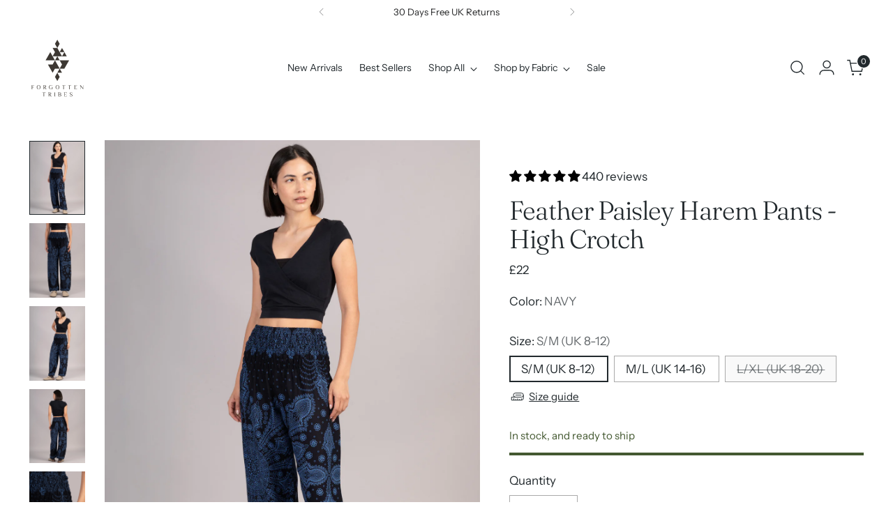

--- FILE ---
content_type: text/html; charset=utf-8
request_url: https://www.forgottentribes.com/collections/clothing/products/feather-paisley-harem-pants-high-crotch
body_size: 68814
content:
<!doctype html>

<!--
  ___                 ___           ___           ___
       /  /\                     /__/\         /  /\         /  /\
      /  /:/_                    \  \:\       /  /:/        /  /::\
     /  /:/ /\  ___     ___       \  \:\     /  /:/        /  /:/\:\
    /  /:/ /:/ /__/\   /  /\  ___  \  \:\   /  /:/  ___   /  /:/  \:\
   /__/:/ /:/  \  \:\ /  /:/ /__/\  \__\:\ /__/:/  /  /\ /__/:/ \__\:\
   \  \:\/:/    \  \:\  /:/  \  \:\ /  /:/ \  \:\ /  /:/ \  \:\ /  /:/
    \  \::/      \  \:\/:/    \  \:\  /:/   \  \:\  /:/   \  \:\  /:/
     \  \:\       \  \::/      \  \:\/:/     \  \:\/:/     \  \:\/:/
      \  \:\       \__\/        \  \::/       \  \::/       \  \::/
       \__\/                     \__\/         \__\/         \__\/

  --------------------------------------------------------------------
  #  Stiletto v5.2.1
  #  Documentation: https://help.fluorescent.co/v/stiletto
  #  Purchase: https://themes.shopify.com/themes/stiletto/
  #  A product by Fluorescent: https://fluorescent.co/
  --------------------------------------------------------------------
-->

<html
  class="no-js"
  lang="en"
  style="
    --announcement-height: 1px;
    --mobile-sticky-header-height: 0px;
    --mobile-sticky-announcement-height: 0px;
  "
>
  <head>
    <meta charset="UTF-8">
    <meta http-equiv="X-UA-Compatible" content="IE=edge,chrome=1">
    <meta name="viewport" content="width=device-width,initial-scale=1">
    




  <meta name="description" content="Beautifully soft and super comfortable, Harem Pants Original - Feather Paisley High Crotch is made of 100% high grade rayon which is a natural, plant-based fabric. Highly breathable and flowy, it is ideal for wearing in hot climates, festivals, lounging, yoga &amp;amp; meditation. Equipped with wide elasticated waist and a">



    <link rel="canonical" href="https://www.forgottentribes.com/products/feather-paisley-harem-pants-high-crotch">
    <link rel="preconnect" href="https://cdn.shopify.com" crossorigin><link rel="shortcut icon" href="//www.forgottentribes.com/cdn/shop/files/Logo_2023_svg_grey_margins.svg?crop=center&height=32&v=1740672498&width=32" type="image/png"><title>Feather Paisley Harem Pants - High Crotch
&ndash; Forgotten Tribes</title>

    





  
  
  
  
  




<meta property="og:url" content="https://www.forgottentribes.com/products/feather-paisley-harem-pants-high-crotch">
<meta property="og:site_name" content="Forgotten Tribes">
<meta property="og:type" content="product">
<meta property="og:title" content="Feather Paisley Harem Pants - High Crotch">
<meta property="og:description" content="Beautifully soft and super comfortable, Harem Pants Original - Feather Paisley High Crotch is made of 100% high grade rayon which is a natural, plant-based fabric. Highly breathable and flowy, it is ideal for wearing in hot climates, festivals, lounging, yoga &amp;amp;amp; meditation. Equipped with wide elasticated waist and a">
<meta property="og:image" content="http://www.forgottentribes.com/cdn/shop/files/Pro-CaptureOne8256.jpg?v=1752662077&width=1024">
<meta property="og:image:secure_url" content="https://www.forgottentribes.com/cdn/shop/files/Pro-CaptureOne8256.jpg?v=1752662077&width=1024">
<meta property="og:price:amount" content="22">
<meta property="og:price:currency" content="GBP">

<meta name="twitter:title" content="Feather Paisley Harem Pants - High Crotch">
<meta name="twitter:description" content="Beautifully soft and super comfortable, Harem Pants Original - Feather Paisley High Crotch is made of 100% high grade rayon which is a natural, plant-based fabric. Highly breathable and flowy, it is ideal for wearing in hot climates, festivals, lounging, yoga &amp;amp;amp; meditation. Equipped with wide elasticated waist and a">
<meta name="twitter:card" content="summary_large_image">
<meta name="twitter:image" content="https://www.forgottentribes.com/cdn/shop/files/Pro-CaptureOne8256.jpg?v=1752662077&width=1024">
<meta name="twitter:image:width" content="480">
<meta name="twitter:image:height" content="480">


    <script>
  console.log('Stiletto v5.2.1 by Fluorescent');

  document.documentElement.className = document.documentElement.className.replace('no-js', '');
  if (window.matchMedia(`(prefers-reduced-motion: reduce)`) === true || window.matchMedia(`(prefers-reduced-motion: reduce)`).matches === true) {
    document.documentElement.classList.add('prefers-reduced-motion');
  } else {
    document.documentElement.classList.add('do-anim');
  }

  window.theme = {
    version: 'v5.2.1',
    themeName: 'Stiletto',
    moneyFormat: "£{{amount_no_decimals}}",
    strings: {
      name: "Forgotten Tribes",
      accessibility: {
        play_video: "Play",
        pause_video: "Pause",
        range_lower: "Lower",
        range_upper: "Upper"
      },
      product: {
        no_shipping_rates: "Shipping rate unavailable",
        country_placeholder: "Country\/Region",
        review: "Write a review"
      },
      products: {
        product: {
          unavailable: "Unavailable",
          unitPrice: "Unit price",
          unitPriceSeparator: "per",
          sku: "SKU"
        }
      },
      cart: {
        editCartNote: "Edit order notes",
        addCartNote: "Add order notes",
        quantityError: "You have the maximum number of this product in your cart"
      },
      pagination: {
        viewing: "You’re viewing {{ of }} of {{ total }}",
        products: "products",
        results: "results"
      }
    },
    routes: {
      root: "/",
      cart: {
        base: "/cart",
        add: "/cart/add",
        change: "/cart/change",
        update: "/cart/update",
        clear: "/cart/clear",
        // Manual routes until Shopify adds support
        shipping: "/cart/shipping_rates",
      },
      // Manual routes until Shopify adds support
      products: "/products",
      productRecommendations: "/recommendations/products",
      predictive_search_url: '/search/suggest',
    },
    icons: {
      chevron: "\u003cspan class=\"icon icon-new icon-chevron \"\u003e\n  \u003csvg viewBox=\"0 0 24 24\" fill=\"none\" xmlns=\"http:\/\/www.w3.org\/2000\/svg\"\u003e\u003cpath d=\"M1.875 7.438 12 17.563 22.125 7.438\" stroke=\"currentColor\" stroke-width=\"2\"\/\u003e\u003c\/svg\u003e\n\u003c\/span\u003e\n",
      close: "\u003cspan class=\"icon icon-new icon-close \"\u003e\n  \u003csvg viewBox=\"0 0 24 24\" fill=\"none\" xmlns=\"http:\/\/www.w3.org\/2000\/svg\"\u003e\u003cpath d=\"M2.66 1.34 2 .68.68 2l.66.66 1.32-1.32zm18.68 21.32.66.66L23.32 22l-.66-.66-1.32 1.32zm1.32-20 .66-.66L22 .68l-.66.66 1.32 1.32zM1.34 21.34.68 22 2 23.32l.66-.66-1.32-1.32zm0-18.68 10 10 1.32-1.32-10-10-1.32 1.32zm11.32 10 10-10-1.32-1.32-10 10 1.32 1.32zm-1.32-1.32-10 10 1.32 1.32 10-10-1.32-1.32zm0 1.32 10 10 1.32-1.32-10-10-1.32 1.32z\" fill=\"currentColor\"\/\u003e\u003c\/svg\u003e\n\u003c\/span\u003e\n",
      zoom: "\u003cspan class=\"icon icon-new icon-zoom \"\u003e\n  \u003csvg viewBox=\"0 0 24 24\" fill=\"none\" xmlns=\"http:\/\/www.w3.org\/2000\/svg\"\u003e\u003cpath d=\"M10.3,19.71c5.21,0,9.44-4.23,9.44-9.44S15.51,.83,10.3,.83,.86,5.05,.86,10.27s4.23,9.44,9.44,9.44Z\" fill=\"none\" stroke=\"currentColor\" stroke-linecap=\"round\" stroke-miterlimit=\"10\" stroke-width=\"1.63\"\/\u003e\n        \u003cpath d=\"M5.05,10.27H15.54\" fill=\"none\" stroke=\"currentColor\" stroke-miterlimit=\"10\" stroke-width=\"1.63\"\/\u003e\n        \u003cpath class=\"cross-up\" d=\"M10.3,5.02V15.51\" fill=\"none\" stroke=\"currentColor\" stroke-miterlimit=\"10\" stroke-width=\"1.63\"\/\u003e\n        \u003cpath d=\"M16.92,16.9l6.49,6.49\" fill=\"none\" stroke=\"currentColor\" stroke-miterlimit=\"10\" stroke-width=\"1.63\"\/\u003e\u003c\/svg\u003e\n\u003c\/span\u003e\n"
    },
    coreData: {
      n: "Stiletto",
      v: "v5.2.1",
    }
  }

  window.theme.searchableFields = "product_type,title,variants.title,vendor";

  
    window.theme.allCountryOptionTags = "\u003coption value=\"United Kingdom\" data-provinces=\"[[\u0026quot;British Forces\u0026quot;,\u0026quot;British Forces\u0026quot;],[\u0026quot;England\u0026quot;,\u0026quot;England\u0026quot;],[\u0026quot;Northern Ireland\u0026quot;,\u0026quot;Northern Ireland\u0026quot;],[\u0026quot;Scotland\u0026quot;,\u0026quot;Scotland\u0026quot;],[\u0026quot;Wales\u0026quot;,\u0026quot;Wales\u0026quot;]]\"\u003eUnited Kingdom\u003c\/option\u003e\n\u003coption value=\"United States\" data-provinces=\"[[\u0026quot;Alabama\u0026quot;,\u0026quot;Alabama\u0026quot;],[\u0026quot;Alaska\u0026quot;,\u0026quot;Alaska\u0026quot;],[\u0026quot;American Samoa\u0026quot;,\u0026quot;American Samoa\u0026quot;],[\u0026quot;Arizona\u0026quot;,\u0026quot;Arizona\u0026quot;],[\u0026quot;Arkansas\u0026quot;,\u0026quot;Arkansas\u0026quot;],[\u0026quot;Armed Forces Americas\u0026quot;,\u0026quot;Armed Forces Americas\u0026quot;],[\u0026quot;Armed Forces Europe\u0026quot;,\u0026quot;Armed Forces Europe\u0026quot;],[\u0026quot;Armed Forces Pacific\u0026quot;,\u0026quot;Armed Forces Pacific\u0026quot;],[\u0026quot;California\u0026quot;,\u0026quot;California\u0026quot;],[\u0026quot;Colorado\u0026quot;,\u0026quot;Colorado\u0026quot;],[\u0026quot;Connecticut\u0026quot;,\u0026quot;Connecticut\u0026quot;],[\u0026quot;Delaware\u0026quot;,\u0026quot;Delaware\u0026quot;],[\u0026quot;District of Columbia\u0026quot;,\u0026quot;Washington DC\u0026quot;],[\u0026quot;Federated States of Micronesia\u0026quot;,\u0026quot;Micronesia\u0026quot;],[\u0026quot;Florida\u0026quot;,\u0026quot;Florida\u0026quot;],[\u0026quot;Georgia\u0026quot;,\u0026quot;Georgia\u0026quot;],[\u0026quot;Guam\u0026quot;,\u0026quot;Guam\u0026quot;],[\u0026quot;Hawaii\u0026quot;,\u0026quot;Hawaii\u0026quot;],[\u0026quot;Idaho\u0026quot;,\u0026quot;Idaho\u0026quot;],[\u0026quot;Illinois\u0026quot;,\u0026quot;Illinois\u0026quot;],[\u0026quot;Indiana\u0026quot;,\u0026quot;Indiana\u0026quot;],[\u0026quot;Iowa\u0026quot;,\u0026quot;Iowa\u0026quot;],[\u0026quot;Kansas\u0026quot;,\u0026quot;Kansas\u0026quot;],[\u0026quot;Kentucky\u0026quot;,\u0026quot;Kentucky\u0026quot;],[\u0026quot;Louisiana\u0026quot;,\u0026quot;Louisiana\u0026quot;],[\u0026quot;Maine\u0026quot;,\u0026quot;Maine\u0026quot;],[\u0026quot;Marshall Islands\u0026quot;,\u0026quot;Marshall Islands\u0026quot;],[\u0026quot;Maryland\u0026quot;,\u0026quot;Maryland\u0026quot;],[\u0026quot;Massachusetts\u0026quot;,\u0026quot;Massachusetts\u0026quot;],[\u0026quot;Michigan\u0026quot;,\u0026quot;Michigan\u0026quot;],[\u0026quot;Minnesota\u0026quot;,\u0026quot;Minnesota\u0026quot;],[\u0026quot;Mississippi\u0026quot;,\u0026quot;Mississippi\u0026quot;],[\u0026quot;Missouri\u0026quot;,\u0026quot;Missouri\u0026quot;],[\u0026quot;Montana\u0026quot;,\u0026quot;Montana\u0026quot;],[\u0026quot;Nebraska\u0026quot;,\u0026quot;Nebraska\u0026quot;],[\u0026quot;Nevada\u0026quot;,\u0026quot;Nevada\u0026quot;],[\u0026quot;New Hampshire\u0026quot;,\u0026quot;New Hampshire\u0026quot;],[\u0026quot;New Jersey\u0026quot;,\u0026quot;New Jersey\u0026quot;],[\u0026quot;New Mexico\u0026quot;,\u0026quot;New Mexico\u0026quot;],[\u0026quot;New York\u0026quot;,\u0026quot;New York\u0026quot;],[\u0026quot;North Carolina\u0026quot;,\u0026quot;North Carolina\u0026quot;],[\u0026quot;North Dakota\u0026quot;,\u0026quot;North Dakota\u0026quot;],[\u0026quot;Northern Mariana Islands\u0026quot;,\u0026quot;Northern Mariana Islands\u0026quot;],[\u0026quot;Ohio\u0026quot;,\u0026quot;Ohio\u0026quot;],[\u0026quot;Oklahoma\u0026quot;,\u0026quot;Oklahoma\u0026quot;],[\u0026quot;Oregon\u0026quot;,\u0026quot;Oregon\u0026quot;],[\u0026quot;Palau\u0026quot;,\u0026quot;Palau\u0026quot;],[\u0026quot;Pennsylvania\u0026quot;,\u0026quot;Pennsylvania\u0026quot;],[\u0026quot;Puerto Rico\u0026quot;,\u0026quot;Puerto Rico\u0026quot;],[\u0026quot;Rhode Island\u0026quot;,\u0026quot;Rhode Island\u0026quot;],[\u0026quot;South Carolina\u0026quot;,\u0026quot;South Carolina\u0026quot;],[\u0026quot;South Dakota\u0026quot;,\u0026quot;South Dakota\u0026quot;],[\u0026quot;Tennessee\u0026quot;,\u0026quot;Tennessee\u0026quot;],[\u0026quot;Texas\u0026quot;,\u0026quot;Texas\u0026quot;],[\u0026quot;Utah\u0026quot;,\u0026quot;Utah\u0026quot;],[\u0026quot;Vermont\u0026quot;,\u0026quot;Vermont\u0026quot;],[\u0026quot;Virgin Islands\u0026quot;,\u0026quot;U.S. Virgin Islands\u0026quot;],[\u0026quot;Virginia\u0026quot;,\u0026quot;Virginia\u0026quot;],[\u0026quot;Washington\u0026quot;,\u0026quot;Washington\u0026quot;],[\u0026quot;West Virginia\u0026quot;,\u0026quot;West Virginia\u0026quot;],[\u0026quot;Wisconsin\u0026quot;,\u0026quot;Wisconsin\u0026quot;],[\u0026quot;Wyoming\u0026quot;,\u0026quot;Wyoming\u0026quot;]]\"\u003eUnited States\u003c\/option\u003e\n\u003coption value=\"Switzerland\" data-provinces=\"[]\"\u003eSwitzerland\u003c\/option\u003e\n\u003coption value=\"Norway\" data-provinces=\"[]\"\u003eNorway\u003c\/option\u003e\n\u003coption value=\"---\" data-provinces=\"[]\"\u003e---\u003c\/option\u003e\n\u003coption value=\"Afghanistan\" data-provinces=\"[]\"\u003eAfghanistan\u003c\/option\u003e\n\u003coption value=\"Aland Islands\" data-provinces=\"[]\"\u003eÅland Islands\u003c\/option\u003e\n\u003coption value=\"Albania\" data-provinces=\"[]\"\u003eAlbania\u003c\/option\u003e\n\u003coption value=\"Algeria\" data-provinces=\"[]\"\u003eAlgeria\u003c\/option\u003e\n\u003coption value=\"Andorra\" data-provinces=\"[]\"\u003eAndorra\u003c\/option\u003e\n\u003coption value=\"Angola\" data-provinces=\"[]\"\u003eAngola\u003c\/option\u003e\n\u003coption value=\"Anguilla\" data-provinces=\"[]\"\u003eAnguilla\u003c\/option\u003e\n\u003coption value=\"Antigua And Barbuda\" data-provinces=\"[]\"\u003eAntigua \u0026 Barbuda\u003c\/option\u003e\n\u003coption value=\"Argentina\" data-provinces=\"[[\u0026quot;Buenos Aires\u0026quot;,\u0026quot;Buenos Aires Province\u0026quot;],[\u0026quot;Catamarca\u0026quot;,\u0026quot;Catamarca\u0026quot;],[\u0026quot;Chaco\u0026quot;,\u0026quot;Chaco\u0026quot;],[\u0026quot;Chubut\u0026quot;,\u0026quot;Chubut\u0026quot;],[\u0026quot;Ciudad Autónoma de Buenos Aires\u0026quot;,\u0026quot;Buenos Aires (Autonomous City)\u0026quot;],[\u0026quot;Corrientes\u0026quot;,\u0026quot;Corrientes\u0026quot;],[\u0026quot;Córdoba\u0026quot;,\u0026quot;Córdoba\u0026quot;],[\u0026quot;Entre Ríos\u0026quot;,\u0026quot;Entre Ríos\u0026quot;],[\u0026quot;Formosa\u0026quot;,\u0026quot;Formosa\u0026quot;],[\u0026quot;Jujuy\u0026quot;,\u0026quot;Jujuy\u0026quot;],[\u0026quot;La Pampa\u0026quot;,\u0026quot;La Pampa\u0026quot;],[\u0026quot;La Rioja\u0026quot;,\u0026quot;La Rioja\u0026quot;],[\u0026quot;Mendoza\u0026quot;,\u0026quot;Mendoza\u0026quot;],[\u0026quot;Misiones\u0026quot;,\u0026quot;Misiones\u0026quot;],[\u0026quot;Neuquén\u0026quot;,\u0026quot;Neuquén\u0026quot;],[\u0026quot;Río Negro\u0026quot;,\u0026quot;Río Negro\u0026quot;],[\u0026quot;Salta\u0026quot;,\u0026quot;Salta\u0026quot;],[\u0026quot;San Juan\u0026quot;,\u0026quot;San Juan\u0026quot;],[\u0026quot;San Luis\u0026quot;,\u0026quot;San Luis\u0026quot;],[\u0026quot;Santa Cruz\u0026quot;,\u0026quot;Santa Cruz\u0026quot;],[\u0026quot;Santa Fe\u0026quot;,\u0026quot;Santa Fe\u0026quot;],[\u0026quot;Santiago Del Estero\u0026quot;,\u0026quot;Santiago del Estero\u0026quot;],[\u0026quot;Tierra Del Fuego\u0026quot;,\u0026quot;Tierra del Fuego\u0026quot;],[\u0026quot;Tucumán\u0026quot;,\u0026quot;Tucumán\u0026quot;]]\"\u003eArgentina\u003c\/option\u003e\n\u003coption value=\"Armenia\" data-provinces=\"[]\"\u003eArmenia\u003c\/option\u003e\n\u003coption value=\"Aruba\" data-provinces=\"[]\"\u003eAruba\u003c\/option\u003e\n\u003coption value=\"Ascension Island\" data-provinces=\"[]\"\u003eAscension Island\u003c\/option\u003e\n\u003coption value=\"Australia\" data-provinces=\"[[\u0026quot;Australian Capital Territory\u0026quot;,\u0026quot;Australian Capital Territory\u0026quot;],[\u0026quot;New South Wales\u0026quot;,\u0026quot;New South Wales\u0026quot;],[\u0026quot;Northern Territory\u0026quot;,\u0026quot;Northern Territory\u0026quot;],[\u0026quot;Queensland\u0026quot;,\u0026quot;Queensland\u0026quot;],[\u0026quot;South Australia\u0026quot;,\u0026quot;South Australia\u0026quot;],[\u0026quot;Tasmania\u0026quot;,\u0026quot;Tasmania\u0026quot;],[\u0026quot;Victoria\u0026quot;,\u0026quot;Victoria\u0026quot;],[\u0026quot;Western Australia\u0026quot;,\u0026quot;Western Australia\u0026quot;]]\"\u003eAustralia\u003c\/option\u003e\n\u003coption value=\"Austria\" data-provinces=\"[]\"\u003eAustria\u003c\/option\u003e\n\u003coption value=\"Azerbaijan\" data-provinces=\"[]\"\u003eAzerbaijan\u003c\/option\u003e\n\u003coption value=\"Bahamas\" data-provinces=\"[]\"\u003eBahamas\u003c\/option\u003e\n\u003coption value=\"Bahrain\" data-provinces=\"[]\"\u003eBahrain\u003c\/option\u003e\n\u003coption value=\"Bangladesh\" data-provinces=\"[]\"\u003eBangladesh\u003c\/option\u003e\n\u003coption value=\"Barbados\" data-provinces=\"[]\"\u003eBarbados\u003c\/option\u003e\n\u003coption value=\"Belarus\" data-provinces=\"[]\"\u003eBelarus\u003c\/option\u003e\n\u003coption value=\"Belgium\" data-provinces=\"[]\"\u003eBelgium\u003c\/option\u003e\n\u003coption value=\"Belize\" data-provinces=\"[]\"\u003eBelize\u003c\/option\u003e\n\u003coption value=\"Benin\" data-provinces=\"[]\"\u003eBenin\u003c\/option\u003e\n\u003coption value=\"Bermuda\" data-provinces=\"[]\"\u003eBermuda\u003c\/option\u003e\n\u003coption value=\"Bhutan\" data-provinces=\"[]\"\u003eBhutan\u003c\/option\u003e\n\u003coption value=\"Bolivia\" data-provinces=\"[]\"\u003eBolivia\u003c\/option\u003e\n\u003coption value=\"Bosnia And Herzegovina\" data-provinces=\"[]\"\u003eBosnia \u0026 Herzegovina\u003c\/option\u003e\n\u003coption value=\"Botswana\" data-provinces=\"[]\"\u003eBotswana\u003c\/option\u003e\n\u003coption value=\"Brazil\" data-provinces=\"[[\u0026quot;Acre\u0026quot;,\u0026quot;Acre\u0026quot;],[\u0026quot;Alagoas\u0026quot;,\u0026quot;Alagoas\u0026quot;],[\u0026quot;Amapá\u0026quot;,\u0026quot;Amapá\u0026quot;],[\u0026quot;Amazonas\u0026quot;,\u0026quot;Amazonas\u0026quot;],[\u0026quot;Bahia\u0026quot;,\u0026quot;Bahia\u0026quot;],[\u0026quot;Ceará\u0026quot;,\u0026quot;Ceará\u0026quot;],[\u0026quot;Distrito Federal\u0026quot;,\u0026quot;Federal District\u0026quot;],[\u0026quot;Espírito Santo\u0026quot;,\u0026quot;Espírito Santo\u0026quot;],[\u0026quot;Goiás\u0026quot;,\u0026quot;Goiás\u0026quot;],[\u0026quot;Maranhão\u0026quot;,\u0026quot;Maranhão\u0026quot;],[\u0026quot;Mato Grosso\u0026quot;,\u0026quot;Mato Grosso\u0026quot;],[\u0026quot;Mato Grosso do Sul\u0026quot;,\u0026quot;Mato Grosso do Sul\u0026quot;],[\u0026quot;Minas Gerais\u0026quot;,\u0026quot;Minas Gerais\u0026quot;],[\u0026quot;Paraná\u0026quot;,\u0026quot;Paraná\u0026quot;],[\u0026quot;Paraíba\u0026quot;,\u0026quot;Paraíba\u0026quot;],[\u0026quot;Pará\u0026quot;,\u0026quot;Pará\u0026quot;],[\u0026quot;Pernambuco\u0026quot;,\u0026quot;Pernambuco\u0026quot;],[\u0026quot;Piauí\u0026quot;,\u0026quot;Piauí\u0026quot;],[\u0026quot;Rio Grande do Norte\u0026quot;,\u0026quot;Rio Grande do Norte\u0026quot;],[\u0026quot;Rio Grande do Sul\u0026quot;,\u0026quot;Rio Grande do Sul\u0026quot;],[\u0026quot;Rio de Janeiro\u0026quot;,\u0026quot;Rio de Janeiro\u0026quot;],[\u0026quot;Rondônia\u0026quot;,\u0026quot;Rondônia\u0026quot;],[\u0026quot;Roraima\u0026quot;,\u0026quot;Roraima\u0026quot;],[\u0026quot;Santa Catarina\u0026quot;,\u0026quot;Santa Catarina\u0026quot;],[\u0026quot;Sergipe\u0026quot;,\u0026quot;Sergipe\u0026quot;],[\u0026quot;São Paulo\u0026quot;,\u0026quot;São Paulo\u0026quot;],[\u0026quot;Tocantins\u0026quot;,\u0026quot;Tocantins\u0026quot;]]\"\u003eBrazil\u003c\/option\u003e\n\u003coption value=\"British Indian Ocean Territory\" data-provinces=\"[]\"\u003eBritish Indian Ocean Territory\u003c\/option\u003e\n\u003coption value=\"Virgin Islands, British\" data-provinces=\"[]\"\u003eBritish Virgin Islands\u003c\/option\u003e\n\u003coption value=\"Brunei\" data-provinces=\"[]\"\u003eBrunei\u003c\/option\u003e\n\u003coption value=\"Bulgaria\" data-provinces=\"[]\"\u003eBulgaria\u003c\/option\u003e\n\u003coption value=\"Burkina Faso\" data-provinces=\"[]\"\u003eBurkina Faso\u003c\/option\u003e\n\u003coption value=\"Burundi\" data-provinces=\"[]\"\u003eBurundi\u003c\/option\u003e\n\u003coption value=\"Cambodia\" data-provinces=\"[]\"\u003eCambodia\u003c\/option\u003e\n\u003coption value=\"Republic of Cameroon\" data-provinces=\"[]\"\u003eCameroon\u003c\/option\u003e\n\u003coption value=\"Canada\" data-provinces=\"[[\u0026quot;Alberta\u0026quot;,\u0026quot;Alberta\u0026quot;],[\u0026quot;British Columbia\u0026quot;,\u0026quot;British Columbia\u0026quot;],[\u0026quot;Manitoba\u0026quot;,\u0026quot;Manitoba\u0026quot;],[\u0026quot;New Brunswick\u0026quot;,\u0026quot;New Brunswick\u0026quot;],[\u0026quot;Newfoundland and Labrador\u0026quot;,\u0026quot;Newfoundland and Labrador\u0026quot;],[\u0026quot;Northwest Territories\u0026quot;,\u0026quot;Northwest Territories\u0026quot;],[\u0026quot;Nova Scotia\u0026quot;,\u0026quot;Nova Scotia\u0026quot;],[\u0026quot;Nunavut\u0026quot;,\u0026quot;Nunavut\u0026quot;],[\u0026quot;Ontario\u0026quot;,\u0026quot;Ontario\u0026quot;],[\u0026quot;Prince Edward Island\u0026quot;,\u0026quot;Prince Edward Island\u0026quot;],[\u0026quot;Quebec\u0026quot;,\u0026quot;Quebec\u0026quot;],[\u0026quot;Saskatchewan\u0026quot;,\u0026quot;Saskatchewan\u0026quot;],[\u0026quot;Yukon\u0026quot;,\u0026quot;Yukon\u0026quot;]]\"\u003eCanada\u003c\/option\u003e\n\u003coption value=\"Cape Verde\" data-provinces=\"[]\"\u003eCape Verde\u003c\/option\u003e\n\u003coption value=\"Caribbean Netherlands\" data-provinces=\"[]\"\u003eCaribbean Netherlands\u003c\/option\u003e\n\u003coption value=\"Cayman Islands\" data-provinces=\"[]\"\u003eCayman Islands\u003c\/option\u003e\n\u003coption value=\"Central African Republic\" data-provinces=\"[]\"\u003eCentral African Republic\u003c\/option\u003e\n\u003coption value=\"Chad\" data-provinces=\"[]\"\u003eChad\u003c\/option\u003e\n\u003coption value=\"Chile\" data-provinces=\"[[\u0026quot;Antofagasta\u0026quot;,\u0026quot;Antofagasta\u0026quot;],[\u0026quot;Araucanía\u0026quot;,\u0026quot;Araucanía\u0026quot;],[\u0026quot;Arica and Parinacota\u0026quot;,\u0026quot;Arica y Parinacota\u0026quot;],[\u0026quot;Atacama\u0026quot;,\u0026quot;Atacama\u0026quot;],[\u0026quot;Aysén\u0026quot;,\u0026quot;Aysén\u0026quot;],[\u0026quot;Biobío\u0026quot;,\u0026quot;Bío Bío\u0026quot;],[\u0026quot;Coquimbo\u0026quot;,\u0026quot;Coquimbo\u0026quot;],[\u0026quot;Los Lagos\u0026quot;,\u0026quot;Los Lagos\u0026quot;],[\u0026quot;Los Ríos\u0026quot;,\u0026quot;Los Ríos\u0026quot;],[\u0026quot;Magallanes\u0026quot;,\u0026quot;Magallanes Region\u0026quot;],[\u0026quot;Maule\u0026quot;,\u0026quot;Maule\u0026quot;],[\u0026quot;O\u0026#39;Higgins\u0026quot;,\u0026quot;Libertador General Bernardo O’Higgins\u0026quot;],[\u0026quot;Santiago\u0026quot;,\u0026quot;Santiago Metropolitan\u0026quot;],[\u0026quot;Tarapacá\u0026quot;,\u0026quot;Tarapacá\u0026quot;],[\u0026quot;Valparaíso\u0026quot;,\u0026quot;Valparaíso\u0026quot;],[\u0026quot;Ñuble\u0026quot;,\u0026quot;Ñuble\u0026quot;]]\"\u003eChile\u003c\/option\u003e\n\u003coption value=\"China\" data-provinces=\"[[\u0026quot;Anhui\u0026quot;,\u0026quot;Anhui\u0026quot;],[\u0026quot;Beijing\u0026quot;,\u0026quot;Beijing\u0026quot;],[\u0026quot;Chongqing\u0026quot;,\u0026quot;Chongqing\u0026quot;],[\u0026quot;Fujian\u0026quot;,\u0026quot;Fujian\u0026quot;],[\u0026quot;Gansu\u0026quot;,\u0026quot;Gansu\u0026quot;],[\u0026quot;Guangdong\u0026quot;,\u0026quot;Guangdong\u0026quot;],[\u0026quot;Guangxi\u0026quot;,\u0026quot;Guangxi\u0026quot;],[\u0026quot;Guizhou\u0026quot;,\u0026quot;Guizhou\u0026quot;],[\u0026quot;Hainan\u0026quot;,\u0026quot;Hainan\u0026quot;],[\u0026quot;Hebei\u0026quot;,\u0026quot;Hebei\u0026quot;],[\u0026quot;Heilongjiang\u0026quot;,\u0026quot;Heilongjiang\u0026quot;],[\u0026quot;Henan\u0026quot;,\u0026quot;Henan\u0026quot;],[\u0026quot;Hubei\u0026quot;,\u0026quot;Hubei\u0026quot;],[\u0026quot;Hunan\u0026quot;,\u0026quot;Hunan\u0026quot;],[\u0026quot;Inner Mongolia\u0026quot;,\u0026quot;Inner Mongolia\u0026quot;],[\u0026quot;Jiangsu\u0026quot;,\u0026quot;Jiangsu\u0026quot;],[\u0026quot;Jiangxi\u0026quot;,\u0026quot;Jiangxi\u0026quot;],[\u0026quot;Jilin\u0026quot;,\u0026quot;Jilin\u0026quot;],[\u0026quot;Liaoning\u0026quot;,\u0026quot;Liaoning\u0026quot;],[\u0026quot;Ningxia\u0026quot;,\u0026quot;Ningxia\u0026quot;],[\u0026quot;Qinghai\u0026quot;,\u0026quot;Qinghai\u0026quot;],[\u0026quot;Shaanxi\u0026quot;,\u0026quot;Shaanxi\u0026quot;],[\u0026quot;Shandong\u0026quot;,\u0026quot;Shandong\u0026quot;],[\u0026quot;Shanghai\u0026quot;,\u0026quot;Shanghai\u0026quot;],[\u0026quot;Shanxi\u0026quot;,\u0026quot;Shanxi\u0026quot;],[\u0026quot;Sichuan\u0026quot;,\u0026quot;Sichuan\u0026quot;],[\u0026quot;Tianjin\u0026quot;,\u0026quot;Tianjin\u0026quot;],[\u0026quot;Xinjiang\u0026quot;,\u0026quot;Xinjiang\u0026quot;],[\u0026quot;Xizang\u0026quot;,\u0026quot;Tibet\u0026quot;],[\u0026quot;Yunnan\u0026quot;,\u0026quot;Yunnan\u0026quot;],[\u0026quot;Zhejiang\u0026quot;,\u0026quot;Zhejiang\u0026quot;]]\"\u003eChina\u003c\/option\u003e\n\u003coption value=\"Christmas Island\" data-provinces=\"[]\"\u003eChristmas Island\u003c\/option\u003e\n\u003coption value=\"Cocos (Keeling) Islands\" data-provinces=\"[]\"\u003eCocos (Keeling) Islands\u003c\/option\u003e\n\u003coption value=\"Colombia\" data-provinces=\"[[\u0026quot;Amazonas\u0026quot;,\u0026quot;Amazonas\u0026quot;],[\u0026quot;Antioquia\u0026quot;,\u0026quot;Antioquia\u0026quot;],[\u0026quot;Arauca\u0026quot;,\u0026quot;Arauca\u0026quot;],[\u0026quot;Atlántico\u0026quot;,\u0026quot;Atlántico\u0026quot;],[\u0026quot;Bogotá, D.C.\u0026quot;,\u0026quot;Capital District\u0026quot;],[\u0026quot;Bolívar\u0026quot;,\u0026quot;Bolívar\u0026quot;],[\u0026quot;Boyacá\u0026quot;,\u0026quot;Boyacá\u0026quot;],[\u0026quot;Caldas\u0026quot;,\u0026quot;Caldas\u0026quot;],[\u0026quot;Caquetá\u0026quot;,\u0026quot;Caquetá\u0026quot;],[\u0026quot;Casanare\u0026quot;,\u0026quot;Casanare\u0026quot;],[\u0026quot;Cauca\u0026quot;,\u0026quot;Cauca\u0026quot;],[\u0026quot;Cesar\u0026quot;,\u0026quot;Cesar\u0026quot;],[\u0026quot;Chocó\u0026quot;,\u0026quot;Chocó\u0026quot;],[\u0026quot;Cundinamarca\u0026quot;,\u0026quot;Cundinamarca\u0026quot;],[\u0026quot;Córdoba\u0026quot;,\u0026quot;Córdoba\u0026quot;],[\u0026quot;Guainía\u0026quot;,\u0026quot;Guainía\u0026quot;],[\u0026quot;Guaviare\u0026quot;,\u0026quot;Guaviare\u0026quot;],[\u0026quot;Huila\u0026quot;,\u0026quot;Huila\u0026quot;],[\u0026quot;La Guajira\u0026quot;,\u0026quot;La Guajira\u0026quot;],[\u0026quot;Magdalena\u0026quot;,\u0026quot;Magdalena\u0026quot;],[\u0026quot;Meta\u0026quot;,\u0026quot;Meta\u0026quot;],[\u0026quot;Nariño\u0026quot;,\u0026quot;Nariño\u0026quot;],[\u0026quot;Norte de Santander\u0026quot;,\u0026quot;Norte de Santander\u0026quot;],[\u0026quot;Putumayo\u0026quot;,\u0026quot;Putumayo\u0026quot;],[\u0026quot;Quindío\u0026quot;,\u0026quot;Quindío\u0026quot;],[\u0026quot;Risaralda\u0026quot;,\u0026quot;Risaralda\u0026quot;],[\u0026quot;San Andrés, Providencia y Santa Catalina\u0026quot;,\u0026quot;San Andrés \\u0026 Providencia\u0026quot;],[\u0026quot;Santander\u0026quot;,\u0026quot;Santander\u0026quot;],[\u0026quot;Sucre\u0026quot;,\u0026quot;Sucre\u0026quot;],[\u0026quot;Tolima\u0026quot;,\u0026quot;Tolima\u0026quot;],[\u0026quot;Valle del Cauca\u0026quot;,\u0026quot;Valle del Cauca\u0026quot;],[\u0026quot;Vaupés\u0026quot;,\u0026quot;Vaupés\u0026quot;],[\u0026quot;Vichada\u0026quot;,\u0026quot;Vichada\u0026quot;]]\"\u003eColombia\u003c\/option\u003e\n\u003coption value=\"Comoros\" data-provinces=\"[]\"\u003eComoros\u003c\/option\u003e\n\u003coption value=\"Congo\" data-provinces=\"[]\"\u003eCongo - Brazzaville\u003c\/option\u003e\n\u003coption value=\"Congo, The Democratic Republic Of The\" data-provinces=\"[]\"\u003eCongo - Kinshasa\u003c\/option\u003e\n\u003coption value=\"Cook Islands\" data-provinces=\"[]\"\u003eCook Islands\u003c\/option\u003e\n\u003coption value=\"Costa Rica\" data-provinces=\"[[\u0026quot;Alajuela\u0026quot;,\u0026quot;Alajuela\u0026quot;],[\u0026quot;Cartago\u0026quot;,\u0026quot;Cartago\u0026quot;],[\u0026quot;Guanacaste\u0026quot;,\u0026quot;Guanacaste\u0026quot;],[\u0026quot;Heredia\u0026quot;,\u0026quot;Heredia\u0026quot;],[\u0026quot;Limón\u0026quot;,\u0026quot;Limón\u0026quot;],[\u0026quot;Puntarenas\u0026quot;,\u0026quot;Puntarenas\u0026quot;],[\u0026quot;San José\u0026quot;,\u0026quot;San José\u0026quot;]]\"\u003eCosta Rica\u003c\/option\u003e\n\u003coption value=\"Croatia\" data-provinces=\"[]\"\u003eCroatia\u003c\/option\u003e\n\u003coption value=\"Curaçao\" data-provinces=\"[]\"\u003eCuraçao\u003c\/option\u003e\n\u003coption value=\"Cyprus\" data-provinces=\"[]\"\u003eCyprus\u003c\/option\u003e\n\u003coption value=\"Czech Republic\" data-provinces=\"[]\"\u003eCzechia\u003c\/option\u003e\n\u003coption value=\"Côte d'Ivoire\" data-provinces=\"[]\"\u003eCôte d’Ivoire\u003c\/option\u003e\n\u003coption value=\"Denmark\" data-provinces=\"[]\"\u003eDenmark\u003c\/option\u003e\n\u003coption value=\"Djibouti\" data-provinces=\"[]\"\u003eDjibouti\u003c\/option\u003e\n\u003coption value=\"Dominica\" data-provinces=\"[]\"\u003eDominica\u003c\/option\u003e\n\u003coption value=\"Dominican Republic\" data-provinces=\"[]\"\u003eDominican Republic\u003c\/option\u003e\n\u003coption value=\"Ecuador\" data-provinces=\"[]\"\u003eEcuador\u003c\/option\u003e\n\u003coption value=\"Egypt\" data-provinces=\"[[\u0026quot;6th of October\u0026quot;,\u0026quot;6th of October\u0026quot;],[\u0026quot;Al Sharqia\u0026quot;,\u0026quot;Al Sharqia\u0026quot;],[\u0026quot;Alexandria\u0026quot;,\u0026quot;Alexandria\u0026quot;],[\u0026quot;Aswan\u0026quot;,\u0026quot;Aswan\u0026quot;],[\u0026quot;Asyut\u0026quot;,\u0026quot;Asyut\u0026quot;],[\u0026quot;Beheira\u0026quot;,\u0026quot;Beheira\u0026quot;],[\u0026quot;Beni Suef\u0026quot;,\u0026quot;Beni Suef\u0026quot;],[\u0026quot;Cairo\u0026quot;,\u0026quot;Cairo\u0026quot;],[\u0026quot;Dakahlia\u0026quot;,\u0026quot;Dakahlia\u0026quot;],[\u0026quot;Damietta\u0026quot;,\u0026quot;Damietta\u0026quot;],[\u0026quot;Faiyum\u0026quot;,\u0026quot;Faiyum\u0026quot;],[\u0026quot;Gharbia\u0026quot;,\u0026quot;Gharbia\u0026quot;],[\u0026quot;Giza\u0026quot;,\u0026quot;Giza\u0026quot;],[\u0026quot;Helwan\u0026quot;,\u0026quot;Helwan\u0026quot;],[\u0026quot;Ismailia\u0026quot;,\u0026quot;Ismailia\u0026quot;],[\u0026quot;Kafr el-Sheikh\u0026quot;,\u0026quot;Kafr el-Sheikh\u0026quot;],[\u0026quot;Luxor\u0026quot;,\u0026quot;Luxor\u0026quot;],[\u0026quot;Matrouh\u0026quot;,\u0026quot;Matrouh\u0026quot;],[\u0026quot;Minya\u0026quot;,\u0026quot;Minya\u0026quot;],[\u0026quot;Monufia\u0026quot;,\u0026quot;Monufia\u0026quot;],[\u0026quot;New Valley\u0026quot;,\u0026quot;New Valley\u0026quot;],[\u0026quot;North Sinai\u0026quot;,\u0026quot;North Sinai\u0026quot;],[\u0026quot;Port Said\u0026quot;,\u0026quot;Port Said\u0026quot;],[\u0026quot;Qalyubia\u0026quot;,\u0026quot;Qalyubia\u0026quot;],[\u0026quot;Qena\u0026quot;,\u0026quot;Qena\u0026quot;],[\u0026quot;Red Sea\u0026quot;,\u0026quot;Red Sea\u0026quot;],[\u0026quot;Sohag\u0026quot;,\u0026quot;Sohag\u0026quot;],[\u0026quot;South Sinai\u0026quot;,\u0026quot;South Sinai\u0026quot;],[\u0026quot;Suez\u0026quot;,\u0026quot;Suez\u0026quot;]]\"\u003eEgypt\u003c\/option\u003e\n\u003coption value=\"El Salvador\" data-provinces=\"[[\u0026quot;Ahuachapán\u0026quot;,\u0026quot;Ahuachapán\u0026quot;],[\u0026quot;Cabañas\u0026quot;,\u0026quot;Cabañas\u0026quot;],[\u0026quot;Chalatenango\u0026quot;,\u0026quot;Chalatenango\u0026quot;],[\u0026quot;Cuscatlán\u0026quot;,\u0026quot;Cuscatlán\u0026quot;],[\u0026quot;La Libertad\u0026quot;,\u0026quot;La Libertad\u0026quot;],[\u0026quot;La Paz\u0026quot;,\u0026quot;La Paz\u0026quot;],[\u0026quot;La Unión\u0026quot;,\u0026quot;La Unión\u0026quot;],[\u0026quot;Morazán\u0026quot;,\u0026quot;Morazán\u0026quot;],[\u0026quot;San Miguel\u0026quot;,\u0026quot;San Miguel\u0026quot;],[\u0026quot;San Salvador\u0026quot;,\u0026quot;San Salvador\u0026quot;],[\u0026quot;San Vicente\u0026quot;,\u0026quot;San Vicente\u0026quot;],[\u0026quot;Santa Ana\u0026quot;,\u0026quot;Santa Ana\u0026quot;],[\u0026quot;Sonsonate\u0026quot;,\u0026quot;Sonsonate\u0026quot;],[\u0026quot;Usulután\u0026quot;,\u0026quot;Usulután\u0026quot;]]\"\u003eEl Salvador\u003c\/option\u003e\n\u003coption value=\"Equatorial Guinea\" data-provinces=\"[]\"\u003eEquatorial Guinea\u003c\/option\u003e\n\u003coption value=\"Eritrea\" data-provinces=\"[]\"\u003eEritrea\u003c\/option\u003e\n\u003coption value=\"Estonia\" data-provinces=\"[]\"\u003eEstonia\u003c\/option\u003e\n\u003coption value=\"Eswatini\" data-provinces=\"[]\"\u003eEswatini\u003c\/option\u003e\n\u003coption value=\"Ethiopia\" data-provinces=\"[]\"\u003eEthiopia\u003c\/option\u003e\n\u003coption value=\"Falkland Islands (Malvinas)\" data-provinces=\"[]\"\u003eFalkland Islands\u003c\/option\u003e\n\u003coption value=\"Faroe Islands\" data-provinces=\"[]\"\u003eFaroe Islands\u003c\/option\u003e\n\u003coption value=\"Fiji\" data-provinces=\"[]\"\u003eFiji\u003c\/option\u003e\n\u003coption value=\"Finland\" data-provinces=\"[]\"\u003eFinland\u003c\/option\u003e\n\u003coption value=\"France\" data-provinces=\"[]\"\u003eFrance\u003c\/option\u003e\n\u003coption value=\"French Guiana\" data-provinces=\"[]\"\u003eFrench Guiana\u003c\/option\u003e\n\u003coption value=\"French Polynesia\" data-provinces=\"[]\"\u003eFrench Polynesia\u003c\/option\u003e\n\u003coption value=\"French Southern Territories\" data-provinces=\"[]\"\u003eFrench Southern Territories\u003c\/option\u003e\n\u003coption value=\"Gabon\" data-provinces=\"[]\"\u003eGabon\u003c\/option\u003e\n\u003coption value=\"Gambia\" data-provinces=\"[]\"\u003eGambia\u003c\/option\u003e\n\u003coption value=\"Georgia\" data-provinces=\"[]\"\u003eGeorgia\u003c\/option\u003e\n\u003coption value=\"Germany\" data-provinces=\"[]\"\u003eGermany\u003c\/option\u003e\n\u003coption value=\"Ghana\" data-provinces=\"[]\"\u003eGhana\u003c\/option\u003e\n\u003coption value=\"Gibraltar\" data-provinces=\"[]\"\u003eGibraltar\u003c\/option\u003e\n\u003coption value=\"Greece\" data-provinces=\"[]\"\u003eGreece\u003c\/option\u003e\n\u003coption value=\"Greenland\" data-provinces=\"[]\"\u003eGreenland\u003c\/option\u003e\n\u003coption value=\"Grenada\" data-provinces=\"[]\"\u003eGrenada\u003c\/option\u003e\n\u003coption value=\"Guadeloupe\" data-provinces=\"[]\"\u003eGuadeloupe\u003c\/option\u003e\n\u003coption value=\"Guatemala\" data-provinces=\"[[\u0026quot;Alta Verapaz\u0026quot;,\u0026quot;Alta Verapaz\u0026quot;],[\u0026quot;Baja Verapaz\u0026quot;,\u0026quot;Baja Verapaz\u0026quot;],[\u0026quot;Chimaltenango\u0026quot;,\u0026quot;Chimaltenango\u0026quot;],[\u0026quot;Chiquimula\u0026quot;,\u0026quot;Chiquimula\u0026quot;],[\u0026quot;El Progreso\u0026quot;,\u0026quot;El Progreso\u0026quot;],[\u0026quot;Escuintla\u0026quot;,\u0026quot;Escuintla\u0026quot;],[\u0026quot;Guatemala\u0026quot;,\u0026quot;Guatemala\u0026quot;],[\u0026quot;Huehuetenango\u0026quot;,\u0026quot;Huehuetenango\u0026quot;],[\u0026quot;Izabal\u0026quot;,\u0026quot;Izabal\u0026quot;],[\u0026quot;Jalapa\u0026quot;,\u0026quot;Jalapa\u0026quot;],[\u0026quot;Jutiapa\u0026quot;,\u0026quot;Jutiapa\u0026quot;],[\u0026quot;Petén\u0026quot;,\u0026quot;Petén\u0026quot;],[\u0026quot;Quetzaltenango\u0026quot;,\u0026quot;Quetzaltenango\u0026quot;],[\u0026quot;Quiché\u0026quot;,\u0026quot;Quiché\u0026quot;],[\u0026quot;Retalhuleu\u0026quot;,\u0026quot;Retalhuleu\u0026quot;],[\u0026quot;Sacatepéquez\u0026quot;,\u0026quot;Sacatepéquez\u0026quot;],[\u0026quot;San Marcos\u0026quot;,\u0026quot;San Marcos\u0026quot;],[\u0026quot;Santa Rosa\u0026quot;,\u0026quot;Santa Rosa\u0026quot;],[\u0026quot;Sololá\u0026quot;,\u0026quot;Sololá\u0026quot;],[\u0026quot;Suchitepéquez\u0026quot;,\u0026quot;Suchitepéquez\u0026quot;],[\u0026quot;Totonicapán\u0026quot;,\u0026quot;Totonicapán\u0026quot;],[\u0026quot;Zacapa\u0026quot;,\u0026quot;Zacapa\u0026quot;]]\"\u003eGuatemala\u003c\/option\u003e\n\u003coption value=\"Guernsey\" data-provinces=\"[]\"\u003eGuernsey\u003c\/option\u003e\n\u003coption value=\"Guinea\" data-provinces=\"[]\"\u003eGuinea\u003c\/option\u003e\n\u003coption value=\"Guinea Bissau\" data-provinces=\"[]\"\u003eGuinea-Bissau\u003c\/option\u003e\n\u003coption value=\"Guyana\" data-provinces=\"[]\"\u003eGuyana\u003c\/option\u003e\n\u003coption value=\"Haiti\" data-provinces=\"[]\"\u003eHaiti\u003c\/option\u003e\n\u003coption value=\"Honduras\" data-provinces=\"[]\"\u003eHonduras\u003c\/option\u003e\n\u003coption value=\"Hong Kong\" data-provinces=\"[[\u0026quot;Hong Kong Island\u0026quot;,\u0026quot;Hong Kong Island\u0026quot;],[\u0026quot;Kowloon\u0026quot;,\u0026quot;Kowloon\u0026quot;],[\u0026quot;New Territories\u0026quot;,\u0026quot;New Territories\u0026quot;]]\"\u003eHong Kong SAR\u003c\/option\u003e\n\u003coption value=\"Hungary\" data-provinces=\"[]\"\u003eHungary\u003c\/option\u003e\n\u003coption value=\"Iceland\" data-provinces=\"[]\"\u003eIceland\u003c\/option\u003e\n\u003coption value=\"India\" data-provinces=\"[[\u0026quot;Andaman and Nicobar Islands\u0026quot;,\u0026quot;Andaman and Nicobar Islands\u0026quot;],[\u0026quot;Andhra Pradesh\u0026quot;,\u0026quot;Andhra Pradesh\u0026quot;],[\u0026quot;Arunachal Pradesh\u0026quot;,\u0026quot;Arunachal Pradesh\u0026quot;],[\u0026quot;Assam\u0026quot;,\u0026quot;Assam\u0026quot;],[\u0026quot;Bihar\u0026quot;,\u0026quot;Bihar\u0026quot;],[\u0026quot;Chandigarh\u0026quot;,\u0026quot;Chandigarh\u0026quot;],[\u0026quot;Chhattisgarh\u0026quot;,\u0026quot;Chhattisgarh\u0026quot;],[\u0026quot;Dadra and Nagar Haveli\u0026quot;,\u0026quot;Dadra and Nagar Haveli\u0026quot;],[\u0026quot;Daman and Diu\u0026quot;,\u0026quot;Daman and Diu\u0026quot;],[\u0026quot;Delhi\u0026quot;,\u0026quot;Delhi\u0026quot;],[\u0026quot;Goa\u0026quot;,\u0026quot;Goa\u0026quot;],[\u0026quot;Gujarat\u0026quot;,\u0026quot;Gujarat\u0026quot;],[\u0026quot;Haryana\u0026quot;,\u0026quot;Haryana\u0026quot;],[\u0026quot;Himachal Pradesh\u0026quot;,\u0026quot;Himachal Pradesh\u0026quot;],[\u0026quot;Jammu and Kashmir\u0026quot;,\u0026quot;Jammu and Kashmir\u0026quot;],[\u0026quot;Jharkhand\u0026quot;,\u0026quot;Jharkhand\u0026quot;],[\u0026quot;Karnataka\u0026quot;,\u0026quot;Karnataka\u0026quot;],[\u0026quot;Kerala\u0026quot;,\u0026quot;Kerala\u0026quot;],[\u0026quot;Ladakh\u0026quot;,\u0026quot;Ladakh\u0026quot;],[\u0026quot;Lakshadweep\u0026quot;,\u0026quot;Lakshadweep\u0026quot;],[\u0026quot;Madhya Pradesh\u0026quot;,\u0026quot;Madhya Pradesh\u0026quot;],[\u0026quot;Maharashtra\u0026quot;,\u0026quot;Maharashtra\u0026quot;],[\u0026quot;Manipur\u0026quot;,\u0026quot;Manipur\u0026quot;],[\u0026quot;Meghalaya\u0026quot;,\u0026quot;Meghalaya\u0026quot;],[\u0026quot;Mizoram\u0026quot;,\u0026quot;Mizoram\u0026quot;],[\u0026quot;Nagaland\u0026quot;,\u0026quot;Nagaland\u0026quot;],[\u0026quot;Odisha\u0026quot;,\u0026quot;Odisha\u0026quot;],[\u0026quot;Puducherry\u0026quot;,\u0026quot;Puducherry\u0026quot;],[\u0026quot;Punjab\u0026quot;,\u0026quot;Punjab\u0026quot;],[\u0026quot;Rajasthan\u0026quot;,\u0026quot;Rajasthan\u0026quot;],[\u0026quot;Sikkim\u0026quot;,\u0026quot;Sikkim\u0026quot;],[\u0026quot;Tamil Nadu\u0026quot;,\u0026quot;Tamil Nadu\u0026quot;],[\u0026quot;Telangana\u0026quot;,\u0026quot;Telangana\u0026quot;],[\u0026quot;Tripura\u0026quot;,\u0026quot;Tripura\u0026quot;],[\u0026quot;Uttar Pradesh\u0026quot;,\u0026quot;Uttar Pradesh\u0026quot;],[\u0026quot;Uttarakhand\u0026quot;,\u0026quot;Uttarakhand\u0026quot;],[\u0026quot;West Bengal\u0026quot;,\u0026quot;West Bengal\u0026quot;]]\"\u003eIndia\u003c\/option\u003e\n\u003coption value=\"Indonesia\" data-provinces=\"[[\u0026quot;Aceh\u0026quot;,\u0026quot;Aceh\u0026quot;],[\u0026quot;Bali\u0026quot;,\u0026quot;Bali\u0026quot;],[\u0026quot;Bangka Belitung\u0026quot;,\u0026quot;Bangka–Belitung Islands\u0026quot;],[\u0026quot;Banten\u0026quot;,\u0026quot;Banten\u0026quot;],[\u0026quot;Bengkulu\u0026quot;,\u0026quot;Bengkulu\u0026quot;],[\u0026quot;Gorontalo\u0026quot;,\u0026quot;Gorontalo\u0026quot;],[\u0026quot;Jakarta\u0026quot;,\u0026quot;Jakarta\u0026quot;],[\u0026quot;Jambi\u0026quot;,\u0026quot;Jambi\u0026quot;],[\u0026quot;Jawa Barat\u0026quot;,\u0026quot;West Java\u0026quot;],[\u0026quot;Jawa Tengah\u0026quot;,\u0026quot;Central Java\u0026quot;],[\u0026quot;Jawa Timur\u0026quot;,\u0026quot;East Java\u0026quot;],[\u0026quot;Kalimantan Barat\u0026quot;,\u0026quot;West Kalimantan\u0026quot;],[\u0026quot;Kalimantan Selatan\u0026quot;,\u0026quot;South Kalimantan\u0026quot;],[\u0026quot;Kalimantan Tengah\u0026quot;,\u0026quot;Central Kalimantan\u0026quot;],[\u0026quot;Kalimantan Timur\u0026quot;,\u0026quot;East Kalimantan\u0026quot;],[\u0026quot;Kalimantan Utara\u0026quot;,\u0026quot;North Kalimantan\u0026quot;],[\u0026quot;Kepulauan Riau\u0026quot;,\u0026quot;Riau Islands\u0026quot;],[\u0026quot;Lampung\u0026quot;,\u0026quot;Lampung\u0026quot;],[\u0026quot;Maluku\u0026quot;,\u0026quot;Maluku\u0026quot;],[\u0026quot;Maluku Utara\u0026quot;,\u0026quot;North Maluku\u0026quot;],[\u0026quot;North Sumatra\u0026quot;,\u0026quot;North Sumatra\u0026quot;],[\u0026quot;Nusa Tenggara Barat\u0026quot;,\u0026quot;West Nusa Tenggara\u0026quot;],[\u0026quot;Nusa Tenggara Timur\u0026quot;,\u0026quot;East Nusa Tenggara\u0026quot;],[\u0026quot;Papua\u0026quot;,\u0026quot;Papua\u0026quot;],[\u0026quot;Papua Barat\u0026quot;,\u0026quot;West Papua\u0026quot;],[\u0026quot;Riau\u0026quot;,\u0026quot;Riau\u0026quot;],[\u0026quot;South Sumatra\u0026quot;,\u0026quot;South Sumatra\u0026quot;],[\u0026quot;Sulawesi Barat\u0026quot;,\u0026quot;West Sulawesi\u0026quot;],[\u0026quot;Sulawesi Selatan\u0026quot;,\u0026quot;South Sulawesi\u0026quot;],[\u0026quot;Sulawesi Tengah\u0026quot;,\u0026quot;Central Sulawesi\u0026quot;],[\u0026quot;Sulawesi Tenggara\u0026quot;,\u0026quot;Southeast Sulawesi\u0026quot;],[\u0026quot;Sulawesi Utara\u0026quot;,\u0026quot;North Sulawesi\u0026quot;],[\u0026quot;West Sumatra\u0026quot;,\u0026quot;West Sumatra\u0026quot;],[\u0026quot;Yogyakarta\u0026quot;,\u0026quot;Yogyakarta\u0026quot;]]\"\u003eIndonesia\u003c\/option\u003e\n\u003coption value=\"Iraq\" data-provinces=\"[]\"\u003eIraq\u003c\/option\u003e\n\u003coption value=\"Ireland\" data-provinces=\"[[\u0026quot;Carlow\u0026quot;,\u0026quot;Carlow\u0026quot;],[\u0026quot;Cavan\u0026quot;,\u0026quot;Cavan\u0026quot;],[\u0026quot;Clare\u0026quot;,\u0026quot;Clare\u0026quot;],[\u0026quot;Cork\u0026quot;,\u0026quot;Cork\u0026quot;],[\u0026quot;Donegal\u0026quot;,\u0026quot;Donegal\u0026quot;],[\u0026quot;Dublin\u0026quot;,\u0026quot;Dublin\u0026quot;],[\u0026quot;Galway\u0026quot;,\u0026quot;Galway\u0026quot;],[\u0026quot;Kerry\u0026quot;,\u0026quot;Kerry\u0026quot;],[\u0026quot;Kildare\u0026quot;,\u0026quot;Kildare\u0026quot;],[\u0026quot;Kilkenny\u0026quot;,\u0026quot;Kilkenny\u0026quot;],[\u0026quot;Laois\u0026quot;,\u0026quot;Laois\u0026quot;],[\u0026quot;Leitrim\u0026quot;,\u0026quot;Leitrim\u0026quot;],[\u0026quot;Limerick\u0026quot;,\u0026quot;Limerick\u0026quot;],[\u0026quot;Longford\u0026quot;,\u0026quot;Longford\u0026quot;],[\u0026quot;Louth\u0026quot;,\u0026quot;Louth\u0026quot;],[\u0026quot;Mayo\u0026quot;,\u0026quot;Mayo\u0026quot;],[\u0026quot;Meath\u0026quot;,\u0026quot;Meath\u0026quot;],[\u0026quot;Monaghan\u0026quot;,\u0026quot;Monaghan\u0026quot;],[\u0026quot;Offaly\u0026quot;,\u0026quot;Offaly\u0026quot;],[\u0026quot;Roscommon\u0026quot;,\u0026quot;Roscommon\u0026quot;],[\u0026quot;Sligo\u0026quot;,\u0026quot;Sligo\u0026quot;],[\u0026quot;Tipperary\u0026quot;,\u0026quot;Tipperary\u0026quot;],[\u0026quot;Waterford\u0026quot;,\u0026quot;Waterford\u0026quot;],[\u0026quot;Westmeath\u0026quot;,\u0026quot;Westmeath\u0026quot;],[\u0026quot;Wexford\u0026quot;,\u0026quot;Wexford\u0026quot;],[\u0026quot;Wicklow\u0026quot;,\u0026quot;Wicklow\u0026quot;]]\"\u003eIreland\u003c\/option\u003e\n\u003coption value=\"Isle Of Man\" data-provinces=\"[]\"\u003eIsle of Man\u003c\/option\u003e\n\u003coption value=\"Israel\" data-provinces=\"[]\"\u003eIsrael\u003c\/option\u003e\n\u003coption value=\"Italy\" data-provinces=\"[[\u0026quot;Agrigento\u0026quot;,\u0026quot;Agrigento\u0026quot;],[\u0026quot;Alessandria\u0026quot;,\u0026quot;Alessandria\u0026quot;],[\u0026quot;Ancona\u0026quot;,\u0026quot;Ancona\u0026quot;],[\u0026quot;Aosta\u0026quot;,\u0026quot;Aosta Valley\u0026quot;],[\u0026quot;Arezzo\u0026quot;,\u0026quot;Arezzo\u0026quot;],[\u0026quot;Ascoli Piceno\u0026quot;,\u0026quot;Ascoli Piceno\u0026quot;],[\u0026quot;Asti\u0026quot;,\u0026quot;Asti\u0026quot;],[\u0026quot;Avellino\u0026quot;,\u0026quot;Avellino\u0026quot;],[\u0026quot;Bari\u0026quot;,\u0026quot;Bari\u0026quot;],[\u0026quot;Barletta-Andria-Trani\u0026quot;,\u0026quot;Barletta-Andria-Trani\u0026quot;],[\u0026quot;Belluno\u0026quot;,\u0026quot;Belluno\u0026quot;],[\u0026quot;Benevento\u0026quot;,\u0026quot;Benevento\u0026quot;],[\u0026quot;Bergamo\u0026quot;,\u0026quot;Bergamo\u0026quot;],[\u0026quot;Biella\u0026quot;,\u0026quot;Biella\u0026quot;],[\u0026quot;Bologna\u0026quot;,\u0026quot;Bologna\u0026quot;],[\u0026quot;Bolzano\u0026quot;,\u0026quot;South Tyrol\u0026quot;],[\u0026quot;Brescia\u0026quot;,\u0026quot;Brescia\u0026quot;],[\u0026quot;Brindisi\u0026quot;,\u0026quot;Brindisi\u0026quot;],[\u0026quot;Cagliari\u0026quot;,\u0026quot;Cagliari\u0026quot;],[\u0026quot;Caltanissetta\u0026quot;,\u0026quot;Caltanissetta\u0026quot;],[\u0026quot;Campobasso\u0026quot;,\u0026quot;Campobasso\u0026quot;],[\u0026quot;Carbonia-Iglesias\u0026quot;,\u0026quot;Carbonia-Iglesias\u0026quot;],[\u0026quot;Caserta\u0026quot;,\u0026quot;Caserta\u0026quot;],[\u0026quot;Catania\u0026quot;,\u0026quot;Catania\u0026quot;],[\u0026quot;Catanzaro\u0026quot;,\u0026quot;Catanzaro\u0026quot;],[\u0026quot;Chieti\u0026quot;,\u0026quot;Chieti\u0026quot;],[\u0026quot;Como\u0026quot;,\u0026quot;Como\u0026quot;],[\u0026quot;Cosenza\u0026quot;,\u0026quot;Cosenza\u0026quot;],[\u0026quot;Cremona\u0026quot;,\u0026quot;Cremona\u0026quot;],[\u0026quot;Crotone\u0026quot;,\u0026quot;Crotone\u0026quot;],[\u0026quot;Cuneo\u0026quot;,\u0026quot;Cuneo\u0026quot;],[\u0026quot;Enna\u0026quot;,\u0026quot;Enna\u0026quot;],[\u0026quot;Fermo\u0026quot;,\u0026quot;Fermo\u0026quot;],[\u0026quot;Ferrara\u0026quot;,\u0026quot;Ferrara\u0026quot;],[\u0026quot;Firenze\u0026quot;,\u0026quot;Florence\u0026quot;],[\u0026quot;Foggia\u0026quot;,\u0026quot;Foggia\u0026quot;],[\u0026quot;Forlì-Cesena\u0026quot;,\u0026quot;Forlì-Cesena\u0026quot;],[\u0026quot;Frosinone\u0026quot;,\u0026quot;Frosinone\u0026quot;],[\u0026quot;Genova\u0026quot;,\u0026quot;Genoa\u0026quot;],[\u0026quot;Gorizia\u0026quot;,\u0026quot;Gorizia\u0026quot;],[\u0026quot;Grosseto\u0026quot;,\u0026quot;Grosseto\u0026quot;],[\u0026quot;Imperia\u0026quot;,\u0026quot;Imperia\u0026quot;],[\u0026quot;Isernia\u0026quot;,\u0026quot;Isernia\u0026quot;],[\u0026quot;L\u0026#39;Aquila\u0026quot;,\u0026quot;L’Aquila\u0026quot;],[\u0026quot;La Spezia\u0026quot;,\u0026quot;La Spezia\u0026quot;],[\u0026quot;Latina\u0026quot;,\u0026quot;Latina\u0026quot;],[\u0026quot;Lecce\u0026quot;,\u0026quot;Lecce\u0026quot;],[\u0026quot;Lecco\u0026quot;,\u0026quot;Lecco\u0026quot;],[\u0026quot;Livorno\u0026quot;,\u0026quot;Livorno\u0026quot;],[\u0026quot;Lodi\u0026quot;,\u0026quot;Lodi\u0026quot;],[\u0026quot;Lucca\u0026quot;,\u0026quot;Lucca\u0026quot;],[\u0026quot;Macerata\u0026quot;,\u0026quot;Macerata\u0026quot;],[\u0026quot;Mantova\u0026quot;,\u0026quot;Mantua\u0026quot;],[\u0026quot;Massa-Carrara\u0026quot;,\u0026quot;Massa and Carrara\u0026quot;],[\u0026quot;Matera\u0026quot;,\u0026quot;Matera\u0026quot;],[\u0026quot;Medio Campidano\u0026quot;,\u0026quot;Medio Campidano\u0026quot;],[\u0026quot;Messina\u0026quot;,\u0026quot;Messina\u0026quot;],[\u0026quot;Milano\u0026quot;,\u0026quot;Milan\u0026quot;],[\u0026quot;Modena\u0026quot;,\u0026quot;Modena\u0026quot;],[\u0026quot;Monza e Brianza\u0026quot;,\u0026quot;Monza and Brianza\u0026quot;],[\u0026quot;Napoli\u0026quot;,\u0026quot;Naples\u0026quot;],[\u0026quot;Novara\u0026quot;,\u0026quot;Novara\u0026quot;],[\u0026quot;Nuoro\u0026quot;,\u0026quot;Nuoro\u0026quot;],[\u0026quot;Ogliastra\u0026quot;,\u0026quot;Ogliastra\u0026quot;],[\u0026quot;Olbia-Tempio\u0026quot;,\u0026quot;Olbia-Tempio\u0026quot;],[\u0026quot;Oristano\u0026quot;,\u0026quot;Oristano\u0026quot;],[\u0026quot;Padova\u0026quot;,\u0026quot;Padua\u0026quot;],[\u0026quot;Palermo\u0026quot;,\u0026quot;Palermo\u0026quot;],[\u0026quot;Parma\u0026quot;,\u0026quot;Parma\u0026quot;],[\u0026quot;Pavia\u0026quot;,\u0026quot;Pavia\u0026quot;],[\u0026quot;Perugia\u0026quot;,\u0026quot;Perugia\u0026quot;],[\u0026quot;Pesaro e Urbino\u0026quot;,\u0026quot;Pesaro and Urbino\u0026quot;],[\u0026quot;Pescara\u0026quot;,\u0026quot;Pescara\u0026quot;],[\u0026quot;Piacenza\u0026quot;,\u0026quot;Piacenza\u0026quot;],[\u0026quot;Pisa\u0026quot;,\u0026quot;Pisa\u0026quot;],[\u0026quot;Pistoia\u0026quot;,\u0026quot;Pistoia\u0026quot;],[\u0026quot;Pordenone\u0026quot;,\u0026quot;Pordenone\u0026quot;],[\u0026quot;Potenza\u0026quot;,\u0026quot;Potenza\u0026quot;],[\u0026quot;Prato\u0026quot;,\u0026quot;Prato\u0026quot;],[\u0026quot;Ragusa\u0026quot;,\u0026quot;Ragusa\u0026quot;],[\u0026quot;Ravenna\u0026quot;,\u0026quot;Ravenna\u0026quot;],[\u0026quot;Reggio Calabria\u0026quot;,\u0026quot;Reggio Calabria\u0026quot;],[\u0026quot;Reggio Emilia\u0026quot;,\u0026quot;Reggio Emilia\u0026quot;],[\u0026quot;Rieti\u0026quot;,\u0026quot;Rieti\u0026quot;],[\u0026quot;Rimini\u0026quot;,\u0026quot;Rimini\u0026quot;],[\u0026quot;Roma\u0026quot;,\u0026quot;Rome\u0026quot;],[\u0026quot;Rovigo\u0026quot;,\u0026quot;Rovigo\u0026quot;],[\u0026quot;Salerno\u0026quot;,\u0026quot;Salerno\u0026quot;],[\u0026quot;Sassari\u0026quot;,\u0026quot;Sassari\u0026quot;],[\u0026quot;Savona\u0026quot;,\u0026quot;Savona\u0026quot;],[\u0026quot;Siena\u0026quot;,\u0026quot;Siena\u0026quot;],[\u0026quot;Siracusa\u0026quot;,\u0026quot;Syracuse\u0026quot;],[\u0026quot;Sondrio\u0026quot;,\u0026quot;Sondrio\u0026quot;],[\u0026quot;Taranto\u0026quot;,\u0026quot;Taranto\u0026quot;],[\u0026quot;Teramo\u0026quot;,\u0026quot;Teramo\u0026quot;],[\u0026quot;Terni\u0026quot;,\u0026quot;Terni\u0026quot;],[\u0026quot;Torino\u0026quot;,\u0026quot;Turin\u0026quot;],[\u0026quot;Trapani\u0026quot;,\u0026quot;Trapani\u0026quot;],[\u0026quot;Trento\u0026quot;,\u0026quot;Trentino\u0026quot;],[\u0026quot;Treviso\u0026quot;,\u0026quot;Treviso\u0026quot;],[\u0026quot;Trieste\u0026quot;,\u0026quot;Trieste\u0026quot;],[\u0026quot;Udine\u0026quot;,\u0026quot;Udine\u0026quot;],[\u0026quot;Varese\u0026quot;,\u0026quot;Varese\u0026quot;],[\u0026quot;Venezia\u0026quot;,\u0026quot;Venice\u0026quot;],[\u0026quot;Verbano-Cusio-Ossola\u0026quot;,\u0026quot;Verbano-Cusio-Ossola\u0026quot;],[\u0026quot;Vercelli\u0026quot;,\u0026quot;Vercelli\u0026quot;],[\u0026quot;Verona\u0026quot;,\u0026quot;Verona\u0026quot;],[\u0026quot;Vibo Valentia\u0026quot;,\u0026quot;Vibo Valentia\u0026quot;],[\u0026quot;Vicenza\u0026quot;,\u0026quot;Vicenza\u0026quot;],[\u0026quot;Viterbo\u0026quot;,\u0026quot;Viterbo\u0026quot;]]\"\u003eItaly\u003c\/option\u003e\n\u003coption value=\"Jamaica\" data-provinces=\"[]\"\u003eJamaica\u003c\/option\u003e\n\u003coption value=\"Japan\" data-provinces=\"[[\u0026quot;Aichi\u0026quot;,\u0026quot;Aichi\u0026quot;],[\u0026quot;Akita\u0026quot;,\u0026quot;Akita\u0026quot;],[\u0026quot;Aomori\u0026quot;,\u0026quot;Aomori\u0026quot;],[\u0026quot;Chiba\u0026quot;,\u0026quot;Chiba\u0026quot;],[\u0026quot;Ehime\u0026quot;,\u0026quot;Ehime\u0026quot;],[\u0026quot;Fukui\u0026quot;,\u0026quot;Fukui\u0026quot;],[\u0026quot;Fukuoka\u0026quot;,\u0026quot;Fukuoka\u0026quot;],[\u0026quot;Fukushima\u0026quot;,\u0026quot;Fukushima\u0026quot;],[\u0026quot;Gifu\u0026quot;,\u0026quot;Gifu\u0026quot;],[\u0026quot;Gunma\u0026quot;,\u0026quot;Gunma\u0026quot;],[\u0026quot;Hiroshima\u0026quot;,\u0026quot;Hiroshima\u0026quot;],[\u0026quot;Hokkaidō\u0026quot;,\u0026quot;Hokkaido\u0026quot;],[\u0026quot;Hyōgo\u0026quot;,\u0026quot;Hyogo\u0026quot;],[\u0026quot;Ibaraki\u0026quot;,\u0026quot;Ibaraki\u0026quot;],[\u0026quot;Ishikawa\u0026quot;,\u0026quot;Ishikawa\u0026quot;],[\u0026quot;Iwate\u0026quot;,\u0026quot;Iwate\u0026quot;],[\u0026quot;Kagawa\u0026quot;,\u0026quot;Kagawa\u0026quot;],[\u0026quot;Kagoshima\u0026quot;,\u0026quot;Kagoshima\u0026quot;],[\u0026quot;Kanagawa\u0026quot;,\u0026quot;Kanagawa\u0026quot;],[\u0026quot;Kumamoto\u0026quot;,\u0026quot;Kumamoto\u0026quot;],[\u0026quot;Kyōto\u0026quot;,\u0026quot;Kyoto\u0026quot;],[\u0026quot;Kōchi\u0026quot;,\u0026quot;Kochi\u0026quot;],[\u0026quot;Mie\u0026quot;,\u0026quot;Mie\u0026quot;],[\u0026quot;Miyagi\u0026quot;,\u0026quot;Miyagi\u0026quot;],[\u0026quot;Miyazaki\u0026quot;,\u0026quot;Miyazaki\u0026quot;],[\u0026quot;Nagano\u0026quot;,\u0026quot;Nagano\u0026quot;],[\u0026quot;Nagasaki\u0026quot;,\u0026quot;Nagasaki\u0026quot;],[\u0026quot;Nara\u0026quot;,\u0026quot;Nara\u0026quot;],[\u0026quot;Niigata\u0026quot;,\u0026quot;Niigata\u0026quot;],[\u0026quot;Okayama\u0026quot;,\u0026quot;Okayama\u0026quot;],[\u0026quot;Okinawa\u0026quot;,\u0026quot;Okinawa\u0026quot;],[\u0026quot;Saga\u0026quot;,\u0026quot;Saga\u0026quot;],[\u0026quot;Saitama\u0026quot;,\u0026quot;Saitama\u0026quot;],[\u0026quot;Shiga\u0026quot;,\u0026quot;Shiga\u0026quot;],[\u0026quot;Shimane\u0026quot;,\u0026quot;Shimane\u0026quot;],[\u0026quot;Shizuoka\u0026quot;,\u0026quot;Shizuoka\u0026quot;],[\u0026quot;Tochigi\u0026quot;,\u0026quot;Tochigi\u0026quot;],[\u0026quot;Tokushima\u0026quot;,\u0026quot;Tokushima\u0026quot;],[\u0026quot;Tottori\u0026quot;,\u0026quot;Tottori\u0026quot;],[\u0026quot;Toyama\u0026quot;,\u0026quot;Toyama\u0026quot;],[\u0026quot;Tōkyō\u0026quot;,\u0026quot;Tokyo\u0026quot;],[\u0026quot;Wakayama\u0026quot;,\u0026quot;Wakayama\u0026quot;],[\u0026quot;Yamagata\u0026quot;,\u0026quot;Yamagata\u0026quot;],[\u0026quot;Yamaguchi\u0026quot;,\u0026quot;Yamaguchi\u0026quot;],[\u0026quot;Yamanashi\u0026quot;,\u0026quot;Yamanashi\u0026quot;],[\u0026quot;Ōita\u0026quot;,\u0026quot;Oita\u0026quot;],[\u0026quot;Ōsaka\u0026quot;,\u0026quot;Osaka\u0026quot;]]\"\u003eJapan\u003c\/option\u003e\n\u003coption value=\"Jersey\" data-provinces=\"[]\"\u003eJersey\u003c\/option\u003e\n\u003coption value=\"Jordan\" data-provinces=\"[]\"\u003eJordan\u003c\/option\u003e\n\u003coption value=\"Kazakhstan\" data-provinces=\"[]\"\u003eKazakhstan\u003c\/option\u003e\n\u003coption value=\"Kenya\" data-provinces=\"[]\"\u003eKenya\u003c\/option\u003e\n\u003coption value=\"Kiribati\" data-provinces=\"[]\"\u003eKiribati\u003c\/option\u003e\n\u003coption value=\"Kosovo\" data-provinces=\"[]\"\u003eKosovo\u003c\/option\u003e\n\u003coption value=\"Kuwait\" data-provinces=\"[[\u0026quot;Al Ahmadi\u0026quot;,\u0026quot;Al Ahmadi\u0026quot;],[\u0026quot;Al Asimah\u0026quot;,\u0026quot;Al Asimah\u0026quot;],[\u0026quot;Al Farwaniyah\u0026quot;,\u0026quot;Al Farwaniyah\u0026quot;],[\u0026quot;Al Jahra\u0026quot;,\u0026quot;Al Jahra\u0026quot;],[\u0026quot;Hawalli\u0026quot;,\u0026quot;Hawalli\u0026quot;],[\u0026quot;Mubarak Al-Kabeer\u0026quot;,\u0026quot;Mubarak Al-Kabeer\u0026quot;]]\"\u003eKuwait\u003c\/option\u003e\n\u003coption value=\"Kyrgyzstan\" data-provinces=\"[]\"\u003eKyrgyzstan\u003c\/option\u003e\n\u003coption value=\"Lao People's Democratic Republic\" data-provinces=\"[]\"\u003eLaos\u003c\/option\u003e\n\u003coption value=\"Latvia\" data-provinces=\"[]\"\u003eLatvia\u003c\/option\u003e\n\u003coption value=\"Lebanon\" data-provinces=\"[]\"\u003eLebanon\u003c\/option\u003e\n\u003coption value=\"Lesotho\" data-provinces=\"[]\"\u003eLesotho\u003c\/option\u003e\n\u003coption value=\"Liberia\" data-provinces=\"[]\"\u003eLiberia\u003c\/option\u003e\n\u003coption value=\"Libyan Arab Jamahiriya\" data-provinces=\"[]\"\u003eLibya\u003c\/option\u003e\n\u003coption value=\"Liechtenstein\" data-provinces=\"[]\"\u003eLiechtenstein\u003c\/option\u003e\n\u003coption value=\"Lithuania\" data-provinces=\"[]\"\u003eLithuania\u003c\/option\u003e\n\u003coption value=\"Luxembourg\" data-provinces=\"[]\"\u003eLuxembourg\u003c\/option\u003e\n\u003coption value=\"Macao\" data-provinces=\"[]\"\u003eMacao SAR\u003c\/option\u003e\n\u003coption value=\"Madagascar\" data-provinces=\"[]\"\u003eMadagascar\u003c\/option\u003e\n\u003coption value=\"Malawi\" data-provinces=\"[]\"\u003eMalawi\u003c\/option\u003e\n\u003coption value=\"Malaysia\" data-provinces=\"[[\u0026quot;Johor\u0026quot;,\u0026quot;Johor\u0026quot;],[\u0026quot;Kedah\u0026quot;,\u0026quot;Kedah\u0026quot;],[\u0026quot;Kelantan\u0026quot;,\u0026quot;Kelantan\u0026quot;],[\u0026quot;Kuala Lumpur\u0026quot;,\u0026quot;Kuala Lumpur\u0026quot;],[\u0026quot;Labuan\u0026quot;,\u0026quot;Labuan\u0026quot;],[\u0026quot;Melaka\u0026quot;,\u0026quot;Malacca\u0026quot;],[\u0026quot;Negeri Sembilan\u0026quot;,\u0026quot;Negeri Sembilan\u0026quot;],[\u0026quot;Pahang\u0026quot;,\u0026quot;Pahang\u0026quot;],[\u0026quot;Penang\u0026quot;,\u0026quot;Penang\u0026quot;],[\u0026quot;Perak\u0026quot;,\u0026quot;Perak\u0026quot;],[\u0026quot;Perlis\u0026quot;,\u0026quot;Perlis\u0026quot;],[\u0026quot;Putrajaya\u0026quot;,\u0026quot;Putrajaya\u0026quot;],[\u0026quot;Sabah\u0026quot;,\u0026quot;Sabah\u0026quot;],[\u0026quot;Sarawak\u0026quot;,\u0026quot;Sarawak\u0026quot;],[\u0026quot;Selangor\u0026quot;,\u0026quot;Selangor\u0026quot;],[\u0026quot;Terengganu\u0026quot;,\u0026quot;Terengganu\u0026quot;]]\"\u003eMalaysia\u003c\/option\u003e\n\u003coption value=\"Maldives\" data-provinces=\"[]\"\u003eMaldives\u003c\/option\u003e\n\u003coption value=\"Mali\" data-provinces=\"[]\"\u003eMali\u003c\/option\u003e\n\u003coption value=\"Malta\" data-provinces=\"[]\"\u003eMalta\u003c\/option\u003e\n\u003coption value=\"Martinique\" data-provinces=\"[]\"\u003eMartinique\u003c\/option\u003e\n\u003coption value=\"Mauritania\" data-provinces=\"[]\"\u003eMauritania\u003c\/option\u003e\n\u003coption value=\"Mauritius\" data-provinces=\"[]\"\u003eMauritius\u003c\/option\u003e\n\u003coption value=\"Mayotte\" data-provinces=\"[]\"\u003eMayotte\u003c\/option\u003e\n\u003coption value=\"Mexico\" data-provinces=\"[[\u0026quot;Aguascalientes\u0026quot;,\u0026quot;Aguascalientes\u0026quot;],[\u0026quot;Baja California\u0026quot;,\u0026quot;Baja California\u0026quot;],[\u0026quot;Baja California Sur\u0026quot;,\u0026quot;Baja California Sur\u0026quot;],[\u0026quot;Campeche\u0026quot;,\u0026quot;Campeche\u0026quot;],[\u0026quot;Chiapas\u0026quot;,\u0026quot;Chiapas\u0026quot;],[\u0026quot;Chihuahua\u0026quot;,\u0026quot;Chihuahua\u0026quot;],[\u0026quot;Ciudad de México\u0026quot;,\u0026quot;Ciudad de Mexico\u0026quot;],[\u0026quot;Coahuila\u0026quot;,\u0026quot;Coahuila\u0026quot;],[\u0026quot;Colima\u0026quot;,\u0026quot;Colima\u0026quot;],[\u0026quot;Durango\u0026quot;,\u0026quot;Durango\u0026quot;],[\u0026quot;Guanajuato\u0026quot;,\u0026quot;Guanajuato\u0026quot;],[\u0026quot;Guerrero\u0026quot;,\u0026quot;Guerrero\u0026quot;],[\u0026quot;Hidalgo\u0026quot;,\u0026quot;Hidalgo\u0026quot;],[\u0026quot;Jalisco\u0026quot;,\u0026quot;Jalisco\u0026quot;],[\u0026quot;Michoacán\u0026quot;,\u0026quot;Michoacán\u0026quot;],[\u0026quot;Morelos\u0026quot;,\u0026quot;Morelos\u0026quot;],[\u0026quot;México\u0026quot;,\u0026quot;Mexico State\u0026quot;],[\u0026quot;Nayarit\u0026quot;,\u0026quot;Nayarit\u0026quot;],[\u0026quot;Nuevo León\u0026quot;,\u0026quot;Nuevo León\u0026quot;],[\u0026quot;Oaxaca\u0026quot;,\u0026quot;Oaxaca\u0026quot;],[\u0026quot;Puebla\u0026quot;,\u0026quot;Puebla\u0026quot;],[\u0026quot;Querétaro\u0026quot;,\u0026quot;Querétaro\u0026quot;],[\u0026quot;Quintana Roo\u0026quot;,\u0026quot;Quintana Roo\u0026quot;],[\u0026quot;San Luis Potosí\u0026quot;,\u0026quot;San Luis Potosí\u0026quot;],[\u0026quot;Sinaloa\u0026quot;,\u0026quot;Sinaloa\u0026quot;],[\u0026quot;Sonora\u0026quot;,\u0026quot;Sonora\u0026quot;],[\u0026quot;Tabasco\u0026quot;,\u0026quot;Tabasco\u0026quot;],[\u0026quot;Tamaulipas\u0026quot;,\u0026quot;Tamaulipas\u0026quot;],[\u0026quot;Tlaxcala\u0026quot;,\u0026quot;Tlaxcala\u0026quot;],[\u0026quot;Veracruz\u0026quot;,\u0026quot;Veracruz\u0026quot;],[\u0026quot;Yucatán\u0026quot;,\u0026quot;Yucatán\u0026quot;],[\u0026quot;Zacatecas\u0026quot;,\u0026quot;Zacatecas\u0026quot;]]\"\u003eMexico\u003c\/option\u003e\n\u003coption value=\"Moldova, Republic of\" data-provinces=\"[]\"\u003eMoldova\u003c\/option\u003e\n\u003coption value=\"Monaco\" data-provinces=\"[]\"\u003eMonaco\u003c\/option\u003e\n\u003coption value=\"Mongolia\" data-provinces=\"[]\"\u003eMongolia\u003c\/option\u003e\n\u003coption value=\"Montenegro\" data-provinces=\"[]\"\u003eMontenegro\u003c\/option\u003e\n\u003coption value=\"Montserrat\" data-provinces=\"[]\"\u003eMontserrat\u003c\/option\u003e\n\u003coption value=\"Morocco\" data-provinces=\"[]\"\u003eMorocco\u003c\/option\u003e\n\u003coption value=\"Mozambique\" data-provinces=\"[]\"\u003eMozambique\u003c\/option\u003e\n\u003coption value=\"Myanmar\" data-provinces=\"[]\"\u003eMyanmar (Burma)\u003c\/option\u003e\n\u003coption value=\"Namibia\" data-provinces=\"[]\"\u003eNamibia\u003c\/option\u003e\n\u003coption value=\"Nauru\" data-provinces=\"[]\"\u003eNauru\u003c\/option\u003e\n\u003coption value=\"Nepal\" data-provinces=\"[]\"\u003eNepal\u003c\/option\u003e\n\u003coption value=\"Netherlands\" data-provinces=\"[]\"\u003eNetherlands\u003c\/option\u003e\n\u003coption value=\"New Caledonia\" data-provinces=\"[]\"\u003eNew Caledonia\u003c\/option\u003e\n\u003coption value=\"New Zealand\" data-provinces=\"[[\u0026quot;Auckland\u0026quot;,\u0026quot;Auckland\u0026quot;],[\u0026quot;Bay of Plenty\u0026quot;,\u0026quot;Bay of Plenty\u0026quot;],[\u0026quot;Canterbury\u0026quot;,\u0026quot;Canterbury\u0026quot;],[\u0026quot;Chatham Islands\u0026quot;,\u0026quot;Chatham Islands\u0026quot;],[\u0026quot;Gisborne\u0026quot;,\u0026quot;Gisborne\u0026quot;],[\u0026quot;Hawke\u0026#39;s Bay\u0026quot;,\u0026quot;Hawke’s Bay\u0026quot;],[\u0026quot;Manawatu-Wanganui\u0026quot;,\u0026quot;Manawatū-Whanganui\u0026quot;],[\u0026quot;Marlborough\u0026quot;,\u0026quot;Marlborough\u0026quot;],[\u0026quot;Nelson\u0026quot;,\u0026quot;Nelson\u0026quot;],[\u0026quot;Northland\u0026quot;,\u0026quot;Northland\u0026quot;],[\u0026quot;Otago\u0026quot;,\u0026quot;Otago\u0026quot;],[\u0026quot;Southland\u0026quot;,\u0026quot;Southland\u0026quot;],[\u0026quot;Taranaki\u0026quot;,\u0026quot;Taranaki\u0026quot;],[\u0026quot;Tasman\u0026quot;,\u0026quot;Tasman\u0026quot;],[\u0026quot;Waikato\u0026quot;,\u0026quot;Waikato\u0026quot;],[\u0026quot;Wellington\u0026quot;,\u0026quot;Wellington\u0026quot;],[\u0026quot;West Coast\u0026quot;,\u0026quot;West Coast\u0026quot;]]\"\u003eNew Zealand\u003c\/option\u003e\n\u003coption value=\"Nicaragua\" data-provinces=\"[]\"\u003eNicaragua\u003c\/option\u003e\n\u003coption value=\"Niger\" data-provinces=\"[]\"\u003eNiger\u003c\/option\u003e\n\u003coption value=\"Nigeria\" data-provinces=\"[[\u0026quot;Abia\u0026quot;,\u0026quot;Abia\u0026quot;],[\u0026quot;Abuja Federal Capital Territory\u0026quot;,\u0026quot;Federal Capital Territory\u0026quot;],[\u0026quot;Adamawa\u0026quot;,\u0026quot;Adamawa\u0026quot;],[\u0026quot;Akwa Ibom\u0026quot;,\u0026quot;Akwa Ibom\u0026quot;],[\u0026quot;Anambra\u0026quot;,\u0026quot;Anambra\u0026quot;],[\u0026quot;Bauchi\u0026quot;,\u0026quot;Bauchi\u0026quot;],[\u0026quot;Bayelsa\u0026quot;,\u0026quot;Bayelsa\u0026quot;],[\u0026quot;Benue\u0026quot;,\u0026quot;Benue\u0026quot;],[\u0026quot;Borno\u0026quot;,\u0026quot;Borno\u0026quot;],[\u0026quot;Cross River\u0026quot;,\u0026quot;Cross River\u0026quot;],[\u0026quot;Delta\u0026quot;,\u0026quot;Delta\u0026quot;],[\u0026quot;Ebonyi\u0026quot;,\u0026quot;Ebonyi\u0026quot;],[\u0026quot;Edo\u0026quot;,\u0026quot;Edo\u0026quot;],[\u0026quot;Ekiti\u0026quot;,\u0026quot;Ekiti\u0026quot;],[\u0026quot;Enugu\u0026quot;,\u0026quot;Enugu\u0026quot;],[\u0026quot;Gombe\u0026quot;,\u0026quot;Gombe\u0026quot;],[\u0026quot;Imo\u0026quot;,\u0026quot;Imo\u0026quot;],[\u0026quot;Jigawa\u0026quot;,\u0026quot;Jigawa\u0026quot;],[\u0026quot;Kaduna\u0026quot;,\u0026quot;Kaduna\u0026quot;],[\u0026quot;Kano\u0026quot;,\u0026quot;Kano\u0026quot;],[\u0026quot;Katsina\u0026quot;,\u0026quot;Katsina\u0026quot;],[\u0026quot;Kebbi\u0026quot;,\u0026quot;Kebbi\u0026quot;],[\u0026quot;Kogi\u0026quot;,\u0026quot;Kogi\u0026quot;],[\u0026quot;Kwara\u0026quot;,\u0026quot;Kwara\u0026quot;],[\u0026quot;Lagos\u0026quot;,\u0026quot;Lagos\u0026quot;],[\u0026quot;Nasarawa\u0026quot;,\u0026quot;Nasarawa\u0026quot;],[\u0026quot;Niger\u0026quot;,\u0026quot;Niger\u0026quot;],[\u0026quot;Ogun\u0026quot;,\u0026quot;Ogun\u0026quot;],[\u0026quot;Ondo\u0026quot;,\u0026quot;Ondo\u0026quot;],[\u0026quot;Osun\u0026quot;,\u0026quot;Osun\u0026quot;],[\u0026quot;Oyo\u0026quot;,\u0026quot;Oyo\u0026quot;],[\u0026quot;Plateau\u0026quot;,\u0026quot;Plateau\u0026quot;],[\u0026quot;Rivers\u0026quot;,\u0026quot;Rivers\u0026quot;],[\u0026quot;Sokoto\u0026quot;,\u0026quot;Sokoto\u0026quot;],[\u0026quot;Taraba\u0026quot;,\u0026quot;Taraba\u0026quot;],[\u0026quot;Yobe\u0026quot;,\u0026quot;Yobe\u0026quot;],[\u0026quot;Zamfara\u0026quot;,\u0026quot;Zamfara\u0026quot;]]\"\u003eNigeria\u003c\/option\u003e\n\u003coption value=\"Niue\" data-provinces=\"[]\"\u003eNiue\u003c\/option\u003e\n\u003coption value=\"Norfolk Island\" data-provinces=\"[]\"\u003eNorfolk Island\u003c\/option\u003e\n\u003coption value=\"North Macedonia\" data-provinces=\"[]\"\u003eNorth Macedonia\u003c\/option\u003e\n\u003coption value=\"Norway\" data-provinces=\"[]\"\u003eNorway\u003c\/option\u003e\n\u003coption value=\"Oman\" data-provinces=\"[]\"\u003eOman\u003c\/option\u003e\n\u003coption value=\"Pakistan\" data-provinces=\"[]\"\u003ePakistan\u003c\/option\u003e\n\u003coption value=\"Palestinian Territory, Occupied\" data-provinces=\"[]\"\u003ePalestinian Territories\u003c\/option\u003e\n\u003coption value=\"Panama\" data-provinces=\"[[\u0026quot;Bocas del Toro\u0026quot;,\u0026quot;Bocas del Toro\u0026quot;],[\u0026quot;Chiriquí\u0026quot;,\u0026quot;Chiriquí\u0026quot;],[\u0026quot;Coclé\u0026quot;,\u0026quot;Coclé\u0026quot;],[\u0026quot;Colón\u0026quot;,\u0026quot;Colón\u0026quot;],[\u0026quot;Darién\u0026quot;,\u0026quot;Darién\u0026quot;],[\u0026quot;Emberá\u0026quot;,\u0026quot;Emberá\u0026quot;],[\u0026quot;Herrera\u0026quot;,\u0026quot;Herrera\u0026quot;],[\u0026quot;Kuna Yala\u0026quot;,\u0026quot;Guna Yala\u0026quot;],[\u0026quot;Los Santos\u0026quot;,\u0026quot;Los Santos\u0026quot;],[\u0026quot;Ngöbe-Buglé\u0026quot;,\u0026quot;Ngöbe-Buglé\u0026quot;],[\u0026quot;Panamá\u0026quot;,\u0026quot;Panamá\u0026quot;],[\u0026quot;Panamá Oeste\u0026quot;,\u0026quot;West Panamá\u0026quot;],[\u0026quot;Veraguas\u0026quot;,\u0026quot;Veraguas\u0026quot;]]\"\u003ePanama\u003c\/option\u003e\n\u003coption value=\"Papua New Guinea\" data-provinces=\"[]\"\u003ePapua New Guinea\u003c\/option\u003e\n\u003coption value=\"Paraguay\" data-provinces=\"[]\"\u003eParaguay\u003c\/option\u003e\n\u003coption value=\"Peru\" data-provinces=\"[[\u0026quot;Amazonas\u0026quot;,\u0026quot;Amazonas\u0026quot;],[\u0026quot;Apurímac\u0026quot;,\u0026quot;Apurímac\u0026quot;],[\u0026quot;Arequipa\u0026quot;,\u0026quot;Arequipa\u0026quot;],[\u0026quot;Ayacucho\u0026quot;,\u0026quot;Ayacucho\u0026quot;],[\u0026quot;Cajamarca\u0026quot;,\u0026quot;Cajamarca\u0026quot;],[\u0026quot;Callao\u0026quot;,\u0026quot;El Callao\u0026quot;],[\u0026quot;Cuzco\u0026quot;,\u0026quot;Cusco\u0026quot;],[\u0026quot;Huancavelica\u0026quot;,\u0026quot;Huancavelica\u0026quot;],[\u0026quot;Huánuco\u0026quot;,\u0026quot;Huánuco\u0026quot;],[\u0026quot;Ica\u0026quot;,\u0026quot;Ica\u0026quot;],[\u0026quot;Junín\u0026quot;,\u0026quot;Junín\u0026quot;],[\u0026quot;La Libertad\u0026quot;,\u0026quot;La Libertad\u0026quot;],[\u0026quot;Lambayeque\u0026quot;,\u0026quot;Lambayeque\u0026quot;],[\u0026quot;Lima (departamento)\u0026quot;,\u0026quot;Lima (Department)\u0026quot;],[\u0026quot;Lima (provincia)\u0026quot;,\u0026quot;Lima (Metropolitan)\u0026quot;],[\u0026quot;Loreto\u0026quot;,\u0026quot;Loreto\u0026quot;],[\u0026quot;Madre de Dios\u0026quot;,\u0026quot;Madre de Dios\u0026quot;],[\u0026quot;Moquegua\u0026quot;,\u0026quot;Moquegua\u0026quot;],[\u0026quot;Pasco\u0026quot;,\u0026quot;Pasco\u0026quot;],[\u0026quot;Piura\u0026quot;,\u0026quot;Piura\u0026quot;],[\u0026quot;Puno\u0026quot;,\u0026quot;Puno\u0026quot;],[\u0026quot;San Martín\u0026quot;,\u0026quot;San Martín\u0026quot;],[\u0026quot;Tacna\u0026quot;,\u0026quot;Tacna\u0026quot;],[\u0026quot;Tumbes\u0026quot;,\u0026quot;Tumbes\u0026quot;],[\u0026quot;Ucayali\u0026quot;,\u0026quot;Ucayali\u0026quot;],[\u0026quot;Áncash\u0026quot;,\u0026quot;Ancash\u0026quot;]]\"\u003ePeru\u003c\/option\u003e\n\u003coption value=\"Philippines\" data-provinces=\"[[\u0026quot;Abra\u0026quot;,\u0026quot;Abra\u0026quot;],[\u0026quot;Agusan del Norte\u0026quot;,\u0026quot;Agusan del Norte\u0026quot;],[\u0026quot;Agusan del Sur\u0026quot;,\u0026quot;Agusan del Sur\u0026quot;],[\u0026quot;Aklan\u0026quot;,\u0026quot;Aklan\u0026quot;],[\u0026quot;Albay\u0026quot;,\u0026quot;Albay\u0026quot;],[\u0026quot;Antique\u0026quot;,\u0026quot;Antique\u0026quot;],[\u0026quot;Apayao\u0026quot;,\u0026quot;Apayao\u0026quot;],[\u0026quot;Aurora\u0026quot;,\u0026quot;Aurora\u0026quot;],[\u0026quot;Basilan\u0026quot;,\u0026quot;Basilan\u0026quot;],[\u0026quot;Bataan\u0026quot;,\u0026quot;Bataan\u0026quot;],[\u0026quot;Batanes\u0026quot;,\u0026quot;Batanes\u0026quot;],[\u0026quot;Batangas\u0026quot;,\u0026quot;Batangas\u0026quot;],[\u0026quot;Benguet\u0026quot;,\u0026quot;Benguet\u0026quot;],[\u0026quot;Biliran\u0026quot;,\u0026quot;Biliran\u0026quot;],[\u0026quot;Bohol\u0026quot;,\u0026quot;Bohol\u0026quot;],[\u0026quot;Bukidnon\u0026quot;,\u0026quot;Bukidnon\u0026quot;],[\u0026quot;Bulacan\u0026quot;,\u0026quot;Bulacan\u0026quot;],[\u0026quot;Cagayan\u0026quot;,\u0026quot;Cagayan\u0026quot;],[\u0026quot;Camarines Norte\u0026quot;,\u0026quot;Camarines Norte\u0026quot;],[\u0026quot;Camarines Sur\u0026quot;,\u0026quot;Camarines Sur\u0026quot;],[\u0026quot;Camiguin\u0026quot;,\u0026quot;Camiguin\u0026quot;],[\u0026quot;Capiz\u0026quot;,\u0026quot;Capiz\u0026quot;],[\u0026quot;Catanduanes\u0026quot;,\u0026quot;Catanduanes\u0026quot;],[\u0026quot;Cavite\u0026quot;,\u0026quot;Cavite\u0026quot;],[\u0026quot;Cebu\u0026quot;,\u0026quot;Cebu\u0026quot;],[\u0026quot;Cotabato\u0026quot;,\u0026quot;Cotabato\u0026quot;],[\u0026quot;Davao Occidental\u0026quot;,\u0026quot;Davao Occidental\u0026quot;],[\u0026quot;Davao Oriental\u0026quot;,\u0026quot;Davao Oriental\u0026quot;],[\u0026quot;Davao de Oro\u0026quot;,\u0026quot;Compostela Valley\u0026quot;],[\u0026quot;Davao del Norte\u0026quot;,\u0026quot;Davao del Norte\u0026quot;],[\u0026quot;Davao del Sur\u0026quot;,\u0026quot;Davao del Sur\u0026quot;],[\u0026quot;Dinagat Islands\u0026quot;,\u0026quot;Dinagat Islands\u0026quot;],[\u0026quot;Eastern Samar\u0026quot;,\u0026quot;Eastern Samar\u0026quot;],[\u0026quot;Guimaras\u0026quot;,\u0026quot;Guimaras\u0026quot;],[\u0026quot;Ifugao\u0026quot;,\u0026quot;Ifugao\u0026quot;],[\u0026quot;Ilocos Norte\u0026quot;,\u0026quot;Ilocos Norte\u0026quot;],[\u0026quot;Ilocos Sur\u0026quot;,\u0026quot;Ilocos Sur\u0026quot;],[\u0026quot;Iloilo\u0026quot;,\u0026quot;Iloilo\u0026quot;],[\u0026quot;Isabela\u0026quot;,\u0026quot;Isabela\u0026quot;],[\u0026quot;Kalinga\u0026quot;,\u0026quot;Kalinga\u0026quot;],[\u0026quot;La Union\u0026quot;,\u0026quot;La Union\u0026quot;],[\u0026quot;Laguna\u0026quot;,\u0026quot;Laguna\u0026quot;],[\u0026quot;Lanao del Norte\u0026quot;,\u0026quot;Lanao del Norte\u0026quot;],[\u0026quot;Lanao del Sur\u0026quot;,\u0026quot;Lanao del Sur\u0026quot;],[\u0026quot;Leyte\u0026quot;,\u0026quot;Leyte\u0026quot;],[\u0026quot;Maguindanao\u0026quot;,\u0026quot;Maguindanao\u0026quot;],[\u0026quot;Marinduque\u0026quot;,\u0026quot;Marinduque\u0026quot;],[\u0026quot;Masbate\u0026quot;,\u0026quot;Masbate\u0026quot;],[\u0026quot;Metro Manila\u0026quot;,\u0026quot;Metro Manila\u0026quot;],[\u0026quot;Misamis Occidental\u0026quot;,\u0026quot;Misamis Occidental\u0026quot;],[\u0026quot;Misamis Oriental\u0026quot;,\u0026quot;Misamis Oriental\u0026quot;],[\u0026quot;Mountain Province\u0026quot;,\u0026quot;Mountain\u0026quot;],[\u0026quot;Negros Occidental\u0026quot;,\u0026quot;Negros Occidental\u0026quot;],[\u0026quot;Negros Oriental\u0026quot;,\u0026quot;Negros Oriental\u0026quot;],[\u0026quot;Northern Samar\u0026quot;,\u0026quot;Northern Samar\u0026quot;],[\u0026quot;Nueva Ecija\u0026quot;,\u0026quot;Nueva Ecija\u0026quot;],[\u0026quot;Nueva Vizcaya\u0026quot;,\u0026quot;Nueva Vizcaya\u0026quot;],[\u0026quot;Occidental Mindoro\u0026quot;,\u0026quot;Occidental Mindoro\u0026quot;],[\u0026quot;Oriental Mindoro\u0026quot;,\u0026quot;Oriental Mindoro\u0026quot;],[\u0026quot;Palawan\u0026quot;,\u0026quot;Palawan\u0026quot;],[\u0026quot;Pampanga\u0026quot;,\u0026quot;Pampanga\u0026quot;],[\u0026quot;Pangasinan\u0026quot;,\u0026quot;Pangasinan\u0026quot;],[\u0026quot;Quezon\u0026quot;,\u0026quot;Quezon\u0026quot;],[\u0026quot;Quirino\u0026quot;,\u0026quot;Quirino\u0026quot;],[\u0026quot;Rizal\u0026quot;,\u0026quot;Rizal\u0026quot;],[\u0026quot;Romblon\u0026quot;,\u0026quot;Romblon\u0026quot;],[\u0026quot;Samar\u0026quot;,\u0026quot;Samar\u0026quot;],[\u0026quot;Sarangani\u0026quot;,\u0026quot;Sarangani\u0026quot;],[\u0026quot;Siquijor\u0026quot;,\u0026quot;Siquijor\u0026quot;],[\u0026quot;Sorsogon\u0026quot;,\u0026quot;Sorsogon\u0026quot;],[\u0026quot;South Cotabato\u0026quot;,\u0026quot;South Cotabato\u0026quot;],[\u0026quot;Southern Leyte\u0026quot;,\u0026quot;Southern Leyte\u0026quot;],[\u0026quot;Sultan Kudarat\u0026quot;,\u0026quot;Sultan Kudarat\u0026quot;],[\u0026quot;Sulu\u0026quot;,\u0026quot;Sulu\u0026quot;],[\u0026quot;Surigao del Norte\u0026quot;,\u0026quot;Surigao del Norte\u0026quot;],[\u0026quot;Surigao del Sur\u0026quot;,\u0026quot;Surigao del Sur\u0026quot;],[\u0026quot;Tarlac\u0026quot;,\u0026quot;Tarlac\u0026quot;],[\u0026quot;Tawi-Tawi\u0026quot;,\u0026quot;Tawi-Tawi\u0026quot;],[\u0026quot;Zambales\u0026quot;,\u0026quot;Zambales\u0026quot;],[\u0026quot;Zamboanga Sibugay\u0026quot;,\u0026quot;Zamboanga Sibugay\u0026quot;],[\u0026quot;Zamboanga del Norte\u0026quot;,\u0026quot;Zamboanga del Norte\u0026quot;],[\u0026quot;Zamboanga del Sur\u0026quot;,\u0026quot;Zamboanga del Sur\u0026quot;]]\"\u003ePhilippines\u003c\/option\u003e\n\u003coption value=\"Pitcairn\" data-provinces=\"[]\"\u003ePitcairn Islands\u003c\/option\u003e\n\u003coption value=\"Poland\" data-provinces=\"[]\"\u003ePoland\u003c\/option\u003e\n\u003coption value=\"Portugal\" data-provinces=\"[[\u0026quot;Aveiro\u0026quot;,\u0026quot;Aveiro\u0026quot;],[\u0026quot;Açores\u0026quot;,\u0026quot;Azores\u0026quot;],[\u0026quot;Beja\u0026quot;,\u0026quot;Beja\u0026quot;],[\u0026quot;Braga\u0026quot;,\u0026quot;Braga\u0026quot;],[\u0026quot;Bragança\u0026quot;,\u0026quot;Bragança\u0026quot;],[\u0026quot;Castelo Branco\u0026quot;,\u0026quot;Castelo Branco\u0026quot;],[\u0026quot;Coimbra\u0026quot;,\u0026quot;Coimbra\u0026quot;],[\u0026quot;Faro\u0026quot;,\u0026quot;Faro\u0026quot;],[\u0026quot;Guarda\u0026quot;,\u0026quot;Guarda\u0026quot;],[\u0026quot;Leiria\u0026quot;,\u0026quot;Leiria\u0026quot;],[\u0026quot;Lisboa\u0026quot;,\u0026quot;Lisbon\u0026quot;],[\u0026quot;Madeira\u0026quot;,\u0026quot;Madeira\u0026quot;],[\u0026quot;Portalegre\u0026quot;,\u0026quot;Portalegre\u0026quot;],[\u0026quot;Porto\u0026quot;,\u0026quot;Porto\u0026quot;],[\u0026quot;Santarém\u0026quot;,\u0026quot;Santarém\u0026quot;],[\u0026quot;Setúbal\u0026quot;,\u0026quot;Setúbal\u0026quot;],[\u0026quot;Viana do Castelo\u0026quot;,\u0026quot;Viana do Castelo\u0026quot;],[\u0026quot;Vila Real\u0026quot;,\u0026quot;Vila Real\u0026quot;],[\u0026quot;Viseu\u0026quot;,\u0026quot;Viseu\u0026quot;],[\u0026quot;Évora\u0026quot;,\u0026quot;Évora\u0026quot;]]\"\u003ePortugal\u003c\/option\u003e\n\u003coption value=\"Qatar\" data-provinces=\"[]\"\u003eQatar\u003c\/option\u003e\n\u003coption value=\"Reunion\" data-provinces=\"[]\"\u003eRéunion\u003c\/option\u003e\n\u003coption value=\"Romania\" data-provinces=\"[[\u0026quot;Alba\u0026quot;,\u0026quot;Alba\u0026quot;],[\u0026quot;Arad\u0026quot;,\u0026quot;Arad\u0026quot;],[\u0026quot;Argeș\u0026quot;,\u0026quot;Argeș\u0026quot;],[\u0026quot;Bacău\u0026quot;,\u0026quot;Bacău\u0026quot;],[\u0026quot;Bihor\u0026quot;,\u0026quot;Bihor\u0026quot;],[\u0026quot;Bistrița-Năsăud\u0026quot;,\u0026quot;Bistriţa-Năsăud\u0026quot;],[\u0026quot;Botoșani\u0026quot;,\u0026quot;Botoşani\u0026quot;],[\u0026quot;Brașov\u0026quot;,\u0026quot;Braşov\u0026quot;],[\u0026quot;Brăila\u0026quot;,\u0026quot;Brăila\u0026quot;],[\u0026quot;București\u0026quot;,\u0026quot;Bucharest\u0026quot;],[\u0026quot;Buzău\u0026quot;,\u0026quot;Buzău\u0026quot;],[\u0026quot;Caraș-Severin\u0026quot;,\u0026quot;Caraș-Severin\u0026quot;],[\u0026quot;Cluj\u0026quot;,\u0026quot;Cluj\u0026quot;],[\u0026quot;Constanța\u0026quot;,\u0026quot;Constanța\u0026quot;],[\u0026quot;Covasna\u0026quot;,\u0026quot;Covasna\u0026quot;],[\u0026quot;Călărași\u0026quot;,\u0026quot;Călărași\u0026quot;],[\u0026quot;Dolj\u0026quot;,\u0026quot;Dolj\u0026quot;],[\u0026quot;Dâmbovița\u0026quot;,\u0026quot;Dâmbovița\u0026quot;],[\u0026quot;Galați\u0026quot;,\u0026quot;Galați\u0026quot;],[\u0026quot;Giurgiu\u0026quot;,\u0026quot;Giurgiu\u0026quot;],[\u0026quot;Gorj\u0026quot;,\u0026quot;Gorj\u0026quot;],[\u0026quot;Harghita\u0026quot;,\u0026quot;Harghita\u0026quot;],[\u0026quot;Hunedoara\u0026quot;,\u0026quot;Hunedoara\u0026quot;],[\u0026quot;Ialomița\u0026quot;,\u0026quot;Ialomița\u0026quot;],[\u0026quot;Iași\u0026quot;,\u0026quot;Iași\u0026quot;],[\u0026quot;Ilfov\u0026quot;,\u0026quot;Ilfov\u0026quot;],[\u0026quot;Maramureș\u0026quot;,\u0026quot;Maramureş\u0026quot;],[\u0026quot;Mehedinți\u0026quot;,\u0026quot;Mehedinți\u0026quot;],[\u0026quot;Mureș\u0026quot;,\u0026quot;Mureş\u0026quot;],[\u0026quot;Neamț\u0026quot;,\u0026quot;Neamţ\u0026quot;],[\u0026quot;Olt\u0026quot;,\u0026quot;Olt\u0026quot;],[\u0026quot;Prahova\u0026quot;,\u0026quot;Prahova\u0026quot;],[\u0026quot;Satu Mare\u0026quot;,\u0026quot;Satu Mare\u0026quot;],[\u0026quot;Sibiu\u0026quot;,\u0026quot;Sibiu\u0026quot;],[\u0026quot;Suceava\u0026quot;,\u0026quot;Suceava\u0026quot;],[\u0026quot;Sălaj\u0026quot;,\u0026quot;Sălaj\u0026quot;],[\u0026quot;Teleorman\u0026quot;,\u0026quot;Teleorman\u0026quot;],[\u0026quot;Timiș\u0026quot;,\u0026quot;Timiș\u0026quot;],[\u0026quot;Tulcea\u0026quot;,\u0026quot;Tulcea\u0026quot;],[\u0026quot;Vaslui\u0026quot;,\u0026quot;Vaslui\u0026quot;],[\u0026quot;Vrancea\u0026quot;,\u0026quot;Vrancea\u0026quot;],[\u0026quot;Vâlcea\u0026quot;,\u0026quot;Vâlcea\u0026quot;]]\"\u003eRomania\u003c\/option\u003e\n\u003coption value=\"Russia\" data-provinces=\"[[\u0026quot;Altai Krai\u0026quot;,\u0026quot;Altai Krai\u0026quot;],[\u0026quot;Altai Republic\u0026quot;,\u0026quot;Altai\u0026quot;],[\u0026quot;Amur Oblast\u0026quot;,\u0026quot;Amur\u0026quot;],[\u0026quot;Arkhangelsk Oblast\u0026quot;,\u0026quot;Arkhangelsk\u0026quot;],[\u0026quot;Astrakhan Oblast\u0026quot;,\u0026quot;Astrakhan\u0026quot;],[\u0026quot;Belgorod Oblast\u0026quot;,\u0026quot;Belgorod\u0026quot;],[\u0026quot;Bryansk Oblast\u0026quot;,\u0026quot;Bryansk\u0026quot;],[\u0026quot;Chechen Republic\u0026quot;,\u0026quot;Chechen\u0026quot;],[\u0026quot;Chelyabinsk Oblast\u0026quot;,\u0026quot;Chelyabinsk\u0026quot;],[\u0026quot;Chukotka Autonomous Okrug\u0026quot;,\u0026quot;Chukotka Okrug\u0026quot;],[\u0026quot;Chuvash Republic\u0026quot;,\u0026quot;Chuvash\u0026quot;],[\u0026quot;Irkutsk Oblast\u0026quot;,\u0026quot;Irkutsk\u0026quot;],[\u0026quot;Ivanovo Oblast\u0026quot;,\u0026quot;Ivanovo\u0026quot;],[\u0026quot;Jewish Autonomous Oblast\u0026quot;,\u0026quot;Jewish\u0026quot;],[\u0026quot;Kabardino-Balkarian Republic\u0026quot;,\u0026quot;Kabardino-Balkar\u0026quot;],[\u0026quot;Kaliningrad Oblast\u0026quot;,\u0026quot;Kaliningrad\u0026quot;],[\u0026quot;Kaluga Oblast\u0026quot;,\u0026quot;Kaluga\u0026quot;],[\u0026quot;Kamchatka Krai\u0026quot;,\u0026quot;Kamchatka Krai\u0026quot;],[\u0026quot;Karachay–Cherkess Republic\u0026quot;,\u0026quot;Karachay-Cherkess\u0026quot;],[\u0026quot;Kemerovo Oblast\u0026quot;,\u0026quot;Kemerovo\u0026quot;],[\u0026quot;Khabarovsk Krai\u0026quot;,\u0026quot;Khabarovsk Krai\u0026quot;],[\u0026quot;Khanty-Mansi Autonomous Okrug\u0026quot;,\u0026quot;Khanty-Mansi\u0026quot;],[\u0026quot;Kirov Oblast\u0026quot;,\u0026quot;Kirov\u0026quot;],[\u0026quot;Komi Republic\u0026quot;,\u0026quot;Komi\u0026quot;],[\u0026quot;Kostroma Oblast\u0026quot;,\u0026quot;Kostroma\u0026quot;],[\u0026quot;Krasnodar Krai\u0026quot;,\u0026quot;Krasnodar Krai\u0026quot;],[\u0026quot;Krasnoyarsk Krai\u0026quot;,\u0026quot;Krasnoyarsk Krai\u0026quot;],[\u0026quot;Kurgan Oblast\u0026quot;,\u0026quot;Kurgan\u0026quot;],[\u0026quot;Kursk Oblast\u0026quot;,\u0026quot;Kursk\u0026quot;],[\u0026quot;Leningrad Oblast\u0026quot;,\u0026quot;Leningrad\u0026quot;],[\u0026quot;Lipetsk Oblast\u0026quot;,\u0026quot;Lipetsk\u0026quot;],[\u0026quot;Magadan Oblast\u0026quot;,\u0026quot;Magadan\u0026quot;],[\u0026quot;Mari El Republic\u0026quot;,\u0026quot;Mari El\u0026quot;],[\u0026quot;Moscow\u0026quot;,\u0026quot;Moscow\u0026quot;],[\u0026quot;Moscow Oblast\u0026quot;,\u0026quot;Moscow Province\u0026quot;],[\u0026quot;Murmansk Oblast\u0026quot;,\u0026quot;Murmansk\u0026quot;],[\u0026quot;Nizhny Novgorod Oblast\u0026quot;,\u0026quot;Nizhny Novgorod\u0026quot;],[\u0026quot;Novgorod Oblast\u0026quot;,\u0026quot;Novgorod\u0026quot;],[\u0026quot;Novosibirsk Oblast\u0026quot;,\u0026quot;Novosibirsk\u0026quot;],[\u0026quot;Omsk Oblast\u0026quot;,\u0026quot;Omsk\u0026quot;],[\u0026quot;Orenburg Oblast\u0026quot;,\u0026quot;Orenburg\u0026quot;],[\u0026quot;Oryol Oblast\u0026quot;,\u0026quot;Oryol\u0026quot;],[\u0026quot;Penza Oblast\u0026quot;,\u0026quot;Penza\u0026quot;],[\u0026quot;Perm Krai\u0026quot;,\u0026quot;Perm Krai\u0026quot;],[\u0026quot;Primorsky Krai\u0026quot;,\u0026quot;Primorsky Krai\u0026quot;],[\u0026quot;Pskov Oblast\u0026quot;,\u0026quot;Pskov\u0026quot;],[\u0026quot;Republic of Adygeya\u0026quot;,\u0026quot;Adygea\u0026quot;],[\u0026quot;Republic of Bashkortostan\u0026quot;,\u0026quot;Bashkortostan\u0026quot;],[\u0026quot;Republic of Buryatia\u0026quot;,\u0026quot;Buryat\u0026quot;],[\u0026quot;Republic of Dagestan\u0026quot;,\u0026quot;Dagestan\u0026quot;],[\u0026quot;Republic of Ingushetia\u0026quot;,\u0026quot;Ingushetia\u0026quot;],[\u0026quot;Republic of Kalmykia\u0026quot;,\u0026quot;Kalmykia\u0026quot;],[\u0026quot;Republic of Karelia\u0026quot;,\u0026quot;Karelia\u0026quot;],[\u0026quot;Republic of Khakassia\u0026quot;,\u0026quot;Khakassia\u0026quot;],[\u0026quot;Republic of Mordovia\u0026quot;,\u0026quot;Mordovia\u0026quot;],[\u0026quot;Republic of North Ossetia–Alania\u0026quot;,\u0026quot;North Ossetia-Alania\u0026quot;],[\u0026quot;Republic of Tatarstan\u0026quot;,\u0026quot;Tatarstan\u0026quot;],[\u0026quot;Rostov Oblast\u0026quot;,\u0026quot;Rostov\u0026quot;],[\u0026quot;Ryazan Oblast\u0026quot;,\u0026quot;Ryazan\u0026quot;],[\u0026quot;Saint Petersburg\u0026quot;,\u0026quot;Saint Petersburg\u0026quot;],[\u0026quot;Sakha Republic (Yakutia)\u0026quot;,\u0026quot;Sakha\u0026quot;],[\u0026quot;Sakhalin Oblast\u0026quot;,\u0026quot;Sakhalin\u0026quot;],[\u0026quot;Samara Oblast\u0026quot;,\u0026quot;Samara\u0026quot;],[\u0026quot;Saratov Oblast\u0026quot;,\u0026quot;Saratov\u0026quot;],[\u0026quot;Smolensk Oblast\u0026quot;,\u0026quot;Smolensk\u0026quot;],[\u0026quot;Stavropol Krai\u0026quot;,\u0026quot;Stavropol Krai\u0026quot;],[\u0026quot;Sverdlovsk Oblast\u0026quot;,\u0026quot;Sverdlovsk\u0026quot;],[\u0026quot;Tambov Oblast\u0026quot;,\u0026quot;Tambov\u0026quot;],[\u0026quot;Tomsk Oblast\u0026quot;,\u0026quot;Tomsk\u0026quot;],[\u0026quot;Tula Oblast\u0026quot;,\u0026quot;Tula\u0026quot;],[\u0026quot;Tver Oblast\u0026quot;,\u0026quot;Tver\u0026quot;],[\u0026quot;Tyumen Oblast\u0026quot;,\u0026quot;Tyumen\u0026quot;],[\u0026quot;Tyva Republic\u0026quot;,\u0026quot;Tuva\u0026quot;],[\u0026quot;Udmurtia\u0026quot;,\u0026quot;Udmurt\u0026quot;],[\u0026quot;Ulyanovsk Oblast\u0026quot;,\u0026quot;Ulyanovsk\u0026quot;],[\u0026quot;Vladimir Oblast\u0026quot;,\u0026quot;Vladimir\u0026quot;],[\u0026quot;Volgograd Oblast\u0026quot;,\u0026quot;Volgograd\u0026quot;],[\u0026quot;Vologda Oblast\u0026quot;,\u0026quot;Vologda\u0026quot;],[\u0026quot;Voronezh Oblast\u0026quot;,\u0026quot;Voronezh\u0026quot;],[\u0026quot;Yamalo-Nenets Autonomous Okrug\u0026quot;,\u0026quot;Yamalo-Nenets Okrug\u0026quot;],[\u0026quot;Yaroslavl Oblast\u0026quot;,\u0026quot;Yaroslavl\u0026quot;],[\u0026quot;Zabaykalsky Krai\u0026quot;,\u0026quot;Zabaykalsky Krai\u0026quot;]]\"\u003eRussia\u003c\/option\u003e\n\u003coption value=\"Rwanda\" data-provinces=\"[]\"\u003eRwanda\u003c\/option\u003e\n\u003coption value=\"Samoa\" data-provinces=\"[]\"\u003eSamoa\u003c\/option\u003e\n\u003coption value=\"San Marino\" data-provinces=\"[]\"\u003eSan Marino\u003c\/option\u003e\n\u003coption value=\"Sao Tome And Principe\" data-provinces=\"[]\"\u003eSão Tomé \u0026 Príncipe\u003c\/option\u003e\n\u003coption value=\"Saudi Arabia\" data-provinces=\"[]\"\u003eSaudi Arabia\u003c\/option\u003e\n\u003coption value=\"Senegal\" data-provinces=\"[]\"\u003eSenegal\u003c\/option\u003e\n\u003coption value=\"Serbia\" data-provinces=\"[]\"\u003eSerbia\u003c\/option\u003e\n\u003coption value=\"Seychelles\" data-provinces=\"[]\"\u003eSeychelles\u003c\/option\u003e\n\u003coption value=\"Sierra Leone\" data-provinces=\"[]\"\u003eSierra Leone\u003c\/option\u003e\n\u003coption value=\"Singapore\" data-provinces=\"[]\"\u003eSingapore\u003c\/option\u003e\n\u003coption value=\"Sint Maarten\" data-provinces=\"[]\"\u003eSint Maarten\u003c\/option\u003e\n\u003coption value=\"Slovakia\" data-provinces=\"[]\"\u003eSlovakia\u003c\/option\u003e\n\u003coption value=\"Slovenia\" data-provinces=\"[]\"\u003eSlovenia\u003c\/option\u003e\n\u003coption value=\"Solomon Islands\" data-provinces=\"[]\"\u003eSolomon Islands\u003c\/option\u003e\n\u003coption value=\"Somalia\" data-provinces=\"[]\"\u003eSomalia\u003c\/option\u003e\n\u003coption value=\"South Africa\" data-provinces=\"[[\u0026quot;Eastern Cape\u0026quot;,\u0026quot;Eastern Cape\u0026quot;],[\u0026quot;Free State\u0026quot;,\u0026quot;Free State\u0026quot;],[\u0026quot;Gauteng\u0026quot;,\u0026quot;Gauteng\u0026quot;],[\u0026quot;KwaZulu-Natal\u0026quot;,\u0026quot;KwaZulu-Natal\u0026quot;],[\u0026quot;Limpopo\u0026quot;,\u0026quot;Limpopo\u0026quot;],[\u0026quot;Mpumalanga\u0026quot;,\u0026quot;Mpumalanga\u0026quot;],[\u0026quot;North West\u0026quot;,\u0026quot;North West\u0026quot;],[\u0026quot;Northern Cape\u0026quot;,\u0026quot;Northern Cape\u0026quot;],[\u0026quot;Western Cape\u0026quot;,\u0026quot;Western Cape\u0026quot;]]\"\u003eSouth Africa\u003c\/option\u003e\n\u003coption value=\"South Georgia And The South Sandwich Islands\" data-provinces=\"[]\"\u003eSouth Georgia \u0026 South Sandwich Islands\u003c\/option\u003e\n\u003coption value=\"South Korea\" data-provinces=\"[[\u0026quot;Busan\u0026quot;,\u0026quot;Busan\u0026quot;],[\u0026quot;Chungbuk\u0026quot;,\u0026quot;North Chungcheong\u0026quot;],[\u0026quot;Chungnam\u0026quot;,\u0026quot;South Chungcheong\u0026quot;],[\u0026quot;Daegu\u0026quot;,\u0026quot;Daegu\u0026quot;],[\u0026quot;Daejeon\u0026quot;,\u0026quot;Daejeon\u0026quot;],[\u0026quot;Gangwon\u0026quot;,\u0026quot;Gangwon\u0026quot;],[\u0026quot;Gwangju\u0026quot;,\u0026quot;Gwangju City\u0026quot;],[\u0026quot;Gyeongbuk\u0026quot;,\u0026quot;North Gyeongsang\u0026quot;],[\u0026quot;Gyeonggi\u0026quot;,\u0026quot;Gyeonggi\u0026quot;],[\u0026quot;Gyeongnam\u0026quot;,\u0026quot;South Gyeongsang\u0026quot;],[\u0026quot;Incheon\u0026quot;,\u0026quot;Incheon\u0026quot;],[\u0026quot;Jeju\u0026quot;,\u0026quot;Jeju\u0026quot;],[\u0026quot;Jeonbuk\u0026quot;,\u0026quot;North Jeolla\u0026quot;],[\u0026quot;Jeonnam\u0026quot;,\u0026quot;South Jeolla\u0026quot;],[\u0026quot;Sejong\u0026quot;,\u0026quot;Sejong\u0026quot;],[\u0026quot;Seoul\u0026quot;,\u0026quot;Seoul\u0026quot;],[\u0026quot;Ulsan\u0026quot;,\u0026quot;Ulsan\u0026quot;]]\"\u003eSouth Korea\u003c\/option\u003e\n\u003coption value=\"South Sudan\" data-provinces=\"[]\"\u003eSouth Sudan\u003c\/option\u003e\n\u003coption value=\"Spain\" data-provinces=\"[[\u0026quot;A Coruña\u0026quot;,\u0026quot;A Coruña\u0026quot;],[\u0026quot;Albacete\u0026quot;,\u0026quot;Albacete\u0026quot;],[\u0026quot;Alicante\u0026quot;,\u0026quot;Alicante\u0026quot;],[\u0026quot;Almería\u0026quot;,\u0026quot;Almería\u0026quot;],[\u0026quot;Asturias\u0026quot;,\u0026quot;Asturias Province\u0026quot;],[\u0026quot;Badajoz\u0026quot;,\u0026quot;Badajoz\u0026quot;],[\u0026quot;Balears\u0026quot;,\u0026quot;Balears Province\u0026quot;],[\u0026quot;Barcelona\u0026quot;,\u0026quot;Barcelona\u0026quot;],[\u0026quot;Burgos\u0026quot;,\u0026quot;Burgos\u0026quot;],[\u0026quot;Cantabria\u0026quot;,\u0026quot;Cantabria Province\u0026quot;],[\u0026quot;Castellón\u0026quot;,\u0026quot;Castellón\u0026quot;],[\u0026quot;Ceuta\u0026quot;,\u0026quot;Ceuta\u0026quot;],[\u0026quot;Ciudad Real\u0026quot;,\u0026quot;Ciudad Real\u0026quot;],[\u0026quot;Cuenca\u0026quot;,\u0026quot;Cuenca\u0026quot;],[\u0026quot;Cáceres\u0026quot;,\u0026quot;Cáceres\u0026quot;],[\u0026quot;Cádiz\u0026quot;,\u0026quot;Cádiz\u0026quot;],[\u0026quot;Córdoba\u0026quot;,\u0026quot;Córdoba\u0026quot;],[\u0026quot;Girona\u0026quot;,\u0026quot;Girona\u0026quot;],[\u0026quot;Granada\u0026quot;,\u0026quot;Granada\u0026quot;],[\u0026quot;Guadalajara\u0026quot;,\u0026quot;Guadalajara\u0026quot;],[\u0026quot;Guipúzcoa\u0026quot;,\u0026quot;Gipuzkoa\u0026quot;],[\u0026quot;Huelva\u0026quot;,\u0026quot;Huelva\u0026quot;],[\u0026quot;Huesca\u0026quot;,\u0026quot;Huesca\u0026quot;],[\u0026quot;Jaén\u0026quot;,\u0026quot;Jaén\u0026quot;],[\u0026quot;La Rioja\u0026quot;,\u0026quot;La Rioja Province\u0026quot;],[\u0026quot;Las Palmas\u0026quot;,\u0026quot;Las Palmas\u0026quot;],[\u0026quot;León\u0026quot;,\u0026quot;León\u0026quot;],[\u0026quot;Lleida\u0026quot;,\u0026quot;Lleida\u0026quot;],[\u0026quot;Lugo\u0026quot;,\u0026quot;Lugo\u0026quot;],[\u0026quot;Madrid\u0026quot;,\u0026quot;Madrid Province\u0026quot;],[\u0026quot;Melilla\u0026quot;,\u0026quot;Melilla\u0026quot;],[\u0026quot;Murcia\u0026quot;,\u0026quot;Murcia\u0026quot;],[\u0026quot;Málaga\u0026quot;,\u0026quot;Málaga\u0026quot;],[\u0026quot;Navarra\u0026quot;,\u0026quot;Navarra\u0026quot;],[\u0026quot;Ourense\u0026quot;,\u0026quot;Ourense\u0026quot;],[\u0026quot;Palencia\u0026quot;,\u0026quot;Palencia\u0026quot;],[\u0026quot;Pontevedra\u0026quot;,\u0026quot;Pontevedra\u0026quot;],[\u0026quot;Salamanca\u0026quot;,\u0026quot;Salamanca\u0026quot;],[\u0026quot;Santa Cruz de Tenerife\u0026quot;,\u0026quot;Santa Cruz de Tenerife\u0026quot;],[\u0026quot;Segovia\u0026quot;,\u0026quot;Segovia\u0026quot;],[\u0026quot;Sevilla\u0026quot;,\u0026quot;Seville\u0026quot;],[\u0026quot;Soria\u0026quot;,\u0026quot;Soria\u0026quot;],[\u0026quot;Tarragona\u0026quot;,\u0026quot;Tarragona\u0026quot;],[\u0026quot;Teruel\u0026quot;,\u0026quot;Teruel\u0026quot;],[\u0026quot;Toledo\u0026quot;,\u0026quot;Toledo\u0026quot;],[\u0026quot;Valencia\u0026quot;,\u0026quot;Valencia\u0026quot;],[\u0026quot;Valladolid\u0026quot;,\u0026quot;Valladolid\u0026quot;],[\u0026quot;Vizcaya\u0026quot;,\u0026quot;Biscay\u0026quot;],[\u0026quot;Zamora\u0026quot;,\u0026quot;Zamora\u0026quot;],[\u0026quot;Zaragoza\u0026quot;,\u0026quot;Zaragoza\u0026quot;],[\u0026quot;Álava\u0026quot;,\u0026quot;Álava\u0026quot;],[\u0026quot;Ávila\u0026quot;,\u0026quot;Ávila\u0026quot;]]\"\u003eSpain\u003c\/option\u003e\n\u003coption value=\"Sri Lanka\" data-provinces=\"[]\"\u003eSri Lanka\u003c\/option\u003e\n\u003coption value=\"Saint Barthélemy\" data-provinces=\"[]\"\u003eSt. Barthélemy\u003c\/option\u003e\n\u003coption value=\"Saint Helena\" data-provinces=\"[]\"\u003eSt. Helena\u003c\/option\u003e\n\u003coption value=\"Saint Kitts And Nevis\" data-provinces=\"[]\"\u003eSt. Kitts \u0026 Nevis\u003c\/option\u003e\n\u003coption value=\"Saint Lucia\" data-provinces=\"[]\"\u003eSt. Lucia\u003c\/option\u003e\n\u003coption value=\"Saint Martin\" data-provinces=\"[]\"\u003eSt. Martin\u003c\/option\u003e\n\u003coption value=\"Saint Pierre And Miquelon\" data-provinces=\"[]\"\u003eSt. Pierre \u0026 Miquelon\u003c\/option\u003e\n\u003coption value=\"St. Vincent\" data-provinces=\"[]\"\u003eSt. Vincent \u0026 Grenadines\u003c\/option\u003e\n\u003coption value=\"Sudan\" data-provinces=\"[]\"\u003eSudan\u003c\/option\u003e\n\u003coption value=\"Suriname\" data-provinces=\"[]\"\u003eSuriname\u003c\/option\u003e\n\u003coption value=\"Svalbard And Jan Mayen\" data-provinces=\"[]\"\u003eSvalbard \u0026 Jan Mayen\u003c\/option\u003e\n\u003coption value=\"Sweden\" data-provinces=\"[]\"\u003eSweden\u003c\/option\u003e\n\u003coption value=\"Switzerland\" data-provinces=\"[]\"\u003eSwitzerland\u003c\/option\u003e\n\u003coption value=\"Taiwan\" data-provinces=\"[]\"\u003eTaiwan\u003c\/option\u003e\n\u003coption value=\"Tajikistan\" data-provinces=\"[]\"\u003eTajikistan\u003c\/option\u003e\n\u003coption value=\"Tanzania, United Republic Of\" data-provinces=\"[]\"\u003eTanzania\u003c\/option\u003e\n\u003coption value=\"Thailand\" data-provinces=\"[[\u0026quot;Amnat Charoen\u0026quot;,\u0026quot;Amnat Charoen\u0026quot;],[\u0026quot;Ang Thong\u0026quot;,\u0026quot;Ang Thong\u0026quot;],[\u0026quot;Bangkok\u0026quot;,\u0026quot;Bangkok\u0026quot;],[\u0026quot;Bueng Kan\u0026quot;,\u0026quot;Bueng Kan\u0026quot;],[\u0026quot;Buriram\u0026quot;,\u0026quot;Buri Ram\u0026quot;],[\u0026quot;Chachoengsao\u0026quot;,\u0026quot;Chachoengsao\u0026quot;],[\u0026quot;Chai Nat\u0026quot;,\u0026quot;Chai Nat\u0026quot;],[\u0026quot;Chaiyaphum\u0026quot;,\u0026quot;Chaiyaphum\u0026quot;],[\u0026quot;Chanthaburi\u0026quot;,\u0026quot;Chanthaburi\u0026quot;],[\u0026quot;Chiang Mai\u0026quot;,\u0026quot;Chiang Mai\u0026quot;],[\u0026quot;Chiang Rai\u0026quot;,\u0026quot;Chiang Rai\u0026quot;],[\u0026quot;Chon Buri\u0026quot;,\u0026quot;Chon Buri\u0026quot;],[\u0026quot;Chumphon\u0026quot;,\u0026quot;Chumphon\u0026quot;],[\u0026quot;Kalasin\u0026quot;,\u0026quot;Kalasin\u0026quot;],[\u0026quot;Kamphaeng Phet\u0026quot;,\u0026quot;Kamphaeng Phet\u0026quot;],[\u0026quot;Kanchanaburi\u0026quot;,\u0026quot;Kanchanaburi\u0026quot;],[\u0026quot;Khon Kaen\u0026quot;,\u0026quot;Khon Kaen\u0026quot;],[\u0026quot;Krabi\u0026quot;,\u0026quot;Krabi\u0026quot;],[\u0026quot;Lampang\u0026quot;,\u0026quot;Lampang\u0026quot;],[\u0026quot;Lamphun\u0026quot;,\u0026quot;Lamphun\u0026quot;],[\u0026quot;Loei\u0026quot;,\u0026quot;Loei\u0026quot;],[\u0026quot;Lopburi\u0026quot;,\u0026quot;Lopburi\u0026quot;],[\u0026quot;Mae Hong Son\u0026quot;,\u0026quot;Mae Hong Son\u0026quot;],[\u0026quot;Maha Sarakham\u0026quot;,\u0026quot;Maha Sarakham\u0026quot;],[\u0026quot;Mukdahan\u0026quot;,\u0026quot;Mukdahan\u0026quot;],[\u0026quot;Nakhon Nayok\u0026quot;,\u0026quot;Nakhon Nayok\u0026quot;],[\u0026quot;Nakhon Pathom\u0026quot;,\u0026quot;Nakhon Pathom\u0026quot;],[\u0026quot;Nakhon Phanom\u0026quot;,\u0026quot;Nakhon Phanom\u0026quot;],[\u0026quot;Nakhon Ratchasima\u0026quot;,\u0026quot;Nakhon Ratchasima\u0026quot;],[\u0026quot;Nakhon Sawan\u0026quot;,\u0026quot;Nakhon Sawan\u0026quot;],[\u0026quot;Nakhon Si Thammarat\u0026quot;,\u0026quot;Nakhon Si Thammarat\u0026quot;],[\u0026quot;Nan\u0026quot;,\u0026quot;Nan\u0026quot;],[\u0026quot;Narathiwat\u0026quot;,\u0026quot;Narathiwat\u0026quot;],[\u0026quot;Nong Bua Lam Phu\u0026quot;,\u0026quot;Nong Bua Lam Phu\u0026quot;],[\u0026quot;Nong Khai\u0026quot;,\u0026quot;Nong Khai\u0026quot;],[\u0026quot;Nonthaburi\u0026quot;,\u0026quot;Nonthaburi\u0026quot;],[\u0026quot;Pathum Thani\u0026quot;,\u0026quot;Pathum Thani\u0026quot;],[\u0026quot;Pattani\u0026quot;,\u0026quot;Pattani\u0026quot;],[\u0026quot;Pattaya\u0026quot;,\u0026quot;Pattaya\u0026quot;],[\u0026quot;Phangnga\u0026quot;,\u0026quot;Phang Nga\u0026quot;],[\u0026quot;Phatthalung\u0026quot;,\u0026quot;Phatthalung\u0026quot;],[\u0026quot;Phayao\u0026quot;,\u0026quot;Phayao\u0026quot;],[\u0026quot;Phetchabun\u0026quot;,\u0026quot;Phetchabun\u0026quot;],[\u0026quot;Phetchaburi\u0026quot;,\u0026quot;Phetchaburi\u0026quot;],[\u0026quot;Phichit\u0026quot;,\u0026quot;Phichit\u0026quot;],[\u0026quot;Phitsanulok\u0026quot;,\u0026quot;Phitsanulok\u0026quot;],[\u0026quot;Phra Nakhon Si Ayutthaya\u0026quot;,\u0026quot;Phra Nakhon Si Ayutthaya\u0026quot;],[\u0026quot;Phrae\u0026quot;,\u0026quot;Phrae\u0026quot;],[\u0026quot;Phuket\u0026quot;,\u0026quot;Phuket\u0026quot;],[\u0026quot;Prachin Buri\u0026quot;,\u0026quot;Prachin Buri\u0026quot;],[\u0026quot;Prachuap Khiri Khan\u0026quot;,\u0026quot;Prachuap Khiri Khan\u0026quot;],[\u0026quot;Ranong\u0026quot;,\u0026quot;Ranong\u0026quot;],[\u0026quot;Ratchaburi\u0026quot;,\u0026quot;Ratchaburi\u0026quot;],[\u0026quot;Rayong\u0026quot;,\u0026quot;Rayong\u0026quot;],[\u0026quot;Roi Et\u0026quot;,\u0026quot;Roi Et\u0026quot;],[\u0026quot;Sa Kaeo\u0026quot;,\u0026quot;Sa Kaeo\u0026quot;],[\u0026quot;Sakon Nakhon\u0026quot;,\u0026quot;Sakon Nakhon\u0026quot;],[\u0026quot;Samut Prakan\u0026quot;,\u0026quot;Samut Prakan\u0026quot;],[\u0026quot;Samut Sakhon\u0026quot;,\u0026quot;Samut Sakhon\u0026quot;],[\u0026quot;Samut Songkhram\u0026quot;,\u0026quot;Samut Songkhram\u0026quot;],[\u0026quot;Saraburi\u0026quot;,\u0026quot;Saraburi\u0026quot;],[\u0026quot;Satun\u0026quot;,\u0026quot;Satun\u0026quot;],[\u0026quot;Sing Buri\u0026quot;,\u0026quot;Sing Buri\u0026quot;],[\u0026quot;Sisaket\u0026quot;,\u0026quot;Si Sa Ket\u0026quot;],[\u0026quot;Songkhla\u0026quot;,\u0026quot;Songkhla\u0026quot;],[\u0026quot;Sukhothai\u0026quot;,\u0026quot;Sukhothai\u0026quot;],[\u0026quot;Suphan Buri\u0026quot;,\u0026quot;Suphanburi\u0026quot;],[\u0026quot;Surat Thani\u0026quot;,\u0026quot;Surat Thani\u0026quot;],[\u0026quot;Surin\u0026quot;,\u0026quot;Surin\u0026quot;],[\u0026quot;Tak\u0026quot;,\u0026quot;Tak\u0026quot;],[\u0026quot;Trang\u0026quot;,\u0026quot;Trang\u0026quot;],[\u0026quot;Trat\u0026quot;,\u0026quot;Trat\u0026quot;],[\u0026quot;Ubon Ratchathani\u0026quot;,\u0026quot;Ubon Ratchathani\u0026quot;],[\u0026quot;Udon Thani\u0026quot;,\u0026quot;Udon Thani\u0026quot;],[\u0026quot;Uthai Thani\u0026quot;,\u0026quot;Uthai Thani\u0026quot;],[\u0026quot;Uttaradit\u0026quot;,\u0026quot;Uttaradit\u0026quot;],[\u0026quot;Yala\u0026quot;,\u0026quot;Yala\u0026quot;],[\u0026quot;Yasothon\u0026quot;,\u0026quot;Yasothon\u0026quot;]]\"\u003eThailand\u003c\/option\u003e\n\u003coption value=\"Timor Leste\" data-provinces=\"[]\"\u003eTimor-Leste\u003c\/option\u003e\n\u003coption value=\"Togo\" data-provinces=\"[]\"\u003eTogo\u003c\/option\u003e\n\u003coption value=\"Tokelau\" data-provinces=\"[]\"\u003eTokelau\u003c\/option\u003e\n\u003coption value=\"Tonga\" data-provinces=\"[]\"\u003eTonga\u003c\/option\u003e\n\u003coption value=\"Trinidad and Tobago\" data-provinces=\"[]\"\u003eTrinidad \u0026 Tobago\u003c\/option\u003e\n\u003coption value=\"Tristan da Cunha\" data-provinces=\"[]\"\u003eTristan da Cunha\u003c\/option\u003e\n\u003coption value=\"Tunisia\" data-provinces=\"[]\"\u003eTunisia\u003c\/option\u003e\n\u003coption value=\"Turkey\" data-provinces=\"[]\"\u003eTürkiye\u003c\/option\u003e\n\u003coption value=\"Turkmenistan\" data-provinces=\"[]\"\u003eTurkmenistan\u003c\/option\u003e\n\u003coption value=\"Turks and Caicos Islands\" data-provinces=\"[]\"\u003eTurks \u0026 Caicos Islands\u003c\/option\u003e\n\u003coption value=\"Tuvalu\" data-provinces=\"[]\"\u003eTuvalu\u003c\/option\u003e\n\u003coption value=\"United States Minor Outlying Islands\" data-provinces=\"[]\"\u003eU.S. Outlying Islands\u003c\/option\u003e\n\u003coption value=\"Uganda\" data-provinces=\"[]\"\u003eUganda\u003c\/option\u003e\n\u003coption value=\"Ukraine\" data-provinces=\"[]\"\u003eUkraine\u003c\/option\u003e\n\u003coption value=\"United Arab Emirates\" data-provinces=\"[[\u0026quot;Abu Dhabi\u0026quot;,\u0026quot;Abu Dhabi\u0026quot;],[\u0026quot;Ajman\u0026quot;,\u0026quot;Ajman\u0026quot;],[\u0026quot;Dubai\u0026quot;,\u0026quot;Dubai\u0026quot;],[\u0026quot;Fujairah\u0026quot;,\u0026quot;Fujairah\u0026quot;],[\u0026quot;Ras al-Khaimah\u0026quot;,\u0026quot;Ras al-Khaimah\u0026quot;],[\u0026quot;Sharjah\u0026quot;,\u0026quot;Sharjah\u0026quot;],[\u0026quot;Umm al-Quwain\u0026quot;,\u0026quot;Umm al-Quwain\u0026quot;]]\"\u003eUnited Arab Emirates\u003c\/option\u003e\n\u003coption value=\"United Kingdom\" data-provinces=\"[[\u0026quot;British Forces\u0026quot;,\u0026quot;British Forces\u0026quot;],[\u0026quot;England\u0026quot;,\u0026quot;England\u0026quot;],[\u0026quot;Northern Ireland\u0026quot;,\u0026quot;Northern Ireland\u0026quot;],[\u0026quot;Scotland\u0026quot;,\u0026quot;Scotland\u0026quot;],[\u0026quot;Wales\u0026quot;,\u0026quot;Wales\u0026quot;]]\"\u003eUnited Kingdom\u003c\/option\u003e\n\u003coption value=\"United States\" data-provinces=\"[[\u0026quot;Alabama\u0026quot;,\u0026quot;Alabama\u0026quot;],[\u0026quot;Alaska\u0026quot;,\u0026quot;Alaska\u0026quot;],[\u0026quot;American Samoa\u0026quot;,\u0026quot;American Samoa\u0026quot;],[\u0026quot;Arizona\u0026quot;,\u0026quot;Arizona\u0026quot;],[\u0026quot;Arkansas\u0026quot;,\u0026quot;Arkansas\u0026quot;],[\u0026quot;Armed Forces Americas\u0026quot;,\u0026quot;Armed Forces Americas\u0026quot;],[\u0026quot;Armed Forces Europe\u0026quot;,\u0026quot;Armed Forces Europe\u0026quot;],[\u0026quot;Armed Forces Pacific\u0026quot;,\u0026quot;Armed Forces Pacific\u0026quot;],[\u0026quot;California\u0026quot;,\u0026quot;California\u0026quot;],[\u0026quot;Colorado\u0026quot;,\u0026quot;Colorado\u0026quot;],[\u0026quot;Connecticut\u0026quot;,\u0026quot;Connecticut\u0026quot;],[\u0026quot;Delaware\u0026quot;,\u0026quot;Delaware\u0026quot;],[\u0026quot;District of Columbia\u0026quot;,\u0026quot;Washington DC\u0026quot;],[\u0026quot;Federated States of Micronesia\u0026quot;,\u0026quot;Micronesia\u0026quot;],[\u0026quot;Florida\u0026quot;,\u0026quot;Florida\u0026quot;],[\u0026quot;Georgia\u0026quot;,\u0026quot;Georgia\u0026quot;],[\u0026quot;Guam\u0026quot;,\u0026quot;Guam\u0026quot;],[\u0026quot;Hawaii\u0026quot;,\u0026quot;Hawaii\u0026quot;],[\u0026quot;Idaho\u0026quot;,\u0026quot;Idaho\u0026quot;],[\u0026quot;Illinois\u0026quot;,\u0026quot;Illinois\u0026quot;],[\u0026quot;Indiana\u0026quot;,\u0026quot;Indiana\u0026quot;],[\u0026quot;Iowa\u0026quot;,\u0026quot;Iowa\u0026quot;],[\u0026quot;Kansas\u0026quot;,\u0026quot;Kansas\u0026quot;],[\u0026quot;Kentucky\u0026quot;,\u0026quot;Kentucky\u0026quot;],[\u0026quot;Louisiana\u0026quot;,\u0026quot;Louisiana\u0026quot;],[\u0026quot;Maine\u0026quot;,\u0026quot;Maine\u0026quot;],[\u0026quot;Marshall Islands\u0026quot;,\u0026quot;Marshall Islands\u0026quot;],[\u0026quot;Maryland\u0026quot;,\u0026quot;Maryland\u0026quot;],[\u0026quot;Massachusetts\u0026quot;,\u0026quot;Massachusetts\u0026quot;],[\u0026quot;Michigan\u0026quot;,\u0026quot;Michigan\u0026quot;],[\u0026quot;Minnesota\u0026quot;,\u0026quot;Minnesota\u0026quot;],[\u0026quot;Mississippi\u0026quot;,\u0026quot;Mississippi\u0026quot;],[\u0026quot;Missouri\u0026quot;,\u0026quot;Missouri\u0026quot;],[\u0026quot;Montana\u0026quot;,\u0026quot;Montana\u0026quot;],[\u0026quot;Nebraska\u0026quot;,\u0026quot;Nebraska\u0026quot;],[\u0026quot;Nevada\u0026quot;,\u0026quot;Nevada\u0026quot;],[\u0026quot;New Hampshire\u0026quot;,\u0026quot;New Hampshire\u0026quot;],[\u0026quot;New Jersey\u0026quot;,\u0026quot;New Jersey\u0026quot;],[\u0026quot;New Mexico\u0026quot;,\u0026quot;New Mexico\u0026quot;],[\u0026quot;New York\u0026quot;,\u0026quot;New York\u0026quot;],[\u0026quot;North Carolina\u0026quot;,\u0026quot;North Carolina\u0026quot;],[\u0026quot;North Dakota\u0026quot;,\u0026quot;North Dakota\u0026quot;],[\u0026quot;Northern Mariana Islands\u0026quot;,\u0026quot;Northern Mariana Islands\u0026quot;],[\u0026quot;Ohio\u0026quot;,\u0026quot;Ohio\u0026quot;],[\u0026quot;Oklahoma\u0026quot;,\u0026quot;Oklahoma\u0026quot;],[\u0026quot;Oregon\u0026quot;,\u0026quot;Oregon\u0026quot;],[\u0026quot;Palau\u0026quot;,\u0026quot;Palau\u0026quot;],[\u0026quot;Pennsylvania\u0026quot;,\u0026quot;Pennsylvania\u0026quot;],[\u0026quot;Puerto Rico\u0026quot;,\u0026quot;Puerto Rico\u0026quot;],[\u0026quot;Rhode Island\u0026quot;,\u0026quot;Rhode Island\u0026quot;],[\u0026quot;South Carolina\u0026quot;,\u0026quot;South Carolina\u0026quot;],[\u0026quot;South Dakota\u0026quot;,\u0026quot;South Dakota\u0026quot;],[\u0026quot;Tennessee\u0026quot;,\u0026quot;Tennessee\u0026quot;],[\u0026quot;Texas\u0026quot;,\u0026quot;Texas\u0026quot;],[\u0026quot;Utah\u0026quot;,\u0026quot;Utah\u0026quot;],[\u0026quot;Vermont\u0026quot;,\u0026quot;Vermont\u0026quot;],[\u0026quot;Virgin Islands\u0026quot;,\u0026quot;U.S. Virgin Islands\u0026quot;],[\u0026quot;Virginia\u0026quot;,\u0026quot;Virginia\u0026quot;],[\u0026quot;Washington\u0026quot;,\u0026quot;Washington\u0026quot;],[\u0026quot;West Virginia\u0026quot;,\u0026quot;West Virginia\u0026quot;],[\u0026quot;Wisconsin\u0026quot;,\u0026quot;Wisconsin\u0026quot;],[\u0026quot;Wyoming\u0026quot;,\u0026quot;Wyoming\u0026quot;]]\"\u003eUnited States\u003c\/option\u003e\n\u003coption value=\"Uruguay\" data-provinces=\"[[\u0026quot;Artigas\u0026quot;,\u0026quot;Artigas\u0026quot;],[\u0026quot;Canelones\u0026quot;,\u0026quot;Canelones\u0026quot;],[\u0026quot;Cerro Largo\u0026quot;,\u0026quot;Cerro Largo\u0026quot;],[\u0026quot;Colonia\u0026quot;,\u0026quot;Colonia\u0026quot;],[\u0026quot;Durazno\u0026quot;,\u0026quot;Durazno\u0026quot;],[\u0026quot;Flores\u0026quot;,\u0026quot;Flores\u0026quot;],[\u0026quot;Florida\u0026quot;,\u0026quot;Florida\u0026quot;],[\u0026quot;Lavalleja\u0026quot;,\u0026quot;Lavalleja\u0026quot;],[\u0026quot;Maldonado\u0026quot;,\u0026quot;Maldonado\u0026quot;],[\u0026quot;Montevideo\u0026quot;,\u0026quot;Montevideo\u0026quot;],[\u0026quot;Paysandú\u0026quot;,\u0026quot;Paysandú\u0026quot;],[\u0026quot;Rivera\u0026quot;,\u0026quot;Rivera\u0026quot;],[\u0026quot;Rocha\u0026quot;,\u0026quot;Rocha\u0026quot;],[\u0026quot;Río Negro\u0026quot;,\u0026quot;Río Negro\u0026quot;],[\u0026quot;Salto\u0026quot;,\u0026quot;Salto\u0026quot;],[\u0026quot;San José\u0026quot;,\u0026quot;San José\u0026quot;],[\u0026quot;Soriano\u0026quot;,\u0026quot;Soriano\u0026quot;],[\u0026quot;Tacuarembó\u0026quot;,\u0026quot;Tacuarembó\u0026quot;],[\u0026quot;Treinta y Tres\u0026quot;,\u0026quot;Treinta y Tres\u0026quot;]]\"\u003eUruguay\u003c\/option\u003e\n\u003coption value=\"Uzbekistan\" data-provinces=\"[]\"\u003eUzbekistan\u003c\/option\u003e\n\u003coption value=\"Vanuatu\" data-provinces=\"[]\"\u003eVanuatu\u003c\/option\u003e\n\u003coption value=\"Holy See (Vatican City State)\" data-provinces=\"[]\"\u003eVatican City\u003c\/option\u003e\n\u003coption value=\"Venezuela\" data-provinces=\"[[\u0026quot;Amazonas\u0026quot;,\u0026quot;Amazonas\u0026quot;],[\u0026quot;Anzoátegui\u0026quot;,\u0026quot;Anzoátegui\u0026quot;],[\u0026quot;Apure\u0026quot;,\u0026quot;Apure\u0026quot;],[\u0026quot;Aragua\u0026quot;,\u0026quot;Aragua\u0026quot;],[\u0026quot;Barinas\u0026quot;,\u0026quot;Barinas\u0026quot;],[\u0026quot;Bolívar\u0026quot;,\u0026quot;Bolívar\u0026quot;],[\u0026quot;Carabobo\u0026quot;,\u0026quot;Carabobo\u0026quot;],[\u0026quot;Cojedes\u0026quot;,\u0026quot;Cojedes\u0026quot;],[\u0026quot;Delta Amacuro\u0026quot;,\u0026quot;Delta Amacuro\u0026quot;],[\u0026quot;Dependencias Federales\u0026quot;,\u0026quot;Federal Dependencies\u0026quot;],[\u0026quot;Distrito Capital\u0026quot;,\u0026quot;Capital\u0026quot;],[\u0026quot;Falcón\u0026quot;,\u0026quot;Falcón\u0026quot;],[\u0026quot;Guárico\u0026quot;,\u0026quot;Guárico\u0026quot;],[\u0026quot;La Guaira\u0026quot;,\u0026quot;Vargas\u0026quot;],[\u0026quot;Lara\u0026quot;,\u0026quot;Lara\u0026quot;],[\u0026quot;Miranda\u0026quot;,\u0026quot;Miranda\u0026quot;],[\u0026quot;Monagas\u0026quot;,\u0026quot;Monagas\u0026quot;],[\u0026quot;Mérida\u0026quot;,\u0026quot;Mérida\u0026quot;],[\u0026quot;Nueva Esparta\u0026quot;,\u0026quot;Nueva Esparta\u0026quot;],[\u0026quot;Portuguesa\u0026quot;,\u0026quot;Portuguesa\u0026quot;],[\u0026quot;Sucre\u0026quot;,\u0026quot;Sucre\u0026quot;],[\u0026quot;Trujillo\u0026quot;,\u0026quot;Trujillo\u0026quot;],[\u0026quot;Táchira\u0026quot;,\u0026quot;Táchira\u0026quot;],[\u0026quot;Yaracuy\u0026quot;,\u0026quot;Yaracuy\u0026quot;],[\u0026quot;Zulia\u0026quot;,\u0026quot;Zulia\u0026quot;]]\"\u003eVenezuela\u003c\/option\u003e\n\u003coption value=\"Vietnam\" data-provinces=\"[]\"\u003eVietnam\u003c\/option\u003e\n\u003coption value=\"Wallis And Futuna\" data-provinces=\"[]\"\u003eWallis \u0026 Futuna\u003c\/option\u003e\n\u003coption value=\"Western Sahara\" data-provinces=\"[]\"\u003eWestern Sahara\u003c\/option\u003e\n\u003coption value=\"Yemen\" data-provinces=\"[]\"\u003eYemen\u003c\/option\u003e\n\u003coption value=\"Zambia\" data-provinces=\"[]\"\u003eZambia\u003c\/option\u003e\n\u003coption value=\"Zimbabwe\" data-provinces=\"[]\"\u003eZimbabwe\u003c\/option\u003e";
  
</script>

    <style>
  @font-face {
  font-family: "Work Sans";
  font-weight: 500;
  font-style: normal;
  font-display: swap;
  src: url("//www.forgottentribes.com/cdn/fonts/work_sans/worksans_n5.42fc03d7028ac0f31a2ddf10d4a2904a7483a1c4.woff2") format("woff2"),
       url("//www.forgottentribes.com/cdn/fonts/work_sans/worksans_n5.1f79bf93aa21696aa0428c88e39fb9f946295341.woff") format("woff");
}

  @font-face {
  font-family: Fraunces;
  font-weight: 300;
  font-style: normal;
  font-display: swap;
  src: url("//www.forgottentribes.com/cdn/fonts/fraunces/fraunces_n3.eb6167b8e91a4d1bd5856f011cf4040a1c7f82c4.woff2") format("woff2"),
       url("//www.forgottentribes.com/cdn/fonts/fraunces/fraunces_n3.358d9e4f36c5950dc30ac8bff0428c25af172c96.woff") format("woff");
}

  
  @font-face {
  font-family: "Instrument Sans";
  font-weight: 400;
  font-style: normal;
  font-display: swap;
  src: url("//www.forgottentribes.com/cdn/fonts/instrument_sans/instrumentsans_n4.db86542ae5e1596dbdb28c279ae6c2086c4c5bfa.woff2") format("woff2"),
       url("//www.forgottentribes.com/cdn/fonts/instrument_sans/instrumentsans_n4.510f1b081e58d08c30978f465518799851ef6d8b.woff") format("woff");
}

  @font-face {
  font-family: "Instrument Sans";
  font-weight: 700;
  font-style: normal;
  font-display: swap;
  src: url("//www.forgottentribes.com/cdn/fonts/instrument_sans/instrumentsans_n7.e4ad9032e203f9a0977786c356573ced65a7419a.woff2") format("woff2"),
       url("//www.forgottentribes.com/cdn/fonts/instrument_sans/instrumentsans_n7.b9e40f166fb7639074ba34738101a9d2990bb41a.woff") format("woff");
}

  @font-face {
  font-family: "Instrument Sans";
  font-weight: 400;
  font-style: italic;
  font-display: swap;
  src: url("//www.forgottentribes.com/cdn/fonts/instrument_sans/instrumentsans_i4.028d3c3cd8d085648c808ceb20cd2fd1eb3560e5.woff2") format("woff2"),
       url("//www.forgottentribes.com/cdn/fonts/instrument_sans/instrumentsans_i4.7e90d82df8dee29a99237cd19cc529d2206706a2.woff") format("woff");
}

  @font-face {
  font-family: "Instrument Sans";
  font-weight: 700;
  font-style: italic;
  font-display: swap;
  src: url("//www.forgottentribes.com/cdn/fonts/instrument_sans/instrumentsans_i7.d6063bb5d8f9cbf96eace9e8801697c54f363c6a.woff2") format("woff2"),
       url("//www.forgottentribes.com/cdn/fonts/instrument_sans/instrumentsans_i7.ce33afe63f8198a3ac4261b826b560103542cd36.woff") format("woff");
}


  :root {
    --color-text: #22292d;
    --color-text-8-percent: rgba(34, 41, 45, 0.08);  
    --color-text-alpha: rgba(34, 41, 45, 0.35);
    --color-text-meta: rgba(34, 41, 45, 0.6);
    --color-text-link: #22292d;
    --color-text-error: #D02F2E;
    --color-text-success: #478947;

    --color-background: #ffffff;
    --color-background-semi-transparent-80: rgba(255, 255, 255, 0.8);
    --color-background-semi-transparent-90: rgba(255, 255, 255, 0.9);

    --color-background-transparent: rgba(255, 255, 255, 0);
    --color-border: #AAAAAA;
    --color-border-meta: rgba(170, 170, 170, 0.6);
    --color-overlay: rgba(0, 0, 0, 0.7);

    --color-background-meta: #f5f5f5;
    --color-background-meta-alpha: rgba(245, 245, 245, 0.6);
    --color-background-darker-meta: #e8e8e8;
    --color-background-darker-meta-alpha: rgba(232, 232, 232, 0.6);
    --color-background-placeholder: #e8e8e8;
    --color-background-placeholder-lighter: #f0f0f0;
    --color-foreground-placeholder: rgba(34, 41, 45, 0.4);

    --color-border-input: #AAAAAA;
    --color-border-input-alpha: rgba(170, 170, 170, 0.25);
    --color-text-input: #22292d;
    --color-text-input-alpha: rgba(34, 41, 45, 0.04);

    --color-text-button: #fcfcf9;

    --color-background-button: #242526;
    --color-background-button-alpha: rgba(36, 37, 38, 0.6);
    --color-background-outline-button-alpha: rgba(36, 37, 38, 0.1);
    --color-background-button-hover: #56585a;

    --color-icon: rgba(34, 41, 45, 0.4);
    --color-icon-darker: rgba(34, 41, 45, 0.6);

    --color-text-sale-badge: #22292d;
    --color-background-sold-badge: #414141;
    --color-text-sold-badge: #ffffff;

    --color-text-header: #22292d;
    --color-text-header-half-transparent: rgba(34, 41, 45, 0.5);

    --color-background-header: #ffffff;
    --color-background-header-transparent: rgba(255, 255, 255, 0);
    --color-icon-header: #22292d;
    --color-shadow-header: rgba(0, 0, 0, 0.15);

    --color-background-footer: #ffffff;
    --color-text-footer: #22292d;
    --color-text-footer-subdued: rgba(34, 41, 45, 0.7);

    --color-products-sale-price: #d21404;
    --color-products-rating-star: #000000;

    --color-products-stock-good: #435830;
    --color-products-stock-medium: #e69b1d;
    --color-products-stock-bad: #aaaaaa;
    --color-products-stock-bad: #aaaaaa;

    --font-logo: "Work Sans", sans-serif;
    --font-logo-weight: 500;
    --font-logo-style: normal;
    --logo-text-transform: none;
    --logo-letter-spacing: -0.02em;

    --font-heading: Fraunces, serif;
    --font-heading-weight: 300;
    --font-heading-style: normal;
    --font-heading-text-transform: none;
    --font-heading-base-letter-spacing: -0.025em;
    --font-heading-base-size: 50px;

    --font-body: "Instrument Sans", sans-serif;
    --font-body-weight: 400;
    --font-body-style: normal;
    --font-body-italic: italic;
    --font-body-bold-weight: 700;
    --font-body-base-letter-spacing: 0.0em;
    --font-body-base-size: 17px;

    /* Typography */
    --line-height-heading: 1.1;
    --line-height-subheading: 1.33;
    --line-height-body: 1.5;

    --logo-font-size: 
clamp(2.625rem, 2.158839779005525rem + 1.9889502762430937vw, 3.75rem)
;

    --font-size-navigation-base: 14px;
    --font-navigation-base-letter-spacing: 0.0em;
    --font-navigation-base-text-transform: none;

    --font-size-heading-display-1: 
clamp(3.65625rem, 3.228936464088398rem + 1.8232044198895028vw, 4.6875rem)
;
    --font-size-heading-display-2: 
clamp(3.2491875rem, 2.8694482044198897rem + 1.620220994475138vw, 4.165625rem)
;
    --font-size-heading-display-3: 
clamp(2.8435875rem, 2.5112515193370166rem + 1.4179668508287293vw, 3.645625rem)
;
    --font-size-heading-1-base: 
clamp(2.4375rem, 2.152624309392265rem + 1.2154696132596685vw, 3.125rem)
;
    --font-size-heading-2-base: 
clamp(2.1328125rem, 1.883546270718232rem + 1.0635359116022098vw, 2.734375rem)
;
    --font-size-heading-3-base: 
clamp(1.828125rem, 1.614468232044199rem + 0.9116022099447514vw, 2.34375rem)
;
    --font-size-heading-4-base: 
clamp(1.4210625rem, 1.2549799723756905rem + 0.7086187845303868vw, 1.821875rem)
;
    --font-size-heading-5-base: 
clamp(1.21875rem, 1.0763121546961325rem + 0.6077348066298343vw, 1.5625rem)
;
    --font-size-heading-6-base: 
clamp(1.014rem, 0.8954917127071823rem + 0.5056353591160221vw, 1.3rem)
;
    --font-size-body-400: 
clamp(1.68161875rem, 1.6449448895027625rem + 0.15647513812154695vw, 1.770125rem)
;
    --font-size-body-350: 
clamp(1.569578125rem, 1.535347720994475rem + 0.14604972375690609vw, 1.6521875rem)
;
    --font-size-body-300: 
clamp(1.4575375rem, 1.4257505524861878rem + 0.1356243093922652vw, 1.53425rem)
;
    --font-size-body-250: 
clamp(1.345496875rem, 1.3161533839779005rem + 0.1251988950276243vw, 1.4163125rem)
;
    --font-size-body-200: 
clamp(1.23345625rem, 1.2065562154696132rem + 0.11477348066298342vw, 1.298375rem)
;
    --font-size-body-150: 
clamp(1.121415625rem, 1.096959046961326rem + 0.10434806629834253vw, 1.1804375rem)
;
    --font-size-body-100: 
clamp(1.009375rem, 0.9873618784530387rem + 0.09392265193370165vw, 1.0625rem)
;
    --font-size-body-75: 
clamp(0.896325rem, 0.8767773480662984rem + 0.08340331491712707vw, 0.9435rem)
;
    --font-size-body-60: 
clamp(0.829908125rem, 0.8118089364640884rem + 0.07722320441988952vw, 0.8735875rem)
;
    --font-size-body-50: 
clamp(0.784284375rem, 0.7671801795580111rem + 0.0729779005524862vw, 0.8255625rem)
;
    --font-size-body-25: 
clamp(0.72876875rem, 0.7128752762430939rem + 0.0678121546961326vw, 0.767125rem)
;
    --font-size-body-20: 
clamp(0.67224375rem, 0.6575830110497237rem + 0.06255248618784531vw, 0.707625rem)
;

    /* Buttons */
    
      --button-padding-multiplier: 0.7;
      --font-size-button: var(--font-size-body-100);
      --font-size-button-x-small: var(--font-size-body-50);
    

    --font-button-text-transform: none;
    --button-letter-spacing: 0.0em;
    --line-height-button: 1.45;

    /* Product badges */
    
      --font-size-product-badge: var(--font-size-body-20);
    

    --font-product-badge-text-transform: uppercase;

    /* Product listing titles */
    
      --font-size-listing-title: var(--font-size-body-100);
    

    --font-product-listing-title-text-transform: none;
    --font-product-listing-title-base-letter-spacing: 0.0em;

    /* Shopify pay specific */
    --payment-terms-background-color: #f5f5f5;
  }

  @supports not (font-size: clamp(10px, 3.3vw, 20px)) {
    :root {
      --logo-font-size: 
3.1875rem
;
      --font-size-heading-display-1: 
4.171875rem
;
      --font-size-heading-display-2: 
3.70740625rem
;
      --font-size-heading-display-3: 
3.24460625rem
;
      --font-size-heading-1-base: 
2.78125rem
;
      --font-size-heading-2-base: 
2.43359375rem
;
      --font-size-heading-3-base: 
2.0859375rem
;
      --font-size-heading-4-base: 
1.62146875rem
;
      --font-size-heading-5-base: 
1.390625rem
;
      --font-size-heading-6-base: 
1.157rem
;
      --font-size-body-400: 
1.725871875rem
;
      --font-size-body-350: 
1.6108828125rem
;
      --font-size-body-300: 
1.49589375rem
;
      --font-size-body-250: 
1.3809046875rem
;
      --font-size-body-200: 
1.265915625rem
;
      --font-size-body-150: 
1.1509265625rem
;
      --font-size-body-100: 
1.0359375rem
;
      --font-size-body-75: 
0.9199125rem
;
      --font-size-body-60: 
0.8517478125rem
;
      --font-size-body-50: 
0.8049234375rem
;
      --font-size-body-25: 
0.747946875rem
;
      --font-size-body-20: 
0.689934375rem
;
    }
  }.product-badge[data-handle="conscious"]{
        color: #74c794;
      }
    
.product-badge[data-handle="best-seller"]{
        color: #58c3ff;
      }
    
.product-badge[data-handle="new"],.product-badge[data-handle="popular"]{
        color: #000000;
      }
    

</style>

<script>
  flu = window.flu || {};
  flu.chunks = {
    photoswipe: "//www.forgottentribes.com/cdn/shop/t/157/assets/photoswipe-chunk.js?v=18659099751219271031765467712",
    swiper: "//www.forgottentribes.com/cdn/shop/t/157/assets/swiper-chunk.js?v=73725226959832986321765467712",
    nouislider: "//www.forgottentribes.com/cdn/shop/t/157/assets/nouislider-chunk.js?v=131351027671466727271765467712",
    polyfillInert: "//www.forgottentribes.com/cdn/shop/t/157/assets/polyfill-inert-chunk.js?v=9775187524458939151765467712",
    polyfillResizeObserver: "//www.forgottentribes.com/cdn/shop/t/157/assets/polyfill-resize-observer-chunk.js?v=14284",
  };
</script>





  <script type="module" src="//www.forgottentribes.com/cdn/shop/t/157/assets/theme.js?v=32199328385768980611765473308"></script>










<script defer>
  var defineVH = function () {
    document.documentElement.style.setProperty('--vh', window.innerHeight * 0.01 + 'px');
  };
  window.addEventListener('resize', defineVH);
  window.addEventListener('orientationchange', defineVH);
  defineVH();
</script>

<link href="//www.forgottentribes.com/cdn/shop/t/157/assets/theme.css?v=40006933521698737201765467712" rel="stylesheet" type="text/css" media="all" />


<script>window.performance && window.performance.mark && window.performance.mark('shopify.content_for_header.start');</script><meta name="google-site-verification" content="xzvdi-eXiPLKxPVbioebF9ZPE19cF6hkRkXCvyYWXjg">
<meta id="shopify-digital-wallet" name="shopify-digital-wallet" content="/6285837/digital_wallets/dialog">
<meta name="shopify-checkout-api-token" content="14092eee754666d6bc8525d23cb40a36">
<meta id="in-context-paypal-metadata" data-shop-id="6285837" data-venmo-supported="false" data-environment="production" data-locale="en_US" data-paypal-v4="true" data-currency="GBP">
<link rel="alternate" type="application/json+oembed" href="https://www.forgottentribes.com/products/feather-paisley-harem-pants-high-crotch.oembed">
<script async="async" src="/checkouts/internal/preloads.js?locale=en-GB"></script>
<link rel="preconnect" href="https://shop.app" crossorigin="anonymous">
<script async="async" src="https://shop.app/checkouts/internal/preloads.js?locale=en-GB&shop_id=6285837" crossorigin="anonymous"></script>
<script id="apple-pay-shop-capabilities" type="application/json">{"shopId":6285837,"countryCode":"GB","currencyCode":"GBP","merchantCapabilities":["supports3DS"],"merchantId":"gid:\/\/shopify\/Shop\/6285837","merchantName":"Forgotten Tribes","requiredBillingContactFields":["postalAddress","email"],"requiredShippingContactFields":["postalAddress","email"],"shippingType":"shipping","supportedNetworks":["visa","maestro","masterCard","amex"],"total":{"type":"pending","label":"Forgotten Tribes","amount":"1.00"},"shopifyPaymentsEnabled":true,"supportsSubscriptions":true}</script>
<script id="shopify-features" type="application/json">{"accessToken":"14092eee754666d6bc8525d23cb40a36","betas":["rich-media-storefront-analytics"],"domain":"www.forgottentribes.com","predictiveSearch":true,"shopId":6285837,"locale":"en"}</script>
<script>var Shopify = Shopify || {};
Shopify.shop = "jesuslordofchrist.myshopify.com";
Shopify.locale = "en";
Shopify.currency = {"active":"GBP","rate":"1.0"};
Shopify.country = "GB";
Shopify.theme = {"name":"Stiletto - autotabs v7 (live)","id":177821450616,"schema_name":"Stiletto","schema_version":"5.2.1","theme_store_id":1621,"role":"main"};
Shopify.theme.handle = "null";
Shopify.theme.style = {"id":null,"handle":null};
Shopify.cdnHost = "www.forgottentribes.com/cdn";
Shopify.routes = Shopify.routes || {};
Shopify.routes.root = "/";</script>
<script type="module">!function(o){(o.Shopify=o.Shopify||{}).modules=!0}(window);</script>
<script>!function(o){function n(){var o=[];function n(){o.push(Array.prototype.slice.apply(arguments))}return n.q=o,n}var t=o.Shopify=o.Shopify||{};t.loadFeatures=n(),t.autoloadFeatures=n()}(window);</script>
<script>
  window.ShopifyPay = window.ShopifyPay || {};
  window.ShopifyPay.apiHost = "shop.app\/pay";
  window.ShopifyPay.redirectState = null;
</script>
<script id="shop-js-analytics" type="application/json">{"pageType":"product"}</script>
<script defer="defer" async type="module" src="//www.forgottentribes.com/cdn/shopifycloud/shop-js/modules/v2/client.init-shop-cart-sync_C5BV16lS.en.esm.js"></script>
<script defer="defer" async type="module" src="//www.forgottentribes.com/cdn/shopifycloud/shop-js/modules/v2/chunk.common_CygWptCX.esm.js"></script>
<script type="module">
  await import("//www.forgottentribes.com/cdn/shopifycloud/shop-js/modules/v2/client.init-shop-cart-sync_C5BV16lS.en.esm.js");
await import("//www.forgottentribes.com/cdn/shopifycloud/shop-js/modules/v2/chunk.common_CygWptCX.esm.js");

  window.Shopify.SignInWithShop?.initShopCartSync?.({"fedCMEnabled":true,"windoidEnabled":true});

</script>
<script>
  window.Shopify = window.Shopify || {};
  if (!window.Shopify.featureAssets) window.Shopify.featureAssets = {};
  window.Shopify.featureAssets['shop-js'] = {"shop-cart-sync":["modules/v2/client.shop-cart-sync_ZFArdW7E.en.esm.js","modules/v2/chunk.common_CygWptCX.esm.js"],"init-fed-cm":["modules/v2/client.init-fed-cm_CmiC4vf6.en.esm.js","modules/v2/chunk.common_CygWptCX.esm.js"],"shop-button":["modules/v2/client.shop-button_tlx5R9nI.en.esm.js","modules/v2/chunk.common_CygWptCX.esm.js"],"shop-cash-offers":["modules/v2/client.shop-cash-offers_DOA2yAJr.en.esm.js","modules/v2/chunk.common_CygWptCX.esm.js","modules/v2/chunk.modal_D71HUcav.esm.js"],"init-windoid":["modules/v2/client.init-windoid_sURxWdc1.en.esm.js","modules/v2/chunk.common_CygWptCX.esm.js"],"shop-toast-manager":["modules/v2/client.shop-toast-manager_ClPi3nE9.en.esm.js","modules/v2/chunk.common_CygWptCX.esm.js"],"init-shop-email-lookup-coordinator":["modules/v2/client.init-shop-email-lookup-coordinator_B8hsDcYM.en.esm.js","modules/v2/chunk.common_CygWptCX.esm.js"],"init-shop-cart-sync":["modules/v2/client.init-shop-cart-sync_C5BV16lS.en.esm.js","modules/v2/chunk.common_CygWptCX.esm.js"],"avatar":["modules/v2/client.avatar_BTnouDA3.en.esm.js"],"pay-button":["modules/v2/client.pay-button_FdsNuTd3.en.esm.js","modules/v2/chunk.common_CygWptCX.esm.js"],"init-customer-accounts":["modules/v2/client.init-customer-accounts_DxDtT_ad.en.esm.js","modules/v2/client.shop-login-button_C5VAVYt1.en.esm.js","modules/v2/chunk.common_CygWptCX.esm.js","modules/v2/chunk.modal_D71HUcav.esm.js"],"init-shop-for-new-customer-accounts":["modules/v2/client.init-shop-for-new-customer-accounts_ChsxoAhi.en.esm.js","modules/v2/client.shop-login-button_C5VAVYt1.en.esm.js","modules/v2/chunk.common_CygWptCX.esm.js","modules/v2/chunk.modal_D71HUcav.esm.js"],"shop-login-button":["modules/v2/client.shop-login-button_C5VAVYt1.en.esm.js","modules/v2/chunk.common_CygWptCX.esm.js","modules/v2/chunk.modal_D71HUcav.esm.js"],"init-customer-accounts-sign-up":["modules/v2/client.init-customer-accounts-sign-up_CPSyQ0Tj.en.esm.js","modules/v2/client.shop-login-button_C5VAVYt1.en.esm.js","modules/v2/chunk.common_CygWptCX.esm.js","modules/v2/chunk.modal_D71HUcav.esm.js"],"shop-follow-button":["modules/v2/client.shop-follow-button_Cva4Ekp9.en.esm.js","modules/v2/chunk.common_CygWptCX.esm.js","modules/v2/chunk.modal_D71HUcav.esm.js"],"checkout-modal":["modules/v2/client.checkout-modal_BPM8l0SH.en.esm.js","modules/v2/chunk.common_CygWptCX.esm.js","modules/v2/chunk.modal_D71HUcav.esm.js"],"lead-capture":["modules/v2/client.lead-capture_Bi8yE_yS.en.esm.js","modules/v2/chunk.common_CygWptCX.esm.js","modules/v2/chunk.modal_D71HUcav.esm.js"],"shop-login":["modules/v2/client.shop-login_D6lNrXab.en.esm.js","modules/v2/chunk.common_CygWptCX.esm.js","modules/v2/chunk.modal_D71HUcav.esm.js"],"payment-terms":["modules/v2/client.payment-terms_CZxnsJam.en.esm.js","modules/v2/chunk.common_CygWptCX.esm.js","modules/v2/chunk.modal_D71HUcav.esm.js"]};
</script>
<script>(function() {
  var isLoaded = false;
  function asyncLoad() {
    if (isLoaded) return;
    isLoaded = true;
    var urls = ["https:\/\/widget.trustpilot.com\/bootstrap\/v5\/tp.widget.sync.bootstrap.min.js?shop=jesuslordofchrist.myshopify.com","https:\/\/ecommplugins-scripts.trustpilot.com\/v2.1\/js\/header.min.js?settings=eyJrZXkiOiJhVkNQeHIzUUJnNkxNUUc3IiwicyI6Im5vbmUifQ==\u0026v=2.5\u0026shop=jesuslordofchrist.myshopify.com","https:\/\/ecommplugins-scripts.trustpilot.com\/v2.1\/js\/success.min.js?settings=eyJrZXkiOiJhVkNQeHIzUUJnNkxNUUc3IiwicyI6Im5vbmUiLCJ0IjpbIm9yZGVycy9mdWxmaWxsZWQiXSwidiI6IiIsImEiOiJTaG9waWZ5LTIwMjAtMDEifQ==\u0026shop=jesuslordofchrist.myshopify.com","https:\/\/ecommplugins-trustboxsettings.trustpilot.com\/jesuslordofchrist.myshopify.com.js?settings=1765359252319\u0026shop=jesuslordofchrist.myshopify.com"];
    for (var i = 0; i < urls.length; i++) {
      var s = document.createElement('script');
      s.type = 'text/javascript';
      s.async = true;
      s.src = urls[i];
      var x = document.getElementsByTagName('script')[0];
      x.parentNode.insertBefore(s, x);
    }
  };
  if(window.attachEvent) {
    window.attachEvent('onload', asyncLoad);
  } else {
    window.addEventListener('load', asyncLoad, false);
  }
})();</script>
<script id="__st">var __st={"a":6285837,"offset":0,"reqid":"27a9dc25-2694-4a22-9373-2fcd0b1c529e-1768723182","pageurl":"www.forgottentribes.com\/collections\/clothing\/products\/feather-paisley-harem-pants-high-crotch","u":"bb8465863bff","p":"product","rtyp":"product","rid":4510049075288};</script>
<script>window.ShopifyPaypalV4VisibilityTracking = true;</script>
<script id="form-persister">!function(){'use strict';const t='contact',e='new_comment',n=[[t,t],['blogs',e],['comments',e],[t,'customer']],o='password',r='form_key',c=['recaptcha-v3-token','g-recaptcha-response','h-captcha-response',o],s=()=>{try{return window.sessionStorage}catch{return}},i='__shopify_v',u=t=>t.elements[r],a=function(){const t=[...n].map((([t,e])=>`form[action*='/${t}']:not([data-nocaptcha='true']) input[name='form_type'][value='${e}']`)).join(',');var e;return e=t,()=>e?[...document.querySelectorAll(e)].map((t=>t.form)):[]}();function m(t){const e=u(t);a().includes(t)&&(!e||!e.value)&&function(t){try{if(!s())return;!function(t){const e=s();if(!e)return;const n=u(t);if(!n)return;const o=n.value;o&&e.removeItem(o)}(t);const e=Array.from(Array(32),(()=>Math.random().toString(36)[2])).join('');!function(t,e){u(t)||t.append(Object.assign(document.createElement('input'),{type:'hidden',name:r})),t.elements[r].value=e}(t,e),function(t,e){const n=s();if(!n)return;const r=[...t.querySelectorAll(`input[type='${o}']`)].map((({name:t})=>t)),u=[...c,...r],a={};for(const[o,c]of new FormData(t).entries())u.includes(o)||(a[o]=c);n.setItem(e,JSON.stringify({[i]:1,action:t.action,data:a}))}(t,e)}catch(e){console.error('failed to persist form',e)}}(t)}const f=t=>{if('true'===t.dataset.persistBound)return;const e=function(t,e){const n=function(t){return'function'==typeof t.submit?t.submit:HTMLFormElement.prototype.submit}(t).bind(t);return function(){let t;return()=>{t||(t=!0,(()=>{try{e(),n()}catch(t){(t=>{console.error('form submit failed',t)})(t)}})(),setTimeout((()=>t=!1),250))}}()}(t,(()=>{m(t)}));!function(t,e){if('function'==typeof t.submit&&'function'==typeof e)try{t.submit=e}catch{}}(t,e),t.addEventListener('submit',(t=>{t.preventDefault(),e()})),t.dataset.persistBound='true'};!function(){function t(t){const e=(t=>{const e=t.target;return e instanceof HTMLFormElement?e:e&&e.form})(t);e&&m(e)}document.addEventListener('submit',t),document.addEventListener('DOMContentLoaded',(()=>{const e=a();for(const t of e)f(t);var n;n=document.body,new window.MutationObserver((t=>{for(const e of t)if('childList'===e.type&&e.addedNodes.length)for(const t of e.addedNodes)1===t.nodeType&&'FORM'===t.tagName&&a().includes(t)&&f(t)})).observe(n,{childList:!0,subtree:!0,attributes:!1}),document.removeEventListener('submit',t)}))}()}();</script>
<script integrity="sha256-4kQ18oKyAcykRKYeNunJcIwy7WH5gtpwJnB7kiuLZ1E=" data-source-attribution="shopify.loadfeatures" defer="defer" src="//www.forgottentribes.com/cdn/shopifycloud/storefront/assets/storefront/load_feature-a0a9edcb.js" crossorigin="anonymous"></script>
<script crossorigin="anonymous" defer="defer" src="//www.forgottentribes.com/cdn/shopifycloud/storefront/assets/shopify_pay/storefront-65b4c6d7.js?v=20250812"></script>
<script data-source-attribution="shopify.dynamic_checkout.dynamic.init">var Shopify=Shopify||{};Shopify.PaymentButton=Shopify.PaymentButton||{isStorefrontPortableWallets:!0,init:function(){window.Shopify.PaymentButton.init=function(){};var t=document.createElement("script");t.src="https://www.forgottentribes.com/cdn/shopifycloud/portable-wallets/latest/portable-wallets.en.js",t.type="module",document.head.appendChild(t)}};
</script>
<script data-source-attribution="shopify.dynamic_checkout.buyer_consent">
  function portableWalletsHideBuyerConsent(e){var t=document.getElementById("shopify-buyer-consent"),n=document.getElementById("shopify-subscription-policy-button");t&&n&&(t.classList.add("hidden"),t.setAttribute("aria-hidden","true"),n.removeEventListener("click",e))}function portableWalletsShowBuyerConsent(e){var t=document.getElementById("shopify-buyer-consent"),n=document.getElementById("shopify-subscription-policy-button");t&&n&&(t.classList.remove("hidden"),t.removeAttribute("aria-hidden"),n.addEventListener("click",e))}window.Shopify?.PaymentButton&&(window.Shopify.PaymentButton.hideBuyerConsent=portableWalletsHideBuyerConsent,window.Shopify.PaymentButton.showBuyerConsent=portableWalletsShowBuyerConsent);
</script>
<script data-source-attribution="shopify.dynamic_checkout.cart.bootstrap">document.addEventListener("DOMContentLoaded",(function(){function t(){return document.querySelector("shopify-accelerated-checkout-cart, shopify-accelerated-checkout")}if(t())Shopify.PaymentButton.init();else{new MutationObserver((function(e,n){t()&&(Shopify.PaymentButton.init(),n.disconnect())})).observe(document.body,{childList:!0,subtree:!0})}}));
</script>
<link id="shopify-accelerated-checkout-styles" rel="stylesheet" media="screen" href="https://www.forgottentribes.com/cdn/shopifycloud/portable-wallets/latest/accelerated-checkout-backwards-compat.css" crossorigin="anonymous">
<style id="shopify-accelerated-checkout-cart">
        #shopify-buyer-consent {
  margin-top: 1em;
  display: inline-block;
  width: 100%;
}

#shopify-buyer-consent.hidden {
  display: none;
}

#shopify-subscription-policy-button {
  background: none;
  border: none;
  padding: 0;
  text-decoration: underline;
  font-size: inherit;
  cursor: pointer;
}

#shopify-subscription-policy-button::before {
  box-shadow: none;
}

      </style>

<script>window.performance && window.performance.mark && window.performance.mark('shopify.content_for_header.end');</script>


    <!-- custom code beginning -->
    

     <!-- custom code -->
  <!-- Forgotten Tribes code -->
  <meta name="google-site-verification" content="xzvdi-eXiPLKxPVbioebF9ZPE19cF6hkRkXCvyYWXjg" />
<meta name="msvalidate.01" content="3AE887D51D5177FBC453B50BCA9BBA82" />
  <!-- Forgotten Tribes code -->

    <!-- google analytics -->
<script type="text/plain" cookie-consent="functionality" async src="https://www.googletagmanager.com/gtag/js?id=AW-1041630668"></script>
<!-- end of google analytics--

<!-- custom code end -->

  <!-- BEGIN app block: shopify://apps/klaviyo-email-marketing-sms/blocks/klaviyo-onsite-embed/2632fe16-c075-4321-a88b-50b567f42507 -->












  <script async src="https://static.klaviyo.com/onsite/js/MeNnS3/klaviyo.js?company_id=MeNnS3"></script>
  <script>!function(){if(!window.klaviyo){window._klOnsite=window._klOnsite||[];try{window.klaviyo=new Proxy({},{get:function(n,i){return"push"===i?function(){var n;(n=window._klOnsite).push.apply(n,arguments)}:function(){for(var n=arguments.length,o=new Array(n),w=0;w<n;w++)o[w]=arguments[w];var t="function"==typeof o[o.length-1]?o.pop():void 0,e=new Promise((function(n){window._klOnsite.push([i].concat(o,[function(i){t&&t(i),n(i)}]))}));return e}}})}catch(n){window.klaviyo=window.klaviyo||[],window.klaviyo.push=function(){var n;(n=window._klOnsite).push.apply(n,arguments)}}}}();</script>

  
    <script id="viewed_product">
      if (item == null) {
        var _learnq = _learnq || [];

        var MetafieldReviews = null
        var MetafieldYotpoRating = null
        var MetafieldYotpoCount = null
        var MetafieldLooxRating = null
        var MetafieldLooxCount = null
        var okendoProduct = null
        var okendoProductReviewCount = null
        var okendoProductReviewAverageValue = null
        try {
          // The following fields are used for Customer Hub recently viewed in order to add reviews.
          // This information is not part of __kla_viewed. Instead, it is part of __kla_viewed_reviewed_items
          MetafieldReviews = {"rating":{"scale_min":"1.0","scale_max":"5.0","value":"4.93"},"rating_count":440};
          MetafieldYotpoRating = null
          MetafieldYotpoCount = null
          MetafieldLooxRating = null
          MetafieldLooxCount = null

          okendoProduct = null
          // If the okendo metafield is not legacy, it will error, which then requires the new json formatted data
          if (okendoProduct && 'error' in okendoProduct) {
            okendoProduct = null
          }
          okendoProductReviewCount = okendoProduct ? okendoProduct.reviewCount : null
          okendoProductReviewAverageValue = okendoProduct ? okendoProduct.reviewAverageValue : null
        } catch (error) {
          console.error('Error in Klaviyo onsite reviews tracking:', error);
        }

        var item = {
          Name: "Feather Paisley Harem Pants - High Crotch",
          ProductID: 4510049075288,
          Categories: ["Clothing","Harem Pants \u0026 Trousers","Yoga \u0026 Meditation"],
          ImageURL: "https://www.forgottentribes.com/cdn/shop/files/Pro-CaptureOne8256_grande.jpg?v=1752662077",
          URL: "https://www.forgottentribes.com/products/feather-paisley-harem-pants-high-crotch",
          Brand: "Forgotten Tribes",
          Price: "£22",
          Value: "22",
          CompareAtPrice: "£22"
        };
        _learnq.push(['track', 'Viewed Product', item]);
        _learnq.push(['trackViewedItem', {
          Title: item.Name,
          ItemId: item.ProductID,
          Categories: item.Categories,
          ImageUrl: item.ImageURL,
          Url: item.URL,
          Metadata: {
            Brand: item.Brand,
            Price: item.Price,
            Value: item.Value,
            CompareAtPrice: item.CompareAtPrice
          },
          metafields:{
            reviews: MetafieldReviews,
            yotpo:{
              rating: MetafieldYotpoRating,
              count: MetafieldYotpoCount,
            },
            loox:{
              rating: MetafieldLooxRating,
              count: MetafieldLooxCount,
            },
            okendo: {
              rating: okendoProductReviewAverageValue,
              count: okendoProductReviewCount,
            }
          }
        }]);
      }
    </script>
  




  <script>
    window.klaviyoReviewsProductDesignMode = false
  </script>



  <!-- BEGIN app snippet: customer-hub-data --><script>
  if (!window.customerHub) {
    window.customerHub = {};
  }
  window.customerHub.storefrontRoutes = {
    login: "https://www.forgottentribes.com/customer_authentication/redirect?locale=en&region_country=GB?return_url=%2F%23k-hub",
    register: "https://shopify.com/6285837/account?locale=en?return_url=%2F%23k-hub",
    logout: "/account/logout",
    profile: "/account",
    addresses: "/account/addresses",
  };
  
  window.customerHub.userId = null;
  
  window.customerHub.storeDomain = "jesuslordofchrist.myshopify.com";

  
    window.customerHub.activeProduct = {
      name: "Feather Paisley Harem Pants - High Crotch",
      category: null,
      imageUrl: "https://www.forgottentribes.com/cdn/shop/files/Pro-CaptureOne8256_grande.jpg?v=1752662077",
      id: "4510049075288",
      link: "https://www.forgottentribes.com/products/feather-paisley-harem-pants-high-crotch",
      variants: [
        
          {
            id: "32355134963800",
            
            imageUrl: "https://www.forgottentribes.com/cdn/shop/files/Pro-CaptureOne8256.jpg?v=1752662077&width=500",
            
            price: "2200",
            currency: "GBP",
            availableForSale: true,
            title: "NAVY \/ S\/M (UK 8-12)",
          },
        
          {
            id: "32355134996568",
            
            imageUrl: "https://www.forgottentribes.com/cdn/shop/files/Pro-CaptureOne8256.jpg?v=1752662077&width=500",
            
            price: "2200",
            currency: "GBP",
            availableForSale: true,
            title: "NAVY \/ M\/L  (UK 14-16)",
          },
        
          {
            id: "49671219413266",
            
            imageUrl: "https://www.forgottentribes.com/cdn/shop/files/Pro-CaptureOne8256.jpg?v=1752662077&width=500",
            
            price: "2200",
            currency: "GBP",
            availableForSale: false,
            title: "NAVY \/ L\/XL (UK 18-20)",
          },
        
          {
            id: "32355134898264",
            
            imageUrl: "https://www.forgottentribes.com/cdn/shop/files/Pro-CaptureOne8432.jpg?v=1752662145&width=500",
            
            price: "2200",
            currency: "GBP",
            availableForSale: true,
            title: "BLACK \/ S\/M (UK 8-12)",
          },
        
          {
            id: "32355134931032",
            
            imageUrl: "https://www.forgottentribes.com/cdn/shop/files/Pro-CaptureOne8432.jpg?v=1752662145&width=500",
            
            price: "2200",
            currency: "GBP",
            availableForSale: true,
            title: "BLACK \/ M\/L  (UK 14-16)",
          },
        
          {
            id: "49671219380498",
            
            imageUrl: "https://www.forgottentribes.com/cdn/shop/files/Pro-CaptureOne8432.jpg?v=1752662145&width=500",
            
            price: "2200",
            currency: "GBP",
            availableForSale: false,
            title: "BLACK \/ L\/XL (UK 18-20)",
          },
        
      ],
    };
    window.customerHub.activeProduct.variants.forEach((variant) => {
        
        variant.price = `${variant.price.slice(0, -2)}.${variant.price.slice(-2)}`;
    });
  

  
    window.customerHub.storeLocale = {
        currentLanguage: 'en',
        currentCountry: 'GB',
        availableLanguages: [
          
            {
              iso_code: 'en',
              endonym_name: 'English'
            }
          
        ],
        availableCountries: [
          
            {
              iso_code: 'AU',
              name: 'Australia',
              currency_code: 'AUD'
            },
          
            {
              iso_code: 'AT',
              name: 'Austria',
              currency_code: 'EUR'
            },
          
            {
              iso_code: 'BE',
              name: 'Belgium',
              currency_code: 'EUR'
            },
          
            {
              iso_code: 'CA',
              name: 'Canada',
              currency_code: 'CAD'
            },
          
            {
              iso_code: 'DK',
              name: 'Denmark',
              currency_code: 'DKK'
            },
          
            {
              iso_code: 'FI',
              name: 'Finland',
              currency_code: 'EUR'
            },
          
            {
              iso_code: 'FR',
              name: 'France',
              currency_code: 'EUR'
            },
          
            {
              iso_code: 'DE',
              name: 'Germany',
              currency_code: 'EUR'
            },
          
            {
              iso_code: 'GI',
              name: 'Gibraltar',
              currency_code: 'GBP'
            },
          
            {
              iso_code: 'GG',
              name: 'Guernsey',
              currency_code: 'GBP'
            },
          
            {
              iso_code: 'HK',
              name: 'Hong Kong SAR',
              currency_code: 'HKD'
            },
          
            {
              iso_code: 'IS',
              name: 'Iceland',
              currency_code: 'ISK'
            },
          
            {
              iso_code: 'IE',
              name: 'Ireland',
              currency_code: 'EUR'
            },
          
            {
              iso_code: 'IM',
              name: 'Isle of Man',
              currency_code: 'GBP'
            },
          
            {
              iso_code: 'IL',
              name: 'Israel',
              currency_code: 'ILS'
            },
          
            {
              iso_code: 'IT',
              name: 'Italy',
              currency_code: 'EUR'
            },
          
            {
              iso_code: 'JP',
              name: 'Japan',
              currency_code: 'JPY'
            },
          
            {
              iso_code: 'JE',
              name: 'Jersey',
              currency_code: 'GBP'
            },
          
            {
              iso_code: 'LU',
              name: 'Luxembourg',
              currency_code: 'EUR'
            },
          
            {
              iso_code: 'MO',
              name: 'Macao SAR',
              currency_code: 'MOP'
            },
          
            {
              iso_code: 'MC',
              name: 'Monaco',
              currency_code: 'EUR'
            },
          
            {
              iso_code: 'NL',
              name: 'Netherlands',
              currency_code: 'EUR'
            },
          
            {
              iso_code: 'NZ',
              name: 'New Zealand',
              currency_code: 'NZD'
            },
          
            {
              iso_code: 'NO',
              name: 'Norway',
              currency_code: 'GBP'
            },
          
            {
              iso_code: 'PL',
              name: 'Poland',
              currency_code: 'PLN'
            },
          
            {
              iso_code: 'PT',
              name: 'Portugal',
              currency_code: 'EUR'
            },
          
            {
              iso_code: 'SG',
              name: 'Singapore',
              currency_code: 'SGD'
            },
          
            {
              iso_code: 'KR',
              name: 'South Korea',
              currency_code: 'KRW'
            },
          
            {
              iso_code: 'ES',
              name: 'Spain',
              currency_code: 'EUR'
            },
          
            {
              iso_code: 'SE',
              name: 'Sweden',
              currency_code: 'SEK'
            },
          
            {
              iso_code: 'CH',
              name: 'Switzerland',
              currency_code: 'CHF'
            },
          
            {
              iso_code: 'TW',
              name: 'Taiwan',
              currency_code: 'TWD'
            },
          
            {
              iso_code: 'GB',
              name: 'United Kingdom',
              currency_code: 'GBP'
            },
          
            {
              iso_code: 'US',
              name: 'United States',
              currency_code: 'USD'
            }
          
        ]
    };
  
</script>
<!-- END app snippet -->



  <!-- BEGIN app snippet: customer-hub-replace-links -->
<script>
  function replaceAccountLinks() {
    const selector =
      'a[href$="/account/login"], a[href$="/account"], a[href^="https://shopify.com/"][href*="/account"], a[href*="/customer_identity/redirect"], a[href*="/customer_authentication/redirect"], a[href$="/account';
    const accountLinksNodes = document.querySelectorAll(selector);
    for (const node of accountLinksNodes) {
      const ignore = node.dataset.kHubIgnore !== undefined && node.dataset.kHubIgnore !== 'false';
      if (!ignore) {
        // Any login links to Shopify's account system, point them at the customer hub instead.
        node.href = '#k-hub';
        /**
         * There are some themes which apply a page transition on every click of an anchor tag (usually a fade-out) that's supposed to be faded back in when the next page loads.
         * However, since clicking the k-hub link doesn't trigger a page load, the page gets stuck on a blank screen.
         * Luckily, these themes usually have a className you can add to links to skip the transition.
         * Let's hope that all such themes are consistent/copy each other and just proactively add those classNames when we replace the link.
         **/
        node.classList.add('no-transition', 'js-no-transition');
      }
    }
  }

  
    if (document.readyState === 'complete') {
      replaceAccountLinks();
    } else {
      const controller = new AbortController();
      document.addEventListener(
        'readystatechange',
        () => {
          replaceAccountLinks(); // try to replace links both during `interactive` state and `complete` state
          if (document.readyState === 'complete') {
            // readystatechange can fire with "complete" multiple times per page load, so make sure we're not duplicating effort
            // by removing the listener afterwards.
            controller.abort();
          }
        },
        { signal: controller.signal },
      );
    }
  
</script>
<!-- END app snippet -->



<!-- END app block --><!-- BEGIN app block: shopify://apps/judge-me-reviews/blocks/judgeme_core/61ccd3b1-a9f2-4160-9fe9-4fec8413e5d8 --><!-- Start of Judge.me Core -->






<link rel="dns-prefetch" href="https://cdnwidget.judge.me">
<link rel="dns-prefetch" href="https://cdn.judge.me">
<link rel="dns-prefetch" href="https://cdn1.judge.me">
<link rel="dns-prefetch" href="https://api.judge.me">

<script data-cfasync='false' class='jdgm-settings-script'>window.jdgmSettings={"pagination":5,"disable_web_reviews":true,"badge_no_review_text":"No reviews","badge_n_reviews_text":"{{ n }} review/reviews","badge_star_color":"#000000","hide_badge_preview_if_no_reviews":false,"badge_hide_text":false,"enforce_center_preview_badge":false,"widget_title":"Customer Reviews","widget_open_form_text":"Write a review","widget_close_form_text":"Cancel review","widget_refresh_page_text":"Refresh page","widget_summary_text":"Based on {{ number_of_reviews }} review/reviews","widget_no_review_text":"Be the first to write a review","widget_name_field_text":"Display name","widget_verified_name_field_text":"Verified Name (public)","widget_name_placeholder_text":"Display name","widget_required_field_error_text":"This field is required.","widget_email_field_text":"Email address","widget_verified_email_field_text":"Verified Email (private, can not be edited)","widget_email_placeholder_text":"Your email address","widget_email_field_error_text":"Please enter a valid email address.","widget_rating_field_text":"Rating","widget_review_title_field_text":"Review Title","widget_review_title_placeholder_text":"Give your review a title","widget_review_body_field_text":"Review content","widget_review_body_placeholder_text":"Start writing here...","widget_pictures_field_text":"Picture/Video (optional)","widget_submit_review_text":"Submit Review","widget_submit_verified_review_text":"Submit Verified Review","widget_submit_success_msg_with_auto_publish":"Thank you! Please refresh the page in a few moments to see your review. You can remove or edit your review by logging into \u003ca href='https://judge.me/login' target='_blank' rel='nofollow noopener'\u003eJudge.me\u003c/a\u003e","widget_submit_success_msg_no_auto_publish":"Thank you! Your review will be published as soon as it is approved by the shop admin. You can remove or edit your review by logging into \u003ca href='https://judge.me/login' target='_blank' rel='nofollow noopener'\u003eJudge.me\u003c/a\u003e","widget_show_default_reviews_out_of_total_text":"Showing {{ n_reviews_shown }} out of {{ n_reviews }} reviews.","widget_show_all_link_text":"Show all","widget_show_less_link_text":"Show less","widget_author_said_text":"{{ reviewer_name }} said:","widget_days_text":"{{ n }} days ago","widget_weeks_text":"{{ n }} week/weeks ago","widget_months_text":"{{ n }} month/months ago","widget_years_text":"{{ n }} year/years ago","widget_yesterday_text":"Yesterday","widget_today_text":"Today","widget_replied_text":"\u003e\u003e {{ shop_name }} replied:","widget_read_more_text":"Read more","widget_reviewer_name_as_initial":"","widget_rating_filter_color":"#fbcd0a","widget_rating_filter_see_all_text":"See all reviews","widget_sorting_most_recent_text":"Most Recent","widget_sorting_highest_rating_text":"Highest Rating","widget_sorting_lowest_rating_text":"Lowest Rating","widget_sorting_with_pictures_text":"Only Pictures","widget_sorting_most_helpful_text":"Most Helpful","widget_open_question_form_text":"Ask a question","widget_reviews_subtab_text":"Reviews","widget_questions_subtab_text":"Questions","widget_question_label_text":"Question","widget_answer_label_text":"Answer","widget_question_placeholder_text":"Write your question here","widget_submit_question_text":"Submit Question","widget_question_submit_success_text":"Thank you for your question! We will notify you once it gets answered.","widget_star_color":"#000000","verified_badge_text":"Verified","verified_badge_bg_color":"","verified_badge_text_color":"","verified_badge_placement":"left-of-reviewer-name","widget_review_max_height":"","widget_hide_border":false,"widget_social_share":false,"widget_thumb":false,"widget_review_location_show":false,"widget_location_format":"","all_reviews_include_out_of_store_products":false,"all_reviews_out_of_store_text":"(out of store)","all_reviews_pagination":100,"all_reviews_product_name_prefix_text":"about","enable_review_pictures":true,"enable_question_anwser":false,"widget_theme":"default","review_date_format":"dd/mm/yyyy","default_sort_method":"most-recent","widget_product_reviews_subtab_text":"Product Reviews","widget_shop_reviews_subtab_text":"Shop Reviews","widget_other_products_reviews_text":"Reviews for other products","widget_store_reviews_subtab_text":"Store reviews","widget_no_store_reviews_text":"This store hasn't received any reviews yet","widget_web_restriction_product_reviews_text":"This product hasn't received any reviews yet","widget_no_items_text":"No items found","widget_show_more_text":"Show more","widget_write_a_store_review_text":"Write a Store Review","widget_other_languages_heading":"Reviews in Other Languages","widget_translate_review_text":"Translate review to {{ language }}","widget_translating_review_text":"Translating...","widget_show_original_translation_text":"Show original ({{ language }})","widget_translate_review_failed_text":"Review couldn't be translated.","widget_translate_review_retry_text":"Retry","widget_translate_review_try_again_later_text":"Try again later","show_product_url_for_grouped_product":false,"widget_sorting_pictures_first_text":"Pictures First","show_pictures_on_all_rev_page_mobile":false,"show_pictures_on_all_rev_page_desktop":false,"floating_tab_hide_mobile_install_preference":false,"floating_tab_button_name":"★ Reviews","floating_tab_title":"Let customers speak for us","floating_tab_button_color":"","floating_tab_button_background_color":"","floating_tab_url":"","floating_tab_url_enabled":false,"floating_tab_tab_style":"text","all_reviews_text_badge_text":"Customers rate us {{ shop.metafields.judgeme.all_reviews_rating | round: 1 }}/5 based on {{ shop.metafields.judgeme.all_reviews_count }} reviews.","all_reviews_text_badge_text_branded_style":"{{ shop.metafields.judgeme.all_reviews_rating | round: 1 }} out of 5 stars based on {{ shop.metafields.judgeme.all_reviews_count }} reviews","is_all_reviews_text_badge_a_link":false,"show_stars_for_all_reviews_text_badge":false,"all_reviews_text_badge_url":"","all_reviews_text_style":"branded","all_reviews_text_color_style":"judgeme_brand_color","all_reviews_text_color":"#108474","all_reviews_text_show_jm_brand":false,"featured_carousel_show_header":true,"featured_carousel_title":"Let customers speak for us","testimonials_carousel_title":"Customers are saying","videos_carousel_title":"Real customer stories","cards_carousel_title":"Customers are saying","featured_carousel_count_text":"from {{ n }} reviews","featured_carousel_add_link_to_all_reviews_page":false,"featured_carousel_url":"","featured_carousel_show_images":true,"featured_carousel_autoslide_interval":5,"featured_carousel_arrows_on_the_sides":false,"featured_carousel_height":250,"featured_carousel_width":80,"featured_carousel_image_size":0,"featured_carousel_image_height":250,"featured_carousel_arrow_color":"#eeeeee","verified_count_badge_style":"branded","verified_count_badge_orientation":"horizontal","verified_count_badge_color_style":"judgeme_brand_color","verified_count_badge_color":"#108474","is_verified_count_badge_a_link":false,"verified_count_badge_url":"","verified_count_badge_show_jm_brand":true,"widget_rating_preset_default":5,"widget_first_sub_tab":"product-reviews","widget_show_histogram":true,"widget_histogram_use_custom_color":false,"widget_pagination_use_custom_color":false,"widget_star_use_custom_color":false,"widget_verified_badge_use_custom_color":false,"widget_write_review_use_custom_color":false,"picture_reminder_submit_button":"Upload Pictures","enable_review_videos":true,"mute_video_by_default":true,"widget_sorting_videos_first_text":"Videos First","widget_review_pending_text":"Pending","featured_carousel_items_for_large_screen":3,"social_share_options_order":"Facebook,Twitter","remove_microdata_snippet":false,"disable_json_ld":false,"enable_json_ld_products":false,"preview_badge_show_question_text":false,"preview_badge_no_question_text":"No questions","preview_badge_n_question_text":"{{ number_of_questions }} question/questions","qa_badge_show_icon":false,"qa_badge_position":"same-row","remove_judgeme_branding":true,"widget_add_search_bar":false,"widget_search_bar_placeholder":"Search","widget_sorting_verified_only_text":"Verified only","featured_carousel_theme":"default","featured_carousel_show_rating":true,"featured_carousel_show_title":true,"featured_carousel_show_body":true,"featured_carousel_show_date":false,"featured_carousel_show_reviewer":true,"featured_carousel_show_product":false,"featured_carousel_header_background_color":"#108474","featured_carousel_header_text_color":"#ffffff","featured_carousel_name_product_separator":"reviewed","featured_carousel_full_star_background":"#108474","featured_carousel_empty_star_background":"#dadada","featured_carousel_vertical_theme_background":"#f9fafb","featured_carousel_verified_badge_enable":true,"featured_carousel_verified_badge_color":"#108474","featured_carousel_border_style":"round","featured_carousel_review_line_length_limit":3,"featured_carousel_more_reviews_button_text":"Read more reviews","featured_carousel_view_product_button_text":"View product","all_reviews_page_load_reviews_on":"scroll","all_reviews_page_load_more_text":"Load More Reviews","disable_fb_tab_reviews":false,"enable_ajax_cdn_cache":false,"widget_advanced_speed_features":5,"widget_public_name_text":"displayed publicly like","default_reviewer_name":"John Smith","default_reviewer_name_has_non_latin":true,"widget_reviewer_anonymous":"Anonymous","medals_widget_title":"Judge.me Review Medals","medals_widget_background_color":"#f9fafb","medals_widget_position":"footer_all_pages","medals_widget_border_color":"#f9fafb","medals_widget_verified_text_position":"left","medals_widget_use_monochromatic_version":false,"medals_widget_elements_color":"#108474","show_reviewer_avatar":true,"widget_invalid_yt_video_url_error_text":"Not a YouTube video URL","widget_max_length_field_error_text":"Please enter no more than {0} characters.","widget_show_country_flag":false,"widget_show_collected_via_shop_app":true,"widget_verified_by_shop_badge_style":"light","widget_verified_by_shop_text":"Verified by Shop","widget_show_photo_gallery":true,"widget_load_with_code_splitting":true,"widget_ugc_install_preference":false,"widget_ugc_title":"Made by us, Shared by you","widget_ugc_subtitle":"Tag us to see your picture featured in our page","widget_ugc_arrows_color":"#ffffff","widget_ugc_primary_button_text":"Buy Now","widget_ugc_primary_button_background_color":"#108474","widget_ugc_primary_button_text_color":"#ffffff","widget_ugc_primary_button_border_width":"0","widget_ugc_primary_button_border_style":"none","widget_ugc_primary_button_border_color":"#108474","widget_ugc_primary_button_border_radius":"25","widget_ugc_secondary_button_text":"Load More","widget_ugc_secondary_button_background_color":"#ffffff","widget_ugc_secondary_button_text_color":"#108474","widget_ugc_secondary_button_border_width":"2","widget_ugc_secondary_button_border_style":"solid","widget_ugc_secondary_button_border_color":"#108474","widget_ugc_secondary_button_border_radius":"25","widget_ugc_reviews_button_text":"View Reviews","widget_ugc_reviews_button_background_color":"#ffffff","widget_ugc_reviews_button_text_color":"#108474","widget_ugc_reviews_button_border_width":"2","widget_ugc_reviews_button_border_style":"solid","widget_ugc_reviews_button_border_color":"#108474","widget_ugc_reviews_button_border_radius":"25","widget_ugc_reviews_button_link_to":"judgeme-reviews-page","widget_ugc_show_post_date":true,"widget_ugc_max_width":"800","widget_rating_metafield_value_type":true,"widget_primary_color":"#000000","widget_enable_secondary_color":false,"widget_secondary_color":"#edf5f5","widget_summary_average_rating_text":"{{ average_rating }} out of 5","widget_media_grid_title":"Customer photos \u0026 videos","widget_media_grid_see_more_text":"See more","widget_round_style":false,"widget_show_product_medals":false,"widget_verified_by_judgeme_text":"Verified by Judge.me","widget_show_store_medals":true,"widget_verified_by_judgeme_text_in_store_medals":"Verified by Judge.me","widget_media_field_exceed_quantity_message":"Sorry, we can only accept {{ max_media }} for one review.","widget_media_field_exceed_limit_message":"{{ file_name }} is too large, please select a {{ media_type }} less than {{ size_limit }}MB.","widget_review_submitted_text":"Review Submitted!","widget_question_submitted_text":"Question Submitted!","widget_close_form_text_question":"Cancel","widget_write_your_answer_here_text":"Write your answer here","widget_enabled_branded_link":true,"widget_show_collected_by_judgeme":false,"widget_reviewer_name_color":"","widget_write_review_text_color":"","widget_write_review_bg_color":"","widget_collected_by_judgeme_text":"collected by Judge.me","widget_pagination_type":"standard","widget_load_more_text":"Load More","widget_load_more_color":"#108474","widget_full_review_text":"Full Review","widget_read_more_reviews_text":"Read More Reviews","widget_read_questions_text":"Read Questions","widget_questions_and_answers_text":"Questions \u0026 Answers","widget_verified_by_text":"Verified by","widget_verified_text":"Verified","widget_number_of_reviews_text":"{{ number_of_reviews }} reviews","widget_back_button_text":"Back","widget_next_button_text":"Next","widget_custom_forms_filter_button":"Filters","custom_forms_style":"horizontal","widget_show_review_information":false,"how_reviews_are_collected":"How reviews are collected?","widget_show_review_keywords":false,"widget_gdpr_statement":"How we use your data: We'll only contact you about the review you left, and only if necessary. By submitting your review, you agree to Judge.me's \u003ca href='https://judge.me/terms' target='_blank' rel='nofollow noopener'\u003eterms\u003c/a\u003e, \u003ca href='https://judge.me/privacy' target='_blank' rel='nofollow noopener'\u003eprivacy\u003c/a\u003e and \u003ca href='https://judge.me/content-policy' target='_blank' rel='nofollow noopener'\u003econtent\u003c/a\u003e policies.","widget_multilingual_sorting_enabled":false,"widget_translate_review_content_enabled":false,"widget_translate_review_content_method":"manual","popup_widget_review_selection":"automatically_with_pictures","popup_widget_round_border_style":true,"popup_widget_show_title":true,"popup_widget_show_body":true,"popup_widget_show_reviewer":false,"popup_widget_show_product":true,"popup_widget_show_pictures":true,"popup_widget_use_review_picture":true,"popup_widget_show_on_home_page":true,"popup_widget_show_on_product_page":true,"popup_widget_show_on_collection_page":true,"popup_widget_show_on_cart_page":true,"popup_widget_position":"bottom_left","popup_widget_first_review_delay":5,"popup_widget_duration":5,"popup_widget_interval":5,"popup_widget_review_count":5,"popup_widget_hide_on_mobile":true,"review_snippet_widget_round_border_style":true,"review_snippet_widget_card_color":"#FFFFFF","review_snippet_widget_slider_arrows_background_color":"#FFFFFF","review_snippet_widget_slider_arrows_color":"#000000","review_snippet_widget_star_color":"#108474","show_product_variant":false,"all_reviews_product_variant_label_text":"Variant: ","widget_show_verified_branding":false,"widget_ai_summary_title":"Customers say","widget_ai_summary_disclaimer":"AI-powered review summary based on recent customer reviews","widget_show_ai_summary":false,"widget_show_ai_summary_bg":false,"widget_show_review_title_input":true,"redirect_reviewers_invited_via_email":"external_form","request_store_review_after_product_review":true,"request_review_other_products_in_order":true,"review_form_color_scheme":"default","review_form_corner_style":"square","review_form_star_color":{},"review_form_text_color":"#333333","review_form_background_color":"#ffffff","review_form_field_background_color":"#fafafa","review_form_button_color":{},"review_form_button_text_color":"#ffffff","review_form_modal_overlay_color":"#000000","review_content_screen_title_text":"How would you rate this product?","review_content_introduction_text":"We would love it if you would share a bit about your experience.","store_review_form_title_text":"How would you rate this store?","store_review_form_introduction_text":"We would love it if you would share a bit about your experience.","show_review_guidance_text":true,"one_star_review_guidance_text":"Poor","five_star_review_guidance_text":"Great","customer_information_screen_title_text":"About you","customer_information_introduction_text":"Please tell us more about you.","custom_questions_screen_title_text":"Your experience in more detail","custom_questions_introduction_text":"Here are a few questions to help us understand more about your experience.","review_submitted_screen_title_text":"Thanks for your review!","review_submitted_screen_thank_you_text":"We are processing it and it will appear on the store soon.","review_submitted_screen_email_verification_text":"Please confirm your email by clicking the link we just sent you. This helps us keep reviews authentic.","review_submitted_request_store_review_text":"Would you like to share your experience of shopping with us?","review_submitted_review_other_products_text":"Would you like to review these products?","store_review_screen_title_text":"Would you like to share your experience of shopping with us?","store_review_introduction_text":"We value your feedback and use it to improve. Please share any thoughts or suggestions you have.","reviewer_media_screen_title_picture_text":"Share a picture","reviewer_media_introduction_picture_text":"Upload a photo to support your review.","reviewer_media_screen_title_video_text":"Share a video","reviewer_media_introduction_video_text":"Upload a video to support your review.","reviewer_media_screen_title_picture_or_video_text":"Share a picture or video","reviewer_media_introduction_picture_or_video_text":"Upload a photo or video to support your review.","reviewer_media_youtube_url_text":"Paste your Youtube URL here","advanced_settings_next_step_button_text":"Next","advanced_settings_close_review_button_text":"Close","modal_write_review_flow":false,"write_review_flow_required_text":"Required","write_review_flow_privacy_message_text":"We respect your privacy.","write_review_flow_anonymous_text":"Post review as anonymous","write_review_flow_visibility_text":"This won't be visible to other customers.","write_review_flow_multiple_selection_help_text":"Select as many as you like","write_review_flow_single_selection_help_text":"Select one option","write_review_flow_required_field_error_text":"This field is required","write_review_flow_invalid_email_error_text":"Please enter a valid email address","write_review_flow_max_length_error_text":"Max. {{ max_length }} characters.","write_review_flow_media_upload_text":"\u003cb\u003eClick to upload\u003c/b\u003e or drag and drop","write_review_flow_gdpr_statement":"We'll only contact you about your review if necessary. By submitting your review, you agree to our \u003ca href='https://judge.me/terms' target='_blank' rel='nofollow noopener'\u003eterms and conditions\u003c/a\u003e and \u003ca href='https://judge.me/privacy' target='_blank' rel='nofollow noopener'\u003eprivacy policy\u003c/a\u003e.","rating_only_reviews_enabled":false,"show_negative_reviews_help_screen":false,"new_review_flow_help_screen_rating_threshold":3,"negative_review_resolution_screen_title_text":"Tell us more","negative_review_resolution_text":"Your experience matters to us. If there were issues with your purchase, we're here to help. Feel free to reach out to us, we'd love the opportunity to make things right.","negative_review_resolution_button_text":"Contact us","negative_review_resolution_proceed_with_review_text":"Leave a review","negative_review_resolution_subject":"Issue with purchase from {{ shop_name }}.{{ order_name }}","preview_badge_collection_page_install_status":false,"widget_review_custom_css":"","preview_badge_custom_css":"","preview_badge_stars_count":"5-stars","featured_carousel_custom_css":"","floating_tab_custom_css":"","all_reviews_widget_custom_css":"","medals_widget_custom_css":"","verified_badge_custom_css":"","all_reviews_text_custom_css":"","transparency_badges_collected_via_store_invite":false,"transparency_badges_from_another_provider":false,"transparency_badges_collected_from_store_visitor":false,"transparency_badges_collected_by_verified_review_provider":false,"transparency_badges_earned_reward":false,"transparency_badges_collected_via_store_invite_text":"Review collected via store invitation","transparency_badges_from_another_provider_text":"Review collected from another provider","transparency_badges_collected_from_store_visitor_text":"Review collected from a store visitor","transparency_badges_written_in_google_text":"Review written in Google","transparency_badges_written_in_etsy_text":"Review written in Etsy","transparency_badges_written_in_shop_app_text":"Review written in Shop App","transparency_badges_earned_reward_text":"Review earned a reward for future purchase","product_review_widget_per_page":10,"widget_store_review_label_text":"Review about the store","checkout_comment_extension_title_on_product_page":"Customer Comments","checkout_comment_extension_num_latest_comment_show":5,"checkout_comment_extension_format":"name_and_timestamp","checkout_comment_customer_name":"last_initial","checkout_comment_comment_notification":true,"preview_badge_collection_page_install_preference":false,"preview_badge_home_page_install_preference":false,"preview_badge_product_page_install_preference":false,"review_widget_install_preference":"","review_carousel_install_preference":false,"floating_reviews_tab_install_preference":"none","verified_reviews_count_badge_install_preference":false,"all_reviews_text_install_preference":false,"review_widget_best_location":false,"judgeme_medals_install_preference":false,"review_widget_revamp_enabled":false,"review_widget_qna_enabled":false,"review_widget_header_theme":"minimal","review_widget_widget_title_enabled":true,"review_widget_header_text_size":"medium","review_widget_header_text_weight":"regular","review_widget_average_rating_style":"compact","review_widget_bar_chart_enabled":true,"review_widget_bar_chart_type":"numbers","review_widget_bar_chart_style":"standard","review_widget_expanded_media_gallery_enabled":false,"review_widget_reviews_section_theme":"standard","review_widget_image_style":"thumbnails","review_widget_review_image_ratio":"square","review_widget_stars_size":"medium","review_widget_verified_badge":"standard_text","review_widget_review_title_text_size":"medium","review_widget_review_text_size":"medium","review_widget_review_text_length":"medium","review_widget_number_of_columns_desktop":3,"review_widget_carousel_transition_speed":5,"review_widget_custom_questions_answers_display":"always","review_widget_button_text_color":"#FFFFFF","review_widget_text_color":"#000000","review_widget_lighter_text_color":"#7B7B7B","review_widget_corner_styling":"soft","review_widget_review_word_singular":"review","review_widget_review_word_plural":"reviews","review_widget_voting_label":"Helpful?","review_widget_shop_reply_label":"Reply from {{ shop_name }}:","review_widget_filters_title":"Filters","qna_widget_question_word_singular":"Question","qna_widget_question_word_plural":"Questions","qna_widget_answer_reply_label":"Answer from {{ answerer_name }}:","qna_content_screen_title_text":"Ask a question about this product","qna_widget_question_required_field_error_text":"Please enter your question.","qna_widget_flow_gdpr_statement":"We'll only contact you about your question if necessary. By submitting your question, you agree to our \u003ca href='https://judge.me/terms' target='_blank' rel='nofollow noopener'\u003eterms and conditions\u003c/a\u003e and \u003ca href='https://judge.me/privacy' target='_blank' rel='nofollow noopener'\u003eprivacy policy\u003c/a\u003e.","qna_widget_question_submitted_text":"Thanks for your question!","qna_widget_close_form_text_question":"Close","qna_widget_question_submit_success_text":"We’ll notify you by email when your question is answered.","all_reviews_widget_v2025_enabled":false,"all_reviews_widget_v2025_header_theme":"default","all_reviews_widget_v2025_widget_title_enabled":true,"all_reviews_widget_v2025_header_text_size":"medium","all_reviews_widget_v2025_header_text_weight":"regular","all_reviews_widget_v2025_average_rating_style":"compact","all_reviews_widget_v2025_bar_chart_enabled":true,"all_reviews_widget_v2025_bar_chart_type":"numbers","all_reviews_widget_v2025_bar_chart_style":"standard","all_reviews_widget_v2025_expanded_media_gallery_enabled":false,"all_reviews_widget_v2025_show_store_medals":true,"all_reviews_widget_v2025_show_photo_gallery":true,"all_reviews_widget_v2025_show_review_keywords":false,"all_reviews_widget_v2025_show_ai_summary":false,"all_reviews_widget_v2025_show_ai_summary_bg":false,"all_reviews_widget_v2025_add_search_bar":false,"all_reviews_widget_v2025_default_sort_method":"most-recent","all_reviews_widget_v2025_reviews_per_page":10,"all_reviews_widget_v2025_reviews_section_theme":"default","all_reviews_widget_v2025_image_style":"thumbnails","all_reviews_widget_v2025_review_image_ratio":"square","all_reviews_widget_v2025_stars_size":"medium","all_reviews_widget_v2025_verified_badge":"bold_badge","all_reviews_widget_v2025_review_title_text_size":"medium","all_reviews_widget_v2025_review_text_size":"medium","all_reviews_widget_v2025_review_text_length":"medium","all_reviews_widget_v2025_number_of_columns_desktop":3,"all_reviews_widget_v2025_carousel_transition_speed":5,"all_reviews_widget_v2025_custom_questions_answers_display":"always","all_reviews_widget_v2025_show_product_variant":false,"all_reviews_widget_v2025_show_reviewer_avatar":true,"all_reviews_widget_v2025_reviewer_name_as_initial":"","all_reviews_widget_v2025_review_location_show":false,"all_reviews_widget_v2025_location_format":"","all_reviews_widget_v2025_show_country_flag":false,"all_reviews_widget_v2025_verified_by_shop_badge_style":"light","all_reviews_widget_v2025_social_share":false,"all_reviews_widget_v2025_social_share_options_order":"Facebook,Twitter,LinkedIn,Pinterest","all_reviews_widget_v2025_pagination_type":"standard","all_reviews_widget_v2025_button_text_color":"#FFFFFF","all_reviews_widget_v2025_text_color":"#000000","all_reviews_widget_v2025_lighter_text_color":"#7B7B7B","all_reviews_widget_v2025_corner_styling":"soft","all_reviews_widget_v2025_title":"Customer reviews","all_reviews_widget_v2025_ai_summary_title":"Customers say about this store","all_reviews_widget_v2025_no_review_text":"Be the first to write a review","platform":"shopify","branding_url":"https://app.judge.me/reviews","branding_text":"Powered by Judge.me","locale":"en","reply_name":"Forgotten Tribes","widget_version":"3.0","footer":true,"autopublish":true,"review_dates":true,"enable_custom_form":false,"shop_locale":"en","enable_multi_locales_translations":false,"show_review_title_input":true,"review_verification_email_status":"always","can_be_branded":true,"reply_name_text":"Forgotten Tribes"};</script> <style class='jdgm-settings-style'>.jdgm-xx{left:0}:root{--jdgm-primary-color: #000;--jdgm-secondary-color: rgba(0,0,0,0.1);--jdgm-star-color: #000;--jdgm-write-review-text-color: white;--jdgm-write-review-bg-color: #000000;--jdgm-paginate-color: #000;--jdgm-border-radius: 0;--jdgm-reviewer-name-color: #000000}.jdgm-histogram__bar-content{background-color:#000}.jdgm-rev[data-verified-buyer=true] .jdgm-rev__icon.jdgm-rev__icon:after,.jdgm-rev__buyer-badge.jdgm-rev__buyer-badge{color:white;background-color:#000}.jdgm-review-widget--small .jdgm-gallery.jdgm-gallery .jdgm-gallery__thumbnail-link:nth-child(8) .jdgm-gallery__thumbnail-wrapper.jdgm-gallery__thumbnail-wrapper:before{content:"See more"}@media only screen and (min-width: 768px){.jdgm-gallery.jdgm-gallery .jdgm-gallery__thumbnail-link:nth-child(8) .jdgm-gallery__thumbnail-wrapper.jdgm-gallery__thumbnail-wrapper:before{content:"See more"}}.jdgm-preview-badge .jdgm-star.jdgm-star{color:#000000}.jdgm-widget .jdgm-write-rev-link{display:none}.jdgm-widget .jdgm-rev-widg[data-number-of-reviews='0']{display:none}.jdgm-author-all-initials{display:none !important}.jdgm-author-last-initial{display:none !important}.jdgm-rev-widg__title{visibility:hidden}.jdgm-rev-widg__summary-text{visibility:hidden}.jdgm-prev-badge__text{visibility:hidden}.jdgm-rev__prod-link-prefix:before{content:'about'}.jdgm-rev__variant-label:before{content:'Variant: '}.jdgm-rev__out-of-store-text:before{content:'(out of store)'}@media only screen and (min-width: 768px){.jdgm-rev__pics .jdgm-rev_all-rev-page-picture-separator,.jdgm-rev__pics .jdgm-rev__product-picture{display:none}}@media only screen and (max-width: 768px){.jdgm-rev__pics .jdgm-rev_all-rev-page-picture-separator,.jdgm-rev__pics .jdgm-rev__product-picture{display:none}}.jdgm-preview-badge[data-template="product"]{display:none !important}.jdgm-preview-badge[data-template="collection"]{display:none !important}.jdgm-preview-badge[data-template="index"]{display:none !important}.jdgm-review-widget[data-from-snippet="true"]{display:none !important}.jdgm-verified-count-badget[data-from-snippet="true"]{display:none !important}.jdgm-carousel-wrapper[data-from-snippet="true"]{display:none !important}.jdgm-all-reviews-text[data-from-snippet="true"]{display:none !important}.jdgm-medals-section[data-from-snippet="true"]{display:none !important}.jdgm-ugc-media-wrapper[data-from-snippet="true"]{display:none !important}.jdgm-rev__transparency-badge[data-badge-type="review_collected_via_store_invitation"]{display:none !important}.jdgm-rev__transparency-badge[data-badge-type="review_collected_from_another_provider"]{display:none !important}.jdgm-rev__transparency-badge[data-badge-type="review_collected_from_store_visitor"]{display:none !important}.jdgm-rev__transparency-badge[data-badge-type="review_written_in_etsy"]{display:none !important}.jdgm-rev__transparency-badge[data-badge-type="review_written_in_google_business"]{display:none !important}.jdgm-rev__transparency-badge[data-badge-type="review_written_in_shop_app"]{display:none !important}.jdgm-rev__transparency-badge[data-badge-type="review_earned_for_future_purchase"]{display:none !important}.jdgm-review-snippet-widget .jdgm-rev-snippet-widget__cards-container .jdgm-rev-snippet-card{border-radius:8px;background:#fff}.jdgm-review-snippet-widget .jdgm-rev-snippet-widget__cards-container .jdgm-rev-snippet-card__rev-rating .jdgm-star{color:#108474}.jdgm-review-snippet-widget .jdgm-rev-snippet-widget__prev-btn,.jdgm-review-snippet-widget .jdgm-rev-snippet-widget__next-btn{border-radius:50%;background:#fff}.jdgm-review-snippet-widget .jdgm-rev-snippet-widget__prev-btn>svg,.jdgm-review-snippet-widget .jdgm-rev-snippet-widget__next-btn>svg{fill:#000}.jdgm-full-rev-modal.rev-snippet-widget .jm-mfp-container .jm-mfp-content,.jdgm-full-rev-modal.rev-snippet-widget .jm-mfp-container .jdgm-full-rev__icon,.jdgm-full-rev-modal.rev-snippet-widget .jm-mfp-container .jdgm-full-rev__pic-img,.jdgm-full-rev-modal.rev-snippet-widget .jm-mfp-container .jdgm-full-rev__reply{border-radius:8px}.jdgm-full-rev-modal.rev-snippet-widget .jm-mfp-container .jdgm-full-rev[data-verified-buyer="true"] .jdgm-full-rev__icon::after{border-radius:8px}.jdgm-full-rev-modal.rev-snippet-widget .jm-mfp-container .jdgm-full-rev .jdgm-rev__buyer-badge{border-radius:calc( 8px / 2 )}.jdgm-full-rev-modal.rev-snippet-widget .jm-mfp-container .jdgm-full-rev .jdgm-full-rev__replier::before{content:'Forgotten Tribes'}.jdgm-full-rev-modal.rev-snippet-widget .jm-mfp-container .jdgm-full-rev .jdgm-full-rev__product-button{border-radius:calc( 8px * 6 )}
</style> <style class='jdgm-settings-style'></style>

  
  
  
  <style class='jdgm-miracle-styles'>
  @-webkit-keyframes jdgm-spin{0%{-webkit-transform:rotate(0deg);-ms-transform:rotate(0deg);transform:rotate(0deg)}100%{-webkit-transform:rotate(359deg);-ms-transform:rotate(359deg);transform:rotate(359deg)}}@keyframes jdgm-spin{0%{-webkit-transform:rotate(0deg);-ms-transform:rotate(0deg);transform:rotate(0deg)}100%{-webkit-transform:rotate(359deg);-ms-transform:rotate(359deg);transform:rotate(359deg)}}@font-face{font-family:'JudgemeStar';src:url("[data-uri]") format("woff");font-weight:normal;font-style:normal}.jdgm-star{font-family:'JudgemeStar';display:inline !important;text-decoration:none !important;padding:0 4px 0 0 !important;margin:0 !important;font-weight:bold;opacity:1;-webkit-font-smoothing:antialiased;-moz-osx-font-smoothing:grayscale}.jdgm-star:hover{opacity:1}.jdgm-star:last-of-type{padding:0 !important}.jdgm-star.jdgm--on:before{content:"\e000"}.jdgm-star.jdgm--off:before{content:"\e001"}.jdgm-star.jdgm--half:before{content:"\e002"}.jdgm-widget *{margin:0;line-height:1.4;-webkit-box-sizing:border-box;-moz-box-sizing:border-box;box-sizing:border-box;-webkit-overflow-scrolling:touch}.jdgm-hidden{display:none !important;visibility:hidden !important}.jdgm-temp-hidden{display:none}.jdgm-spinner{width:40px;height:40px;margin:auto;border-radius:50%;border-top:2px solid #eee;border-right:2px solid #eee;border-bottom:2px solid #eee;border-left:2px solid #ccc;-webkit-animation:jdgm-spin 0.8s infinite linear;animation:jdgm-spin 0.8s infinite linear}.jdgm-spinner:empty{display:block}.jdgm-prev-badge{display:block !important}

</style>


  
  
   


<script data-cfasync='false' class='jdgm-script'>
!function(e){window.jdgm=window.jdgm||{},jdgm.CDN_HOST="https://cdnwidget.judge.me/",jdgm.CDN_HOST_ALT="https://cdn2.judge.me/cdn/widget_frontend/",jdgm.API_HOST="https://api.judge.me/",jdgm.CDN_BASE_URL="https://cdn.shopify.com/extensions/019bc7fe-07a5-7fc5-85e3-4a4175980733/judgeme-extensions-296/assets/",
jdgm.docReady=function(d){(e.attachEvent?"complete"===e.readyState:"loading"!==e.readyState)?
setTimeout(d,0):e.addEventListener("DOMContentLoaded",d)},jdgm.loadCSS=function(d,t,o,a){
!o&&jdgm.loadCSS.requestedUrls.indexOf(d)>=0||(jdgm.loadCSS.requestedUrls.push(d),
(a=e.createElement("link")).rel="stylesheet",a.class="jdgm-stylesheet",a.media="nope!",
a.href=d,a.onload=function(){this.media="all",t&&setTimeout(t)},e.body.appendChild(a))},
jdgm.loadCSS.requestedUrls=[],jdgm.loadJS=function(e,d){var t=new XMLHttpRequest;
t.onreadystatechange=function(){4===t.readyState&&(Function(t.response)(),d&&d(t.response))},
t.open("GET",e),t.onerror=function(){if(e.indexOf(jdgm.CDN_HOST)===0&&jdgm.CDN_HOST_ALT!==jdgm.CDN_HOST){var f=e.replace(jdgm.CDN_HOST,jdgm.CDN_HOST_ALT);jdgm.loadJS(f,d)}},t.send()},jdgm.docReady((function(){(window.jdgmLoadCSS||e.querySelectorAll(
".jdgm-widget, .jdgm-all-reviews-page").length>0)&&(jdgmSettings.widget_load_with_code_splitting?
parseFloat(jdgmSettings.widget_version)>=3?jdgm.loadCSS(jdgm.CDN_HOST+"widget_v3/base.css"):
jdgm.loadCSS(jdgm.CDN_HOST+"widget/base.css"):jdgm.loadCSS(jdgm.CDN_HOST+"shopify_v2.css"),
jdgm.loadJS(jdgm.CDN_HOST+"loa"+"der.js"))}))}(document);
</script>
<noscript><link rel="stylesheet" type="text/css" media="all" href="https://cdnwidget.judge.me/shopify_v2.css"></noscript>

<!-- BEGIN app snippet: theme_fix_tags --><script>
  (function() {
    var jdgmThemeFixes = null;
    if (!jdgmThemeFixes) return;
    var thisThemeFix = jdgmThemeFixes[Shopify.theme.id];
    if (!thisThemeFix) return;

    if (thisThemeFix.html) {
      document.addEventListener("DOMContentLoaded", function() {
        var htmlDiv = document.createElement('div');
        htmlDiv.classList.add('jdgm-theme-fix-html');
        htmlDiv.innerHTML = thisThemeFix.html;
        document.body.append(htmlDiv);
      });
    };

    if (thisThemeFix.css) {
      var styleTag = document.createElement('style');
      styleTag.classList.add('jdgm-theme-fix-style');
      styleTag.innerHTML = thisThemeFix.css;
      document.head.append(styleTag);
    };

    if (thisThemeFix.js) {
      var scriptTag = document.createElement('script');
      scriptTag.classList.add('jdgm-theme-fix-script');
      scriptTag.innerHTML = thisThemeFix.js;
      document.head.append(scriptTag);
    };
  })();
</script>
<!-- END app snippet -->
<!-- End of Judge.me Core -->



<!-- END app block --><script src="https://cdn.shopify.com/extensions/019bc7fe-07a5-7fc5-85e3-4a4175980733/judgeme-extensions-296/assets/loader.js" type="text/javascript" defer="defer"></script>
<link href="https://monorail-edge.shopifysvc.com" rel="dns-prefetch">
<script>(function(){if ("sendBeacon" in navigator && "performance" in window) {try {var session_token_from_headers = performance.getEntriesByType('navigation')[0].serverTiming.find(x => x.name == '_s').description;} catch {var session_token_from_headers = undefined;}var session_cookie_matches = document.cookie.match(/_shopify_s=([^;]*)/);var session_token_from_cookie = session_cookie_matches && session_cookie_matches.length === 2 ? session_cookie_matches[1] : "";var session_token = session_token_from_headers || session_token_from_cookie || "";function handle_abandonment_event(e) {var entries = performance.getEntries().filter(function(entry) {return /monorail-edge.shopifysvc.com/.test(entry.name);});if (!window.abandonment_tracked && entries.length === 0) {window.abandonment_tracked = true;var currentMs = Date.now();var navigation_start = performance.timing.navigationStart;var payload = {shop_id: 6285837,url: window.location.href,navigation_start,duration: currentMs - navigation_start,session_token,page_type: "product"};window.navigator.sendBeacon("https://monorail-edge.shopifysvc.com/v1/produce", JSON.stringify({schema_id: "online_store_buyer_site_abandonment/1.1",payload: payload,metadata: {event_created_at_ms: currentMs,event_sent_at_ms: currentMs}}));}}window.addEventListener('pagehide', handle_abandonment_event);}}());</script>
<script id="web-pixels-manager-setup">(function e(e,d,r,n,o){if(void 0===o&&(o={}),!Boolean(null===(a=null===(i=window.Shopify)||void 0===i?void 0:i.analytics)||void 0===a?void 0:a.replayQueue)){var i,a;window.Shopify=window.Shopify||{};var t=window.Shopify;t.analytics=t.analytics||{};var s=t.analytics;s.replayQueue=[],s.publish=function(e,d,r){return s.replayQueue.push([e,d,r]),!0};try{self.performance.mark("wpm:start")}catch(e){}var l=function(){var e={modern:/Edge?\/(1{2}[4-9]|1[2-9]\d|[2-9]\d{2}|\d{4,})\.\d+(\.\d+|)|Firefox\/(1{2}[4-9]|1[2-9]\d|[2-9]\d{2}|\d{4,})\.\d+(\.\d+|)|Chrom(ium|e)\/(9{2}|\d{3,})\.\d+(\.\d+|)|(Maci|X1{2}).+ Version\/(15\.\d+|(1[6-9]|[2-9]\d|\d{3,})\.\d+)([,.]\d+|)( \(\w+\)|)( Mobile\/\w+|) Safari\/|Chrome.+OPR\/(9{2}|\d{3,})\.\d+\.\d+|(CPU[ +]OS|iPhone[ +]OS|CPU[ +]iPhone|CPU IPhone OS|CPU iPad OS)[ +]+(15[._]\d+|(1[6-9]|[2-9]\d|\d{3,})[._]\d+)([._]\d+|)|Android:?[ /-](13[3-9]|1[4-9]\d|[2-9]\d{2}|\d{4,})(\.\d+|)(\.\d+|)|Android.+Firefox\/(13[5-9]|1[4-9]\d|[2-9]\d{2}|\d{4,})\.\d+(\.\d+|)|Android.+Chrom(ium|e)\/(13[3-9]|1[4-9]\d|[2-9]\d{2}|\d{4,})\.\d+(\.\d+|)|SamsungBrowser\/([2-9]\d|\d{3,})\.\d+/,legacy:/Edge?\/(1[6-9]|[2-9]\d|\d{3,})\.\d+(\.\d+|)|Firefox\/(5[4-9]|[6-9]\d|\d{3,})\.\d+(\.\d+|)|Chrom(ium|e)\/(5[1-9]|[6-9]\d|\d{3,})\.\d+(\.\d+|)([\d.]+$|.*Safari\/(?![\d.]+ Edge\/[\d.]+$))|(Maci|X1{2}).+ Version\/(10\.\d+|(1[1-9]|[2-9]\d|\d{3,})\.\d+)([,.]\d+|)( \(\w+\)|)( Mobile\/\w+|) Safari\/|Chrome.+OPR\/(3[89]|[4-9]\d|\d{3,})\.\d+\.\d+|(CPU[ +]OS|iPhone[ +]OS|CPU[ +]iPhone|CPU IPhone OS|CPU iPad OS)[ +]+(10[._]\d+|(1[1-9]|[2-9]\d|\d{3,})[._]\d+)([._]\d+|)|Android:?[ /-](13[3-9]|1[4-9]\d|[2-9]\d{2}|\d{4,})(\.\d+|)(\.\d+|)|Mobile Safari.+OPR\/([89]\d|\d{3,})\.\d+\.\d+|Android.+Firefox\/(13[5-9]|1[4-9]\d|[2-9]\d{2}|\d{4,})\.\d+(\.\d+|)|Android.+Chrom(ium|e)\/(13[3-9]|1[4-9]\d|[2-9]\d{2}|\d{4,})\.\d+(\.\d+|)|Android.+(UC? ?Browser|UCWEB|U3)[ /]?(15\.([5-9]|\d{2,})|(1[6-9]|[2-9]\d|\d{3,})\.\d+)\.\d+|SamsungBrowser\/(5\.\d+|([6-9]|\d{2,})\.\d+)|Android.+MQ{2}Browser\/(14(\.(9|\d{2,})|)|(1[5-9]|[2-9]\d|\d{3,})(\.\d+|))(\.\d+|)|K[Aa][Ii]OS\/(3\.\d+|([4-9]|\d{2,})\.\d+)(\.\d+|)/},d=e.modern,r=e.legacy,n=navigator.userAgent;return n.match(d)?"modern":n.match(r)?"legacy":"unknown"}(),u="modern"===l?"modern":"legacy",c=(null!=n?n:{modern:"",legacy:""})[u],f=function(e){return[e.baseUrl,"/wpm","/b",e.hashVersion,"modern"===e.buildTarget?"m":"l",".js"].join("")}({baseUrl:d,hashVersion:r,buildTarget:u}),m=function(e){var d=e.version,r=e.bundleTarget,n=e.surface,o=e.pageUrl,i=e.monorailEndpoint;return{emit:function(e){var a=e.status,t=e.errorMsg,s=(new Date).getTime(),l=JSON.stringify({metadata:{event_sent_at_ms:s},events:[{schema_id:"web_pixels_manager_load/3.1",payload:{version:d,bundle_target:r,page_url:o,status:a,surface:n,error_msg:t},metadata:{event_created_at_ms:s}}]});if(!i)return console&&console.warn&&console.warn("[Web Pixels Manager] No Monorail endpoint provided, skipping logging."),!1;try{return self.navigator.sendBeacon.bind(self.navigator)(i,l)}catch(e){}var u=new XMLHttpRequest;try{return u.open("POST",i,!0),u.setRequestHeader("Content-Type","text/plain"),u.send(l),!0}catch(e){return console&&console.warn&&console.warn("[Web Pixels Manager] Got an unhandled error while logging to Monorail."),!1}}}}({version:r,bundleTarget:l,surface:e.surface,pageUrl:self.location.href,monorailEndpoint:e.monorailEndpoint});try{o.browserTarget=l,function(e){var d=e.src,r=e.async,n=void 0===r||r,o=e.onload,i=e.onerror,a=e.sri,t=e.scriptDataAttributes,s=void 0===t?{}:t,l=document.createElement("script"),u=document.querySelector("head"),c=document.querySelector("body");if(l.async=n,l.src=d,a&&(l.integrity=a,l.crossOrigin="anonymous"),s)for(var f in s)if(Object.prototype.hasOwnProperty.call(s,f))try{l.dataset[f]=s[f]}catch(e){}if(o&&l.addEventListener("load",o),i&&l.addEventListener("error",i),u)u.appendChild(l);else{if(!c)throw new Error("Did not find a head or body element to append the script");c.appendChild(l)}}({src:f,async:!0,onload:function(){if(!function(){var e,d;return Boolean(null===(d=null===(e=window.Shopify)||void 0===e?void 0:e.analytics)||void 0===d?void 0:d.initialized)}()){var d=window.webPixelsManager.init(e)||void 0;if(d){var r=window.Shopify.analytics;r.replayQueue.forEach((function(e){var r=e[0],n=e[1],o=e[2];d.publishCustomEvent(r,n,o)})),r.replayQueue=[],r.publish=d.publishCustomEvent,r.visitor=d.visitor,r.initialized=!0}}},onerror:function(){return m.emit({status:"failed",errorMsg:"".concat(f," has failed to load")})},sri:function(e){var d=/^sha384-[A-Za-z0-9+/=]+$/;return"string"==typeof e&&d.test(e)}(c)?c:"",scriptDataAttributes:o}),m.emit({status:"loading"})}catch(e){m.emit({status:"failed",errorMsg:(null==e?void 0:e.message)||"Unknown error"})}}})({shopId: 6285837,storefrontBaseUrl: "https://www.forgottentribes.com",extensionsBaseUrl: "https://extensions.shopifycdn.com/cdn/shopifycloud/web-pixels-manager",monorailEndpoint: "https://monorail-edge.shopifysvc.com/unstable/produce_batch",surface: "storefront-renderer",enabledBetaFlags: ["2dca8a86"],webPixelsConfigList: [{"id":"1706459512","configuration":"{\"accountID\":\"MeNnS3\",\"webPixelConfig\":\"eyJlbmFibGVBZGRlZFRvQ2FydEV2ZW50cyI6IHRydWV9\"}","eventPayloadVersion":"v1","runtimeContext":"STRICT","scriptVersion":"524f6c1ee37bacdca7657a665bdca589","type":"APP","apiClientId":123074,"privacyPurposes":["ANALYTICS","MARKETING"],"dataSharingAdjustments":{"protectedCustomerApprovalScopes":["read_customer_address","read_customer_email","read_customer_name","read_customer_personal_data","read_customer_phone"]}},{"id":"1536491896","configuration":"{\"webPixelName\":\"Judge.me\"}","eventPayloadVersion":"v1","runtimeContext":"STRICT","scriptVersion":"34ad157958823915625854214640f0bf","type":"APP","apiClientId":683015,"privacyPurposes":["ANALYTICS"],"dataSharingAdjustments":{"protectedCustomerApprovalScopes":["read_customer_email","read_customer_name","read_customer_personal_data","read_customer_phone"]}},{"id":"778567954","configuration":"{\"config\":\"{\\\"pixel_id\\\":\\\"G-NPDYL27FSK\\\",\\\"target_country\\\":\\\"GB\\\",\\\"gtag_events\\\":[{\\\"type\\\":\\\"begin_checkout\\\",\\\"action_label\\\":[\\\"G-NPDYL27FSK\\\",\\\"AW-1041630668\\\/xR5xCJ2phJYaEMyL2PAD\\\"]},{\\\"type\\\":\\\"search\\\",\\\"action_label\\\":[\\\"G-NPDYL27FSK\\\",\\\"AW-1041630668\\\/YtyICJephJYaEMyL2PAD\\\"]},{\\\"type\\\":\\\"view_item\\\",\\\"action_label\\\":[\\\"G-NPDYL27FSK\\\",\\\"AW-1041630668\\\/zurkCJSphJYaEMyL2PAD\\\",\\\"MC-GK19FXQTBT\\\"]},{\\\"type\\\":\\\"purchase\\\",\\\"action_label\\\":[\\\"G-NPDYL27FSK\\\",\\\"AW-1041630668\\\/2G7ACI6phJYaEMyL2PAD\\\",\\\"MC-GK19FXQTBT\\\"]},{\\\"type\\\":\\\"page_view\\\",\\\"action_label\\\":[\\\"G-NPDYL27FSK\\\",\\\"AW-1041630668\\\/_WoLCJGphJYaEMyL2PAD\\\",\\\"MC-GK19FXQTBT\\\"]},{\\\"type\\\":\\\"add_payment_info\\\",\\\"action_label\\\":[\\\"G-NPDYL27FSK\\\",\\\"AW-1041630668\\\/C8yJCKCphJYaEMyL2PAD\\\"]},{\\\"type\\\":\\\"add_to_cart\\\",\\\"action_label\\\":[\\\"G-NPDYL27FSK\\\",\\\"AW-1041630668\\\/xVTZCJqphJYaEMyL2PAD\\\"]}],\\\"enable_monitoring_mode\\\":false}\"}","eventPayloadVersion":"v1","runtimeContext":"OPEN","scriptVersion":"b2a88bafab3e21179ed38636efcd8a93","type":"APP","apiClientId":1780363,"privacyPurposes":[],"dataSharingAdjustments":{"protectedCustomerApprovalScopes":["read_customer_address","read_customer_email","read_customer_name","read_customer_personal_data","read_customer_phone"]}},{"id":"716734738","configuration":"{\"pixelCode\":\"CPQOIO3C77U0T89S94B0\"}","eventPayloadVersion":"v1","runtimeContext":"STRICT","scriptVersion":"22e92c2ad45662f435e4801458fb78cc","type":"APP","apiClientId":4383523,"privacyPurposes":["ANALYTICS","MARKETING","SALE_OF_DATA"],"dataSharingAdjustments":{"protectedCustomerApprovalScopes":["read_customer_address","read_customer_email","read_customer_name","read_customer_personal_data","read_customer_phone"]}},{"id":"384172306","configuration":"{\"pixel_id\":\"1140649682699420\",\"pixel_type\":\"facebook_pixel\",\"metaapp_system_user_token\":\"-\"}","eventPayloadVersion":"v1","runtimeContext":"OPEN","scriptVersion":"ca16bc87fe92b6042fbaa3acc2fbdaa6","type":"APP","apiClientId":2329312,"privacyPurposes":["ANALYTICS","MARKETING","SALE_OF_DATA"],"dataSharingAdjustments":{"protectedCustomerApprovalScopes":["read_customer_address","read_customer_email","read_customer_name","read_customer_personal_data","read_customer_phone"]}},{"id":"295502098","configuration":"{\"shopId\":\"jesuslordofchrist.myshopify.com\"}","eventPayloadVersion":"v1","runtimeContext":"STRICT","scriptVersion":"674c31de9c131805829c42a983792da6","type":"APP","apiClientId":2753413,"privacyPurposes":["ANALYTICS","MARKETING","SALE_OF_DATA"],"dataSharingAdjustments":{"protectedCustomerApprovalScopes":["read_customer_address","read_customer_email","read_customer_name","read_customer_personal_data","read_customer_phone"]}},{"id":"167411986","configuration":"{\"tagID\":\"2614023317475\"}","eventPayloadVersion":"v1","runtimeContext":"STRICT","scriptVersion":"18031546ee651571ed29edbe71a3550b","type":"APP","apiClientId":3009811,"privacyPurposes":["ANALYTICS","MARKETING","SALE_OF_DATA"],"dataSharingAdjustments":{"protectedCustomerApprovalScopes":["read_customer_address","read_customer_email","read_customer_name","read_customer_personal_data","read_customer_phone"]}},{"id":"shopify-app-pixel","configuration":"{}","eventPayloadVersion":"v1","runtimeContext":"STRICT","scriptVersion":"0450","apiClientId":"shopify-pixel","type":"APP","privacyPurposes":["ANALYTICS","MARKETING"]},{"id":"shopify-custom-pixel","eventPayloadVersion":"v1","runtimeContext":"LAX","scriptVersion":"0450","apiClientId":"shopify-pixel","type":"CUSTOM","privacyPurposes":["ANALYTICS","MARKETING"]}],isMerchantRequest: false,initData: {"shop":{"name":"Forgotten Tribes","paymentSettings":{"currencyCode":"GBP"},"myshopifyDomain":"jesuslordofchrist.myshopify.com","countryCode":"GB","storefrontUrl":"https:\/\/www.forgottentribes.com"},"customer":null,"cart":null,"checkout":null,"productVariants":[{"price":{"amount":22.0,"currencyCode":"GBP"},"product":{"title":"Feather Paisley Harem Pants - High Crotch","vendor":"Forgotten Tribes","id":"4510049075288","untranslatedTitle":"Feather Paisley Harem Pants - High Crotch","url":"\/products\/feather-paisley-harem-pants-high-crotch","type":"Harem Pants"},"id":"32355134963800","image":{"src":"\/\/www.forgottentribes.com\/cdn\/shop\/files\/Pro-CaptureOne8256.jpg?v=1752662077"},"sku":"8-FRONT-3BLUE","title":"NAVY \/ S\/M (UK 8-12)","untranslatedTitle":"NAVY \/ S\/M (UK 8-12)"},{"price":{"amount":22.0,"currencyCode":"GBP"},"product":{"title":"Feather Paisley Harem Pants - High Crotch","vendor":"Forgotten Tribes","id":"4510049075288","untranslatedTitle":"Feather Paisley Harem Pants - High Crotch","url":"\/products\/feather-paisley-harem-pants-high-crotch","type":"Harem Pants"},"id":"32355134996568","image":{"src":"\/\/www.forgottentribes.com\/cdn\/shop\/files\/Pro-CaptureOne8256.jpg?v=1752662077"},"sku":"8-FRONT-2BLUE","title":"NAVY \/ M\/L  (UK 14-16)","untranslatedTitle":"NAVY \/ M\/L  (UK 14-16)"},{"price":{"amount":22.0,"currencyCode":"GBP"},"product":{"title":"Feather Paisley Harem Pants - High Crotch","vendor":"Forgotten Tribes","id":"4510049075288","untranslatedTitle":"Feather Paisley Harem Pants - High Crotch","url":"\/products\/feather-paisley-harem-pants-high-crotch","type":"Harem Pants"},"id":"49671219413266","image":{"src":"\/\/www.forgottentribes.com\/cdn\/shop\/files\/Pro-CaptureOne8256.jpg?v=1752662077"},"sku":null,"title":"NAVY \/ L\/XL (UK 18-20)","untranslatedTitle":"NAVY \/ L\/XL (UK 18-20)"},{"price":{"amount":22.0,"currencyCode":"GBP"},"product":{"title":"Feather Paisley Harem Pants - High Crotch","vendor":"Forgotten Tribes","id":"4510049075288","untranslatedTitle":"Feather Paisley Harem Pants - High Crotch","url":"\/products\/feather-paisley-harem-pants-high-crotch","type":"Harem Pants"},"id":"32355134898264","image":{"src":"\/\/www.forgottentribes.com\/cdn\/shop\/files\/Pro-CaptureOne8432.jpg?v=1752662145"},"sku":"8-FRONT-3YELLOW","title":"BLACK \/ S\/M (UK 8-12)","untranslatedTitle":"BLACK \/ S\/M (UK 8-12)"},{"price":{"amount":22.0,"currencyCode":"GBP"},"product":{"title":"Feather Paisley Harem Pants - High Crotch","vendor":"Forgotten Tribes","id":"4510049075288","untranslatedTitle":"Feather Paisley Harem Pants - High Crotch","url":"\/products\/feather-paisley-harem-pants-high-crotch","type":"Harem Pants"},"id":"32355134931032","image":{"src":"\/\/www.forgottentribes.com\/cdn\/shop\/files\/Pro-CaptureOne8432.jpg?v=1752662145"},"sku":"8-FRONT-2YELLOW","title":"BLACK \/ M\/L  (UK 14-16)","untranslatedTitle":"BLACK \/ M\/L  (UK 14-16)"},{"price":{"amount":22.0,"currencyCode":"GBP"},"product":{"title":"Feather Paisley Harem Pants - High Crotch","vendor":"Forgotten Tribes","id":"4510049075288","untranslatedTitle":"Feather Paisley Harem Pants - High Crotch","url":"\/products\/feather-paisley-harem-pants-high-crotch","type":"Harem Pants"},"id":"49671219380498","image":{"src":"\/\/www.forgottentribes.com\/cdn\/shop\/files\/Pro-CaptureOne8432.jpg?v=1752662145"},"sku":null,"title":"BLACK \/ L\/XL (UK 18-20)","untranslatedTitle":"BLACK \/ L\/XL (UK 18-20)"}],"purchasingCompany":null},},"https://www.forgottentribes.com/cdn","fcfee988w5aeb613cpc8e4bc33m6693e112",{"modern":"","legacy":""},{"shopId":"6285837","storefrontBaseUrl":"https:\/\/www.forgottentribes.com","extensionBaseUrl":"https:\/\/extensions.shopifycdn.com\/cdn\/shopifycloud\/web-pixels-manager","surface":"storefront-renderer","enabledBetaFlags":"[\"2dca8a86\"]","isMerchantRequest":"false","hashVersion":"fcfee988w5aeb613cpc8e4bc33m6693e112","publish":"custom","events":"[[\"page_viewed\",{}],[\"product_viewed\",{\"productVariant\":{\"price\":{\"amount\":22.0,\"currencyCode\":\"GBP\"},\"product\":{\"title\":\"Feather Paisley Harem Pants - High Crotch\",\"vendor\":\"Forgotten Tribes\",\"id\":\"4510049075288\",\"untranslatedTitle\":\"Feather Paisley Harem Pants - High Crotch\",\"url\":\"\/products\/feather-paisley-harem-pants-high-crotch\",\"type\":\"Harem Pants\"},\"id\":\"32355134963800\",\"image\":{\"src\":\"\/\/www.forgottentribes.com\/cdn\/shop\/files\/Pro-CaptureOne8256.jpg?v=1752662077\"},\"sku\":\"8-FRONT-3BLUE\",\"title\":\"NAVY \/ S\/M (UK 8-12)\",\"untranslatedTitle\":\"NAVY \/ S\/M (UK 8-12)\"}}]]"});</script><script>
  window.ShopifyAnalytics = window.ShopifyAnalytics || {};
  window.ShopifyAnalytics.meta = window.ShopifyAnalytics.meta || {};
  window.ShopifyAnalytics.meta.currency = 'GBP';
  var meta = {"product":{"id":4510049075288,"gid":"gid:\/\/shopify\/Product\/4510049075288","vendor":"Forgotten Tribes","type":"Harem Pants","handle":"feather-paisley-harem-pants-high-crotch","variants":[{"id":32355134963800,"price":2200,"name":"Feather Paisley Harem Pants - High Crotch - NAVY \/ S\/M (UK 8-12)","public_title":"NAVY \/ S\/M (UK 8-12)","sku":"8-FRONT-3BLUE"},{"id":32355134996568,"price":2200,"name":"Feather Paisley Harem Pants - High Crotch - NAVY \/ M\/L  (UK 14-16)","public_title":"NAVY \/ M\/L  (UK 14-16)","sku":"8-FRONT-2BLUE"},{"id":49671219413266,"price":2200,"name":"Feather Paisley Harem Pants - High Crotch - NAVY \/ L\/XL (UK 18-20)","public_title":"NAVY \/ L\/XL (UK 18-20)","sku":null},{"id":32355134898264,"price":2200,"name":"Feather Paisley Harem Pants - High Crotch - BLACK \/ S\/M (UK 8-12)","public_title":"BLACK \/ S\/M (UK 8-12)","sku":"8-FRONT-3YELLOW"},{"id":32355134931032,"price":2200,"name":"Feather Paisley Harem Pants - High Crotch - BLACK \/ M\/L  (UK 14-16)","public_title":"BLACK \/ M\/L  (UK 14-16)","sku":"8-FRONT-2YELLOW"},{"id":49671219380498,"price":2200,"name":"Feather Paisley Harem Pants - High Crotch - BLACK \/ L\/XL (UK 18-20)","public_title":"BLACK \/ L\/XL (UK 18-20)","sku":null}],"remote":false},"page":{"pageType":"product","resourceType":"product","resourceId":4510049075288,"requestId":"27a9dc25-2694-4a22-9373-2fcd0b1c529e-1768723182"}};
  for (var attr in meta) {
    window.ShopifyAnalytics.meta[attr] = meta[attr];
  }
</script>
<script class="analytics">
  (function () {
    var customDocumentWrite = function(content) {
      var jquery = null;

      if (window.jQuery) {
        jquery = window.jQuery;
      } else if (window.Checkout && window.Checkout.$) {
        jquery = window.Checkout.$;
      }

      if (jquery) {
        jquery('body').append(content);
      }
    };

    var hasLoggedConversion = function(token) {
      if (token) {
        return document.cookie.indexOf('loggedConversion=' + token) !== -1;
      }
      return false;
    }

    var setCookieIfConversion = function(token) {
      if (token) {
        var twoMonthsFromNow = new Date(Date.now());
        twoMonthsFromNow.setMonth(twoMonthsFromNow.getMonth() + 2);

        document.cookie = 'loggedConversion=' + token + '; expires=' + twoMonthsFromNow;
      }
    }

    var trekkie = window.ShopifyAnalytics.lib = window.trekkie = window.trekkie || [];
    if (trekkie.integrations) {
      return;
    }
    trekkie.methods = [
      'identify',
      'page',
      'ready',
      'track',
      'trackForm',
      'trackLink'
    ];
    trekkie.factory = function(method) {
      return function() {
        var args = Array.prototype.slice.call(arguments);
        args.unshift(method);
        trekkie.push(args);
        return trekkie;
      };
    };
    for (var i = 0; i < trekkie.methods.length; i++) {
      var key = trekkie.methods[i];
      trekkie[key] = trekkie.factory(key);
    }
    trekkie.load = function(config) {
      trekkie.config = config || {};
      trekkie.config.initialDocumentCookie = document.cookie;
      var first = document.getElementsByTagName('script')[0];
      var script = document.createElement('script');
      script.type = 'text/javascript';
      script.onerror = function(e) {
        var scriptFallback = document.createElement('script');
        scriptFallback.type = 'text/javascript';
        scriptFallback.onerror = function(error) {
                var Monorail = {
      produce: function produce(monorailDomain, schemaId, payload) {
        var currentMs = new Date().getTime();
        var event = {
          schema_id: schemaId,
          payload: payload,
          metadata: {
            event_created_at_ms: currentMs,
            event_sent_at_ms: currentMs
          }
        };
        return Monorail.sendRequest("https://" + monorailDomain + "/v1/produce", JSON.stringify(event));
      },
      sendRequest: function sendRequest(endpointUrl, payload) {
        // Try the sendBeacon API
        if (window && window.navigator && typeof window.navigator.sendBeacon === 'function' && typeof window.Blob === 'function' && !Monorail.isIos12()) {
          var blobData = new window.Blob([payload], {
            type: 'text/plain'
          });

          if (window.navigator.sendBeacon(endpointUrl, blobData)) {
            return true;
          } // sendBeacon was not successful

        } // XHR beacon

        var xhr = new XMLHttpRequest();

        try {
          xhr.open('POST', endpointUrl);
          xhr.setRequestHeader('Content-Type', 'text/plain');
          xhr.send(payload);
        } catch (e) {
          console.log(e);
        }

        return false;
      },
      isIos12: function isIos12() {
        return window.navigator.userAgent.lastIndexOf('iPhone; CPU iPhone OS 12_') !== -1 || window.navigator.userAgent.lastIndexOf('iPad; CPU OS 12_') !== -1;
      }
    };
    Monorail.produce('monorail-edge.shopifysvc.com',
      'trekkie_storefront_load_errors/1.1',
      {shop_id: 6285837,
      theme_id: 177821450616,
      app_name: "storefront",
      context_url: window.location.href,
      source_url: "//www.forgottentribes.com/cdn/s/trekkie.storefront.cd680fe47e6c39ca5d5df5f0a32d569bc48c0f27.min.js"});

        };
        scriptFallback.async = true;
        scriptFallback.src = '//www.forgottentribes.com/cdn/s/trekkie.storefront.cd680fe47e6c39ca5d5df5f0a32d569bc48c0f27.min.js';
        first.parentNode.insertBefore(scriptFallback, first);
      };
      script.async = true;
      script.src = '//www.forgottentribes.com/cdn/s/trekkie.storefront.cd680fe47e6c39ca5d5df5f0a32d569bc48c0f27.min.js';
      first.parentNode.insertBefore(script, first);
    };
    trekkie.load(
      {"Trekkie":{"appName":"storefront","development":false,"defaultAttributes":{"shopId":6285837,"isMerchantRequest":null,"themeId":177821450616,"themeCityHash":"13645530120597547614","contentLanguage":"en","currency":"GBP","eventMetadataId":"50a9ca17-b78d-4dee-bccf-83ac2b738afe"},"isServerSideCookieWritingEnabled":true,"monorailRegion":"shop_domain","enabledBetaFlags":["65f19447"]},"Session Attribution":{},"S2S":{"facebookCapiEnabled":true,"source":"trekkie-storefront-renderer","apiClientId":580111}}
    );

    var loaded = false;
    trekkie.ready(function() {
      if (loaded) return;
      loaded = true;

      window.ShopifyAnalytics.lib = window.trekkie;

      var originalDocumentWrite = document.write;
      document.write = customDocumentWrite;
      try { window.ShopifyAnalytics.merchantGoogleAnalytics.call(this); } catch(error) {};
      document.write = originalDocumentWrite;

      window.ShopifyAnalytics.lib.page(null,{"pageType":"product","resourceType":"product","resourceId":4510049075288,"requestId":"27a9dc25-2694-4a22-9373-2fcd0b1c529e-1768723182","shopifyEmitted":true});

      var match = window.location.pathname.match(/checkouts\/(.+)\/(thank_you|post_purchase)/)
      var token = match? match[1]: undefined;
      if (!hasLoggedConversion(token)) {
        setCookieIfConversion(token);
        window.ShopifyAnalytics.lib.track("Viewed Product",{"currency":"GBP","variantId":32355134963800,"productId":4510049075288,"productGid":"gid:\/\/shopify\/Product\/4510049075288","name":"Feather Paisley Harem Pants - High Crotch - NAVY \/ S\/M (UK 8-12)","price":"22.00","sku":"8-FRONT-3BLUE","brand":"Forgotten Tribes","variant":"NAVY \/ S\/M (UK 8-12)","category":"Harem Pants","nonInteraction":true,"remote":false},undefined,undefined,{"shopifyEmitted":true});
      window.ShopifyAnalytics.lib.track("monorail:\/\/trekkie_storefront_viewed_product\/1.1",{"currency":"GBP","variantId":32355134963800,"productId":4510049075288,"productGid":"gid:\/\/shopify\/Product\/4510049075288","name":"Feather Paisley Harem Pants - High Crotch - NAVY \/ S\/M (UK 8-12)","price":"22.00","sku":"8-FRONT-3BLUE","brand":"Forgotten Tribes","variant":"NAVY \/ S\/M (UK 8-12)","category":"Harem Pants","nonInteraction":true,"remote":false,"referer":"https:\/\/www.forgottentribes.com\/collections\/clothing\/products\/feather-paisley-harem-pants-high-crotch"});
      }
    });


        var eventsListenerScript = document.createElement('script');
        eventsListenerScript.async = true;
        eventsListenerScript.src = "//www.forgottentribes.com/cdn/shopifycloud/storefront/assets/shop_events_listener-3da45d37.js";
        document.getElementsByTagName('head')[0].appendChild(eventsListenerScript);

})();</script>
  <script>
  if (!window.ga || (window.ga && typeof window.ga !== 'function')) {
    window.ga = function ga() {
      (window.ga.q = window.ga.q || []).push(arguments);
      if (window.Shopify && window.Shopify.analytics && typeof window.Shopify.analytics.publish === 'function') {
        window.Shopify.analytics.publish("ga_stub_called", {}, {sendTo: "google_osp_migration"});
      }
      console.error("Shopify's Google Analytics stub called with:", Array.from(arguments), "\nSee https://help.shopify.com/manual/promoting-marketing/pixels/pixel-migration#google for more information.");
    };
    if (window.Shopify && window.Shopify.analytics && typeof window.Shopify.analytics.publish === 'function') {
      window.Shopify.analytics.publish("ga_stub_initialized", {}, {sendTo: "google_osp_migration"});
    }
  }
</script>
<script
  defer
  src="https://www.forgottentribes.com/cdn/shopifycloud/perf-kit/shopify-perf-kit-3.0.4.min.js"
  data-application="storefront-renderer"
  data-shop-id="6285837"
  data-render-region="gcp-us-east1"
  data-page-type="product"
  data-theme-instance-id="177821450616"
  data-theme-name="Stiletto"
  data-theme-version="5.2.1"
  data-monorail-region="shop_domain"
  data-resource-timing-sampling-rate="10"
  data-shs="true"
  data-shs-beacon="true"
  data-shs-export-with-fetch="true"
  data-shs-logs-sample-rate="1"
  data-shs-beacon-endpoint="https://www.forgottentribes.com/api/collect"
></script>
</head>

  <body class="template-product">
    <div class="page">
      
        <div class="active" id="page-transition-overlay"></div>
<script>
  var pageTransitionOverlay = document.getElementById("page-transition-overlay"),
      internalReferrer = document.referrer.includes(document.location.origin),
      winPerf = window.performance,
      navTypeLegacy = winPerf && winPerf.navigation && winPerf.navigation.type,
      navType = winPerf && winPerf.getEntriesByType && winPerf.getEntriesByType("navigation")[0] && winPerf.getEntriesByType("navigation")[0].type;

  if (!internalReferrer || navType !== "navigate" || navTypeLegacy !== 0) {
    
    pageTransitionOverlay.className = "active skip-animation";
    setTimeout(function(){
      pageTransitionOverlay.className = "skip-animation";
      setTimeout(function(){ pageTransitionOverlay.className = ""; }, 1);
    }, 1);
  } else { 
    setTimeout(function(){
      pageTransitionOverlay.className = "";
    }, 500);
  }
</script>

      

      <div class="theme-editor-scroll-offset"></div>

      <div class="header__space" data-header-space></div>

      <!-- BEGIN sections: header-group -->
<div id="shopify-section-sections--24732260303224__announcement-bar" class="shopify-section shopify-section-group-header-group announcement-bar__outer-wrapper"><script>
  
  document.documentElement.setAttribute("data-enable-sticky-announcement-bar", "");
</script><div
    
    class="announcement-bar"
    data-section-id="sections--24732260303224__announcement-bar"
    data-section-type="announcement-bar"
    data-enable-sticky-announcement-bar="desktop-and-mobile"
    data-item-count="2"
    style="
      --color-background: #ffffff;
      --color-gradient-overlay: #ffffff;
      --color-gradient-overlay-transparent: rgba(255, 255, 255, 0);
      --color-text: #242526;
    "
  >
    <div class="ui-overlap-wrap">
      <div class="ui-overlap">
        <div class="fader left">
          <button class="slider-nav-button slider-nav-button-prev" title="Previous">
            <span class="icon icon-new icon-chevron ">
  <svg viewBox="0 0 24 24" fill="none" xmlns="http://www.w3.org/2000/svg"><path d="M1.875 7.438 12 17.563 22.125 7.438" stroke="currentColor" stroke-width="2"/></svg>
</span>

          </button>
        </div>
        <div class="ui-overlap-item-clones" aria-hidden="true">
          <div
        class="announcement-bar__item ff-body fs-body-50 swiper-slide"
        
        data-slide
        
        data-index="0"
      ><div class="announcement-bar__item-inner"><p>Subscribe and get 10% off your first order</p>
</div>
      </div><div
        class="announcement-bar__item ff-body fs-body-50 swiper-slide"
        
          inert
        
        data-slide
        
        data-index="1"
      ><div class="announcement-bar__item-inner"><p>30 Days Free UK Returns</p>
</div>
      </div>
        </div>
        <div class="fader right">
          <button class="slider-nav-button slider-nav-button-next" title="Next">
            <span class="icon icon-new icon-chevron ">
  <svg viewBox="0 0 24 24" fill="none" xmlns="http://www.w3.org/2000/svg"><path d="M1.875 7.438 12 17.563 22.125 7.438" stroke="currentColor" stroke-width="2"/></svg>
</span>

          </button>
        </div>
      </div>
    </div>
    <div
      class="swiper"
      data-slider
      data-autoplay-enabled="true"
      data-autoplay-delay="4000"
    >
      <div class="swiper-wrapper">
        <div
        class="announcement-bar__item ff-body fs-body-50 swiper-slide"
        
        data-slide
        
        data-index="0"
      ><div class="announcement-bar__item-inner"><p>Subscribe and get 10% off your first order</p>
</div>
      </div><div
        class="announcement-bar__item ff-body fs-body-50 swiper-slide"
        
          inert
        
        data-slide
        
        data-index="1"
      ><div class="announcement-bar__item-inner"><p>30 Days Free UK Returns</p>
</div>
      </div>
      </div>
    </div>
  </div>
</div><div id="shopify-section-sections--24732260303224__header" class="shopify-section shopify-section-group-header-group header__outer-wrapper"><script>
  
  
    document.documentElement.classList.add("sticky-header-enabled");
  
  
  
    document.body.classList.add("quick-search-position-right");
  
</script><header
  data-section-id="sections--24732260303224__header"
  data-section-type="header"
  
    data-enable-sticky-header="true"
  
  
  class="
    header
    header--layout-logo-left-nav-center
    header--has-logo
    
    
    header--has-accounts
    
    
    
    
    
  "
  
    data-is-sticky="true"
  
  data-navigation-position="center"
  data-logo-position="left"
  style="
    --logo-width: 80px;
    --mobile-logo-width: 60px;
    --color-cart-count-transparent: #000000;
    --color-text-transparent: #ffffff;
    --divider-width: 0px;
    --color-text-featured-link: #ffffff;
  "
>
  <a href="#main" class="header__skip-to-content btn btn--primary btn--small">
    Skip to content
  </a>

  <div class="header__inner">
    <div class="header__row header__row-desktop upper  ">
      <div class="header__row-segment header__row-segment-desktop left"><div class="header__filler"></div>
</div>

      <div class="header__row-segment header__row-segment-desktop header__row-segment-desktop--logo-left right">

        
      </div>
    </div><div class="header__row header__row-desktop lower three-segment">
      <div class="header__row-segment header__row-segment-desktop left ">
        <span class="header__logo">
    <a
      class="header__logo-link"
      href="/"
      
        aria-label="Forgotten Tribes"
      
    ><div
    class="
      image
      regular-logo
      
      
      animation--lazy-load
    "
    style=""
  >
    










    

<img
  alt="" 
  class="image__img" 
  fetchpriority="high"
  width="541" 
  height="586" 
  src="//www.forgottentribes.com/cdn/shop/files/Logo_2023_svg_grey_margins.svg?v=1740672498&width=320" 
  
  srcset="//www.forgottentribes.com/cdn/shop/files/Logo_2023_svg_grey_margins.svg?v=1740672498&width=100 100w, //www.forgottentribes.com/cdn/shop/files/Logo_2023_svg_grey_margins.svg?v=1740672498&width=150 150w, //www.forgottentribes.com/cdn/shop/files/Logo_2023_svg_grey_margins.svg?v=1740672498&width=200 200w, //www.forgottentribes.com/cdn/shop/files/Logo_2023_svg_grey_margins.svg?v=1740672498&width=240 240w, //www.forgottentribes.com/cdn/shop/files/Logo_2023_svg_grey_margins.svg?v=1740672498&width=280 280w, //www.forgottentribes.com/cdn/shop/files/Logo_2023_svg_grey_margins.svg?v=1740672498&width=300 300w, //www.forgottentribes.com/cdn/shop/files/Logo_2023_svg_grey_margins.svg?v=1740672498&width=360 360w, //www.forgottentribes.com/cdn/shop/files/Logo_2023_svg_grey_margins.svg?v=1740672498&width=400 400w, //www.forgottentribes.com/cdn/shop/files/Logo_2023_svg_grey_margins.svg?v=1740672498&width=450 450w, //www.forgottentribes.com/cdn/shop/files/Logo_2023_svg_grey_margins.svg?v=1740672498&width=500 500w" 
  sizes="(max-width: 960px) 60px, 80px"
  onload="javascript: this.closest('.image').classList.add('loaded')"
/>
  </div><span class="header__logo-text">Forgotten Tribes</span></a>
  </span>

      </div><div
    class="header__links-primary-scroll-container"
    data-scroll-container
    data-at-start="true"
    data-at-end="false"
    data-axis="horizontal"
  >
    <button
      class="scroll-button"
      data-position="start"
      data-direction="backwards"
      title="Previous"
    >
      <span class="icon icon-new icon-chevron ">
  <svg viewBox="0 0 24 24" fill="none" xmlns="http://www.w3.org/2000/svg"><path d="M1.875 7.438 12 17.563 22.125 7.438" stroke="currentColor" stroke-width="2"/></svg>
</span>

    </button>
    <div class="scroll-overflow-indicator-wrap" data-position="start">
      <div class="scroll-overflow-indicator"></div>
    </div>
    <div data-scroll-container-viewport>
      <div class="scroll-sentinal scroll-sentinal--start" data-position="start"></div>
      <nav class="header__links header__links-primary" data-navigation>

<ul class="header__links-list fs-navigation-base">
  

    

    <li
      
    ><a
          href="/collections/new-arrivals"
          class=""
          data-link
          
        >
          <span class="link-hover">
            New Arrivals
          </span>
        </a></li>
  

    

    <li
      
    ><a
          href="/collections/best-sellers"
          class=""
          data-link
          
        >
          <span class="link-hover">
            Best Sellers
          </span>
        </a></li>
  

    

    <li
      
        data-submenu-parent
      
    ><!-- if top level item is a link, render a clickable anchor link --><a
          class="navigation__submenu-trigger fs-navigation-base no-transition active"
          data-link
          data-parent
          
            data-meganav-trigger
            data-meganav-type="full_width_meganav"
            data-meganav-handle="shop-all"
          
          aria-haspopup="true"
          aria-expanded="false"
          aria-controls="shop-all-menu-2"
          
            href="/collections/clothing"
            
              aria-current="page"
            
          

        >
          <span class="link-hover">
            Shop All
          </span>
          <span class="header__links-icon">
            <span class="icon icon-new icon-chevron-small ">
  <svg viewBox="0 0 24 24" fill="none" xmlns="http://www.w3.org/2000/svg"><path d="M1.875 7.438 12 17.563 22.125 7.438" stroke="currentColor" stroke-width="2.75"/></svg>
</span>

          </span>
        </a><div
  class="
    meganav
    
      meganav--has-promo
      meganav--promo-position-right
    
    
      animation
      animation--dropdown
    
  "
  id="shop-all-menu-2"
  data-submenu
  data-hidden="true"
  data-menu-handle="shop-all"
  data-meganav-type="full_width_meganav"
  
  style="
      --column-count: 3;
      --columns-width: px;
      
      --secondary-width: 270px;
      --color-promo-text: #ffffff;
      --color-text-overlay-button: #ffffff;
      --color-background-overlay-button: #ffffff;
      --color-background-overlay-outline-button-alpha:
    rgba(255, 255, 255, 0.1);
      --overlay-background: #000000;
      
      --overlay-opacity: 0.1;
  "
  
>
  <div class="meganav__inner">
    
    <div class="meganav__primary">
    <div
  class="meganav__nav with-column-dividers"
  data-column-count="3"
>
  <ul class="meganav__list-parent" depth="0">
    
      <li class=" has-children" depth="0">
        <h4>
          <a href="/collections/clothing">Collections</a>
        </h4>
        
          <ul depth="1">
            
              <li>
                <a href="/collections/new-arrivals">New Arrivals</a>
              </li>
            
              <li>
                <a href="/collections/best-sellers">Best Sellers</a>
              </li>
            
              <li>
                <a href="/collections/sale">Sale</a>
              </li>
            
              <li>
                <a href="/collections/accessories">Gift Edit</a>
              </li>
            
              <li>
                <a href="/collections/knitwear">Fall Collection</a>
              </li>
            
              <li>
                <a href="/collections/gift-card">Gift Card</a>
              </li>
            
          </ul>
        
      </li>
    
      <li class=" has-children" depth="0">
        <h4>
          <a href="/collections">Clothing</a>
        </h4>
        
          <ul depth="1">
            
              <li>
                <a href="/collections/knitwear">Knitwear</a>
              </li>
            
              <li>
                <a href="/collections/trousers">Trousers</a>
              </li>
            
              <li>
                <a href="/collections/t-shirts">T-Shirts</a>
              </li>
            
              <li>
                <a href="/collections/jumpsuits">Jumpsuits</a>
              </li>
            
              <li>
                <a href="/collections/sweats">Sweatshirts</a>
              </li>
            
              <li>
                <a href="/collections/harem-pants-uk">Harem Pants</a>
              </li>
            
          </ul>
        
      </li>
    
      <li class=" has-children" depth="0">
        <h4>
          <a href="/collections/active">Activewear</a>
        </h4>
        
          <ul depth="1">
            
              <li>
                <a href="/collections/yoga_tie_dye_leggings_leggings_women">Leggings</a>
              </li>
            
              <li>
                <a href="/collections/t-shirts">Tops</a>
              </li>
            
          </ul>
        
      </li>
    
      <li class=" has-children" depth="0">
        <h4>
          <a href="/collections/jewellery">Jewellery</a>
        </h4>
        
          <ul depth="1">
            
              <li>
                <a href="/collections/earrings">Earrings</a>
              </li>
            
              <li>
                <a href="/collections/bracelets">Bracelets</a>
              </li>
            
              <li>
                <a href="/collections/rings">Rings</a>
              </li>
            
              <li>
                <a href="/collections/necklaces">Necklaces</a>
              </li>
            
          </ul>
        
      </li>
    
      <li class=" has-children" depth="0">
        <h4>
          <a href="/collections/accessories">Accessories</a>
        </h4>
        
          <ul depth="1">
            
              <li>
                <a href="/collections/scarfs">Scarves</a>
              </li>
            
              <li>
                <a href="/collections/hats">Hats / Beanies</a>
              </li>
            
              <li>
                <a href="/collections/footwear">Footware</a>
              </li>
            
              <li>
                <a href="/collections/socks">Socks</a>
              </li>
            
          </ul>
        
      </li>
    
  </ul>
  
<span class="meganav__column-rule" data-index="1"></span><span class="meganav__column-rule" data-index="2"></span></div>

  </div>
    
      <div class="meganav__secondary">
      <div
        
        class="meganav-promo"
        style="
          --text-horizontal-position: flex-start;
          --text-vertical-position: flex-end;
          --min-promo-height: 310px;
        "
      ><a href="/collections/accessories" class="meganav__promo-image-link"><div
    class="
      image
      meganav__promo-image
      aspect-ratio--externally_set
      
      animation--lazy-load
    "
    style="--focal-alignment: center;"
  >
    






    

<img
  alt="" 
  class="image__img" 
  loading="lazy" 
  width="302" 
  height="403" 
  src="//www.forgottentribes.com/cdn/shop/files/gift_edit.jpg?v=1765453706&width=320" 
  
  srcset="//www.forgottentribes.com/cdn/shop/files/gift_edit.jpg?v=1765453706&width=100 100w, //www.forgottentribes.com/cdn/shop/files/gift_edit.jpg?v=1765453706&width=150 150w, //www.forgottentribes.com/cdn/shop/files/gift_edit.jpg?v=1765453706&width=200 200w, //www.forgottentribes.com/cdn/shop/files/gift_edit.jpg?v=1765453706&width=240 240w, //www.forgottentribes.com/cdn/shop/files/gift_edit.jpg?v=1765453706&width=280 280w, //www.forgottentribes.com/cdn/shop/files/gift_edit.jpg?v=1765453706&width=300 300w" 
  sizes="270px"
  onload="javascript: this.closest('.image').classList.add('loaded')"
/>
  </div></a><div class="meganav__secondary-promo-overlay"></div>

        <div class="meganav__secondary-promo-text">
          
            <h3 class="ff-heading fs-heading-4-base meganav__secondary-promo-text-heading">Gift Edit</h3>
          
          


  

  <div class="button-block__button button-block__button--justify- button-block__button--justify-mobile- meganav__secondary-promo-text-button" ><a
      
      
        href="/collections/accessories"
      

      class="
        btn
        
          btn--overlay
        
        
        
        
          btn--x-small
        
        btn--secondary"
    >
      <span>Shop Now</span>
    </a>
  </div>

  


        </div>
      </div>
    </div>
    
  </div>
</div>
</li>
  

    

    <li
      
        data-submenu-parent
      
    ><!-- if top level item is a link, render a clickable anchor link --><a
          class="navigation__submenu-trigger fs-navigation-base no-transition"
          data-link
          data-parent
          
            data-dropdown-trigger
          
          aria-haspopup="true"
          aria-expanded="false"
          aria-controls="shop-by-fabric-menu-3"
          
            href="/pages/our-fabrics"
            
          

        >
          <span class="link-hover">
            Shop by Fabric
          </span>
          <span class="header__links-icon">
            <span class="icon icon-new icon-chevron-small ">
  <svg viewBox="0 0 24 24" fill="none" xmlns="http://www.w3.org/2000/svg"><path d="M1.875 7.438 12 17.563 22.125 7.438" stroke="currentColor" stroke-width="2.75"/></svg>
</span>

          </span>
        </a><div
  class="
    navigation__submenu
    ff-body
    fs-body-100
    
      animation
      animation--dropdown
    
  "
  id="shop-by-fabric-menu-3"
  data-submenu
  data-depth="1"
  aria-hidden="true"
>
  <ul class="navigation__submenu-list"><li class="navigation__submenu-item"><a
            href="/collections/bamboo"
            class=""
            
            data-link
          >
            Bamboo
          </a></li><li class="navigation__submenu-item"><a
            href="/collections/hemp"
            class=""
            
            data-link
          >
            Hemp
          </a></li><li class="navigation__submenu-item"><a
            href="/collections/wool"
            class=""
            
            data-link
          >
            Wool
          </a></li><li class="navigation__submenu-item"><a
            href="/collections/cotton"
            class=""
            
            data-link
          >
            Organic Cotton
          </a></li></ul>
</div>
</li>
  

    

    <li
      
    ><a
          href="/collections/sale"
          class=""
          data-link
          
        >
          <span class="link-hover">
            Sale
          </span>
        </a></li>
  
</ul>

</nav>
      <div class="scroll-sentinal scroll-sentinal--end" data-position="end"></div>
    </div>
    <div class="scroll-overflow-indicator-wrap" data-position="end">
      <div class="scroll-overflow-indicator"></div>
    </div>
    <button
      class="scroll-button"
      data-position="end"
      data-direction="forwards"
      title="Next"
    >
      <span class="icon icon-new icon-chevron ">
  <svg viewBox="0 0 24 24" fill="none" xmlns="http://www.w3.org/2000/svg"><path d="M1.875 7.438 12 17.563 22.125 7.438" stroke="currentColor" stroke-width="2"/></svg>
</span>

    </button>
  </div>
<div class="header__row-segment header__row-segment-desktop right"><a
    class="
      header__icon-touch
      header__icon-touch--search
      no-transition
    "
    href="/search"
    
      data-search
    
    aria-label="Open search modal"
    aria-controls="MainQuickSearch"
    aria-expanded="false"
  >
    <span
  class="icon-button icon-button-header-search  "
  
>
  <span class="icon-button__icon">
    <span class="icon icon-new icon-header-search ">
  <svg viewBox="0 0 24 24" fill="none" xmlns="http://www.w3.org/2000/svg"><path d="M11.048 17.89a6.923 6.923 0 1 0 0-13.847 6.923 6.923 0 0 0 0 13.847z" stroke="currentColor" stroke-width="1.2" stroke-miterlimit="10" stroke-linecap="round"/>
        <path d="m16 16 4.308 4.308" stroke="currentColor" stroke-width="1.2" stroke-miterlimit="10"/></svg>
</span>

  </span>
</span>

    <span
  class="icon-button icon-button-header-menu-close  "
  
>
  <span class="icon-button__icon">
    <span class="icon icon-new icon-header-menu-close ">
  <svg viewBox="0 0 24 24" fill="none" xmlns="http://www.w3.org/2000/svg"><path d="M18.462 6.479 5.538 19.402M5.538 6.479l12.924 12.923" stroke="currentColor" stroke-width="1.2" stroke-miterlimit="6.667" stroke-linejoin="round"/></svg>
</span>

  </span>
</span>

  </a>
<a
    class="header__icon-touch header__icon-touch--account"
    href="/account"
    aria-label="Go to the account page"
  >
    <span
  class="icon-button icon-button-header-account  "
  
>
  <span class="icon-button__icon">
    <span class="icon icon-new icon-header-account ">
  <svg viewBox="0 0 24 24" fill="none" xmlns="http://www.w3.org/2000/svg"><path d="M12 12.413a4.358 4.358 0 1 0 0-8.715 4.358 4.358 0 0 0 0 8.715zM3.488 20.857c0-3.085 1.594-5.61 5.26-5.61h6.503c3.667 0 5.261 2.525 5.261 5.61" stroke="currentColor" stroke-width="1.2" stroke-miterlimit="10"/></svg>
</span>

  </span>
</span>

  </a>
<a
    class="header__icon-touch no-transition"
    href="/cart"
    aria-label="Open cart modal"
    data-js-cart-icon="cart"
  >
    
    <span
  class="icon-button icon-button-header-shopping-cart  "
  
>
  <span class="icon-button__icon">
    <span class="icon icon-new icon-header-shopping-cart ">
  <svg viewBox="0 0 24 24" fill="none" xmlns="http://www.w3.org/2000/svg"><path stroke="currentColor" stroke-miterlimit="10" stroke-width="1.2" d="M5 6.5h16l-2.024 10H7.024L5 6.5Zm0 0L4.364 3H1"/>
        <path stroke="currentColor" stroke-linecap="round" stroke-linejoin="bevel" stroke-width="1.2" d="M7.889 19.71a.65.65 0 1 1 .722 1.08.65.65 0 0 1-.722-1.08ZM16.889 19.71a.65.65 0 1 1 .722 1.08.65.65 0 0 1-.722-1.08Z"/></svg>
</span>

  </span>
</span>


    <span data-js-cart-count>0</span>
  </a>
      </div>
    </div>

    <div class="header__row header__row-mobile "><div class="header__row-segment left">
          <span class="header__logo">
    <a
      class="header__logo-link"
      href="/"
      
        aria-label="Forgotten Tribes"
      
    ><div
    class="
      image
      regular-logo
      
      
      animation--lazy-load
    "
    style=""
  >
    










    

<img
  alt="" 
  class="image__img" 
  fetchpriority="high"
  width="541" 
  height="586" 
  src="//www.forgottentribes.com/cdn/shop/files/Logo_2023_svg_grey_margins.svg?v=1740672498&width=320" 
  
  srcset="//www.forgottentribes.com/cdn/shop/files/Logo_2023_svg_grey_margins.svg?v=1740672498&width=100 100w, //www.forgottentribes.com/cdn/shop/files/Logo_2023_svg_grey_margins.svg?v=1740672498&width=150 150w, //www.forgottentribes.com/cdn/shop/files/Logo_2023_svg_grey_margins.svg?v=1740672498&width=200 200w, //www.forgottentribes.com/cdn/shop/files/Logo_2023_svg_grey_margins.svg?v=1740672498&width=240 240w, //www.forgottentribes.com/cdn/shop/files/Logo_2023_svg_grey_margins.svg?v=1740672498&width=280 280w, //www.forgottentribes.com/cdn/shop/files/Logo_2023_svg_grey_margins.svg?v=1740672498&width=300 300w, //www.forgottentribes.com/cdn/shop/files/Logo_2023_svg_grey_margins.svg?v=1740672498&width=360 360w, //www.forgottentribes.com/cdn/shop/files/Logo_2023_svg_grey_margins.svg?v=1740672498&width=400 400w, //www.forgottentribes.com/cdn/shop/files/Logo_2023_svg_grey_margins.svg?v=1740672498&width=450 450w, //www.forgottentribes.com/cdn/shop/files/Logo_2023_svg_grey_margins.svg?v=1740672498&width=500 500w" 
  sizes="(max-width: 960px) 60px, 80px"
  onload="javascript: this.closest('.image').classList.add('loaded')"
/>
  </div><span class="header__logo-text">Forgotten Tribes</span></a>
  </span>
        </div>

        <div class="header__row-segment right">
          <a
    class="
      header__icon-touch
      header__icon-touch--search
      no-transition
    "
    href="/search"
    
      data-search
    
    aria-label="Open search modal"
    aria-controls="MainQuickSearch"
    aria-expanded="false"
  >
    <span
  class="icon-button icon-button-header-search  "
  
>
  <span class="icon-button__icon">
    <span class="icon icon-new icon-header-search ">
  <svg viewBox="0 0 24 24" fill="none" xmlns="http://www.w3.org/2000/svg"><path d="M11.048 17.89a6.923 6.923 0 1 0 0-13.847 6.923 6.923 0 0 0 0 13.847z" stroke="currentColor" stroke-width="1.2" stroke-miterlimit="10" stroke-linecap="round"/>
        <path d="m16 16 4.308 4.308" stroke="currentColor" stroke-width="1.2" stroke-miterlimit="10"/></svg>
</span>

  </span>
</span>

    <span
  class="icon-button icon-button-header-menu-close  "
  
>
  <span class="icon-button__icon">
    <span class="icon icon-new icon-header-menu-close ">
  <svg viewBox="0 0 24 24" fill="none" xmlns="http://www.w3.org/2000/svg"><path d="M18.462 6.479 5.538 19.402M5.538 6.479l12.924 12.923" stroke="currentColor" stroke-width="1.2" stroke-miterlimit="6.667" stroke-linejoin="round"/></svg>
</span>

  </span>
</span>

  </a>
          <a
    class="header__icon-touch no-transition"
    href="/cart"
    aria-label="Open cart modal"
    data-js-cart-icon="cart"
  >
    
    <span
  class="icon-button icon-button-header-shopping-cart  "
  
>
  <span class="icon-button__icon">
    <span class="icon icon-new icon-header-shopping-cart ">
  <svg viewBox="0 0 24 24" fill="none" xmlns="http://www.w3.org/2000/svg"><path stroke="currentColor" stroke-miterlimit="10" stroke-width="1.2" d="M5 6.5h16l-2.024 10H7.024L5 6.5Zm0 0L4.364 3H1"/>
        <path stroke="currentColor" stroke-linecap="round" stroke-linejoin="bevel" stroke-width="1.2" d="M7.889 19.71a.65.65 0 1 1 .722 1.08.65.65 0 0 1-.722-1.08ZM16.889 19.71a.65.65 0 1 1 .722 1.08.65.65 0 0 1-.722-1.08Z"/></svg>
</span>

  </span>
</span>


    <span data-js-cart-count>0</span>
  </a>
          <button
    class="header__menu-icon header__icon-touch header__icon-menu"
    aria-label="Open menu modal"
    aria-expanded="false"
    data-aria-label-closed="Open menu modal"
    data-aria-label-opened="Close menu modal"
    data-js-menu-button
  >
    <span
  class="icon-button icon-button-header-menu  "
  
>
  <span class="icon-button__icon">
    <span class="icon icon-new icon-header-menu ">
  <svg viewBox="0 0 24 24" fill="none" xmlns="http://www.w3.org/2000/svg"><path d="M3.692 12.646h16.616M3.692 5.762h16.616M3.692 19.608h16.616" stroke="currentColor" stroke-width="1.2"/></svg>
</span>

  </span>
</span>

    <span
  class="icon-button icon-button-header-menu-close  "
  
>
  <span class="icon-button__icon">
    <span class="icon icon-new icon-header-menu-close ">
  <svg viewBox="0 0 24 24" fill="none" xmlns="http://www.w3.org/2000/svg"><path d="M18.462 6.479 5.538 19.402M5.538 6.479l12.924 12.923" stroke="currentColor" stroke-width="1.2" stroke-miterlimit="6.667" stroke-linejoin="round"/></svg>
</span>

  </span>
</span>

  </button>
        </div></div>
  </div>

  <div class="no-js-menu no-js-menu--desktop">
    <nav>
  <ul>
    
      <li>
        <a href="/collections/new-arrivals">New Arrivals</a>
      </li>
      
    
      <li>
        <a href="/collections/best-sellers">Best Sellers</a>
      </li>
      
    
      <li>
        <a href="/collections/clothing">Shop All</a>
      </li>
      
        <li>
          <a href="/collections/clothing">Collections</a>
        </li>
        
          <li>
            <a href="/collections/new-arrivals">New Arrivals</a>
          </li>
          
        
          <li>
            <a href="/collections/best-sellers">Best Sellers</a>
          </li>
          
        
          <li>
            <a href="/collections/sale">Sale</a>
          </li>
          
        
          <li>
            <a href="/collections/accessories">Gift Edit</a>
          </li>
          
        
          <li>
            <a href="/collections/knitwear">Fall Collection</a>
          </li>
          
        
          <li>
            <a href="/collections/gift-card">Gift Card</a>
          </li>
          
        
      
        <li>
          <a href="/collections">Clothing</a>
        </li>
        
          <li>
            <a href="/collections/knitwear">Knitwear</a>
          </li>
          
        
          <li>
            <a href="/collections/trousers">Trousers</a>
          </li>
          
        
          <li>
            <a href="/collections/t-shirts">T-Shirts</a>
          </li>
          
        
          <li>
            <a href="/collections/jumpsuits">Jumpsuits</a>
          </li>
          
        
          <li>
            <a href="/collections/sweats">Sweatshirts</a>
          </li>
          
        
          <li>
            <a href="/collections/harem-pants-uk">Harem Pants</a>
          </li>
          
        
      
        <li>
          <a href="/collections/active">Activewear</a>
        </li>
        
          <li>
            <a href="/collections/yoga_tie_dye_leggings_leggings_women">Leggings</a>
          </li>
          
        
          <li>
            <a href="/collections/t-shirts">Tops</a>
          </li>
          
        
      
        <li>
          <a href="/collections/jewellery">Jewellery</a>
        </li>
        
          <li>
            <a href="/collections/earrings">Earrings</a>
          </li>
          
        
          <li>
            <a href="/collections/bracelets">Bracelets</a>
          </li>
          
        
          <li>
            <a href="/collections/rings">Rings</a>
          </li>
          
        
          <li>
            <a href="/collections/necklaces">Necklaces</a>
          </li>
          
        
      
        <li>
          <a href="/collections/accessories">Accessories</a>
        </li>
        
          <li>
            <a href="/collections/scarfs">Scarves</a>
          </li>
          
        
          <li>
            <a href="/collections/hats">Hats / Beanies</a>
          </li>
          
        
          <li>
            <a href="/collections/footwear">Footware</a>
          </li>
          
        
          <li>
            <a href="/collections/socks">Socks</a>
          </li>
          
        
      
    
      <li>
        <a href="/pages/our-fabrics">Shop by Fabric</a>
      </li>
      
        <li>
          <a href="/collections/bamboo">Bamboo</a>
        </li>
        
      
        <li>
          <a href="/collections/hemp">Hemp</a>
        </li>
        
      
        <li>
          <a href="/collections/wool">Wool</a>
        </li>
        
      
        <li>
          <a href="/collections/cotton">Organic Cotton</a>
        </li>
        
      
    
      <li>
        <a href="/collections/sale">Sale</a>
      </li>
      
    
</ul>
</nav>

  </div>

  

<section
  class="
    drawer-menu
    
      animation
      animation--drawer-menu
    
  "
  data-drawer-menu
  data-scroll-lock-ignore
  style="--item-height: 52px"
>
  <div class="drawer-menu__overlay" data-overlay></div>

  <div class="drawer-menu__panel">
    <div class="drawer-menu__bottom">
      <div class="drawer-menu__all-links" data-depth="0" data-all-links data-in-initial-position="true">
        <div class="drawer-menu__contents" data-scroll-lock-ignore>
          <div class="drawer-menu__main" data-main role="navigation">
            <div class="drawer-menu__links-wrapper animation--drawer-menu-item">
              <ul class="drawer-menu__primary-links" data-depth="0" data-primary-container="true">
                <li
    class="
      drawer-menu__item
      
      
    "
    data-list-item
  >
    <a
      data-item="link"
      class="drawer-menu__link"
      href="/collections/new-arrivals"
      
    >
      <div class="drawer-menu__link-title">
        
        
          


  <div
    class="drawer-menu__link-thumbnail"
    style="--thumbnail-width:60px"
  >
    <div
    class="
      image
      
      
      
      animation--lazy-load
    "
    style=""
  >
    












<img
  alt="Wool Silk Polka Dot Square Scarf" 
  class="image__img" 
  loading="lazy" 
  width="1800" 
  height="2400" 
  src="//www.forgottentribes.com/cdn/shop/files/Pro-CaptureOne17312.jpg?v=1768575431&width=320" 
  
  srcset="//www.forgottentribes.com/cdn/shop/files/Pro-CaptureOne17312.jpg?v=1768575431&width=150 150w, //www.forgottentribes.com/cdn/shop/files/Pro-CaptureOne17312.jpg?v=1768575431&width=200 200w, //www.forgottentribes.com/cdn/shop/files/Pro-CaptureOne17312.jpg?v=1768575431&width=240 240w, //www.forgottentribes.com/cdn/shop/files/Pro-CaptureOne17312.jpg?v=1768575431&width=280 280w, //www.forgottentribes.com/cdn/shop/files/Pro-CaptureOne17312.jpg?v=1768575431&width=300 300w, //www.forgottentribes.com/cdn/shop/files/Pro-CaptureOne17312.jpg?v=1768575431&width=360 360w, //www.forgottentribes.com/cdn/shop/files/Pro-CaptureOne17312.jpg?v=1768575431&width=400 400w, //www.forgottentribes.com/cdn/shop/files/Pro-CaptureOne17312.jpg?v=1768575431&width=450 450w, //www.forgottentribes.com/cdn/shop/files/Pro-CaptureOne17312.jpg?v=1768575431&width=500 500w, //www.forgottentribes.com/cdn/shop/files/Pro-CaptureOne17312.jpg?v=1768575431&width=550 550w, //www.forgottentribes.com/cdn/shop/files/Pro-CaptureOne17312.jpg?v=1768575431&width=600 600w" 
  sizes="200px"
  onload="javascript: this.closest('.image').classList.add('loaded')"
/>
  </div>
  </div>


        

        <span class="">
          New Arrivals
        </span>
      </div></a>

    
</li><li
    class="
      drawer-menu__item
      
      
    "
    data-list-item
  >
    <a
      data-item="link"
      class="drawer-menu__link"
      href="/collections/best-sellers"
      
    >
      <div class="drawer-menu__link-title">
        
        
          


  <div
    class="drawer-menu__link-thumbnail"
    style="--thumbnail-width:60px"
  >
    <div
    class="
      image
      
      
      
      animation--lazy-load
    "
    style=""
  >
    












<img
  alt="Nicobar - Fine Cotton Batiste Wide Leg Trousers - Forgotten Tribes" 
  class="image__img" 
  loading="lazy" 
  width="1750" 
  height="2333" 
  src="//www.forgottentribes.com/cdn/shop/files/Palazzo5.jpg?v=1761040892&width=320" 
  
  srcset="//www.forgottentribes.com/cdn/shop/files/Palazzo5.jpg?v=1761040892&width=150 150w, //www.forgottentribes.com/cdn/shop/files/Palazzo5.jpg?v=1761040892&width=200 200w, //www.forgottentribes.com/cdn/shop/files/Palazzo5.jpg?v=1761040892&width=240 240w, //www.forgottentribes.com/cdn/shop/files/Palazzo5.jpg?v=1761040892&width=280 280w, //www.forgottentribes.com/cdn/shop/files/Palazzo5.jpg?v=1761040892&width=300 300w, //www.forgottentribes.com/cdn/shop/files/Palazzo5.jpg?v=1761040892&width=360 360w, //www.forgottentribes.com/cdn/shop/files/Palazzo5.jpg?v=1761040892&width=400 400w, //www.forgottentribes.com/cdn/shop/files/Palazzo5.jpg?v=1761040892&width=450 450w, //www.forgottentribes.com/cdn/shop/files/Palazzo5.jpg?v=1761040892&width=500 500w, //www.forgottentribes.com/cdn/shop/files/Palazzo5.jpg?v=1761040892&width=550 550w, //www.forgottentribes.com/cdn/shop/files/Palazzo5.jpg?v=1761040892&width=600 600w" 
  sizes="200px"
  onload="javascript: this.closest('.image').classList.add('loaded')"
/>
  </div>
  </div>


        

        <span class="">
          Best Sellers
        </span>
      </div></a>

    
</li><li
    class="
      drawer-menu__item
      
      
    "
    data-list-item
  >
    <a
      data-item="parent"
      class="drawer-menu__link no-transition active"
      href="/collections/clothing"
      
        data-link="primary"
        aria-haspopup="true"
        aria-expanded="false"
      
    >
      <div class="drawer-menu__link-title">
        
        
          


  <div
    class="drawer-menu__link-thumbnail"
    style="--thumbnail-width:60px"
  >
    <div
    class="
      image
      
      
      
      animation--lazy-load
    "
    style=""
  >
    












<img
  alt="Heavyweight Hemp Organic Cotton Cropped Sleeve T-Shirt - Forgotten Tribes" 
  class="image__img" 
  loading="lazy" 
  width="1800" 
  height="2400" 
  src="//www.forgottentribes.com/cdn/shop/files/Pro-CaptureOne7228.jpg?v=1765194611&width=320" 
  
  srcset="//www.forgottentribes.com/cdn/shop/files/Pro-CaptureOne7228.jpg?v=1765194611&width=150 150w, //www.forgottentribes.com/cdn/shop/files/Pro-CaptureOne7228.jpg?v=1765194611&width=200 200w, //www.forgottentribes.com/cdn/shop/files/Pro-CaptureOne7228.jpg?v=1765194611&width=240 240w, //www.forgottentribes.com/cdn/shop/files/Pro-CaptureOne7228.jpg?v=1765194611&width=280 280w, //www.forgottentribes.com/cdn/shop/files/Pro-CaptureOne7228.jpg?v=1765194611&width=300 300w, //www.forgottentribes.com/cdn/shop/files/Pro-CaptureOne7228.jpg?v=1765194611&width=360 360w, //www.forgottentribes.com/cdn/shop/files/Pro-CaptureOne7228.jpg?v=1765194611&width=400 400w, //www.forgottentribes.com/cdn/shop/files/Pro-CaptureOne7228.jpg?v=1765194611&width=450 450w, //www.forgottentribes.com/cdn/shop/files/Pro-CaptureOne7228.jpg?v=1765194611&width=500 500w, //www.forgottentribes.com/cdn/shop/files/Pro-CaptureOne7228.jpg?v=1765194611&width=550 550w, //www.forgottentribes.com/cdn/shop/files/Pro-CaptureOne7228.jpg?v=1765194611&width=600 600w" 
  sizes="200px"
  onload="javascript: this.closest('.image').classList.add('loaded')"
/>
  </div>
  </div>


        

        <span class="">
          Shop All
        </span>
      </div><span class="icon icon-new icon-chevron menu-icon">
  <svg viewBox="0 0 24 24" fill="none" xmlns="http://www.w3.org/2000/svg"><path d="M1.875 7.438 12 17.563 22.125 7.438" stroke="currentColor" stroke-width="2"/></svg>
</span>

</a>

    
<ul class="drawer-menu__list drawer-menu__list--sub drawer-menu-list--1" aria-hidden="true">
        
        
        <li class="drawer-menu__item drawer-menu__item--heading">
          <span
            class="drawer-menu__item--heading-back-link"
            data-item="back"
            aria-label="Back"
          >
            <span class="icon icon-new icon-arrow-long back-link-icon">
  <svg viewBox="0 0 24 24" fill="none" xmlns="http://www.w3.org/2000/svg"><path d="m17.1 18.9 5.9-6.4L17.1 6m5.9 6.4H0" stroke="currentColor" stroke-width="1.1"/></svg>
</span>

          </span>
          <a
            class="drawer-menu__link"
            data-heading="true"
            
              href="/collections/clothing"
            
          >
            <span class="fs-body-300">Shop All</span>
          </a>
        </li>
        <li
    class="
      drawer-menu__item
      
      
    "
    data-list-item
  >
    <a
      data-item="parent"
      class="drawer-menu__link no-transition active"
      href="/collections/clothing"
      
        data-link="primary"
        aria-haspopup="true"
        aria-expanded="false"
      
    >
      <div class="drawer-menu__link-title">
        
        

        <span class="">
          Collections
        </span>
      </div><span class="icon icon-new icon-chevron menu-icon">
  <svg viewBox="0 0 24 24" fill="none" xmlns="http://www.w3.org/2000/svg"><path d="M1.875 7.438 12 17.563 22.125 7.438" stroke="currentColor" stroke-width="2"/></svg>
</span>

</a>

    
<ul class="drawer-menu__list drawer-menu__list--sub drawer-menu-list--2" aria-hidden="true">
        
        
        <li class="drawer-menu__item drawer-menu__item--heading">
          <span
            class="drawer-menu__item--heading-back-link"
            data-item="back"
            aria-label="Back"
          >
            <span class="icon icon-new icon-arrow-long back-link-icon">
  <svg viewBox="0 0 24 24" fill="none" xmlns="http://www.w3.org/2000/svg"><path d="m17.1 18.9 5.9-6.4L17.1 6m5.9 6.4H0" stroke="currentColor" stroke-width="1.1"/></svg>
</span>

          </span>
          <a
            class="drawer-menu__link"
            data-heading="true"
            
              href="/collections/clothing"
            
          >
            <span class="fs-body-300">Collections</span>
          </a>
        </li>
        <li
    class="
      drawer-menu__item
      
      
    "
    data-list-item
  >
    <a
      data-item="link"
      class="drawer-menu__link"
      href="/collections/new-arrivals"
      
    >
      <div class="drawer-menu__link-title">
        
        

        <span class="">
          New Arrivals
        </span>
      </div></a>

    
</li><li
    class="
      drawer-menu__item
      
      
    "
    data-list-item
  >
    <a
      data-item="link"
      class="drawer-menu__link"
      href="/collections/best-sellers"
      
    >
      <div class="drawer-menu__link-title">
        
        

        <span class="">
          Best Sellers
        </span>
      </div></a>

    
</li><li
    class="
      drawer-menu__item
      
      
    "
    data-list-item
  >
    <a
      data-item="link"
      class="drawer-menu__link"
      href="/collections/sale"
      
    >
      <div class="drawer-menu__link-title">
        
        

        <span class="">
          Sale
        </span>
      </div></a>

    
</li><li
    class="
      drawer-menu__item
      
      
    "
    data-list-item
  >
    <a
      data-item="link"
      class="drawer-menu__link"
      href="/collections/accessories"
      
    >
      <div class="drawer-menu__link-title">
        
        

        <span class="">
          Gift Edit
        </span>
      </div></a>

    
</li><li
    class="
      drawer-menu__item
      
      
    "
    data-list-item
  >
    <a
      data-item="link"
      class="drawer-menu__link"
      href="/collections/knitwear"
      
    >
      <div class="drawer-menu__link-title">
        
        

        <span class="">
          Fall Collection
        </span>
      </div></a>

    
</li><li
    class="
      drawer-menu__item
      
      
    "
    data-list-item
  >
    <a
      data-item="link"
      class="drawer-menu__link"
      href="/collections/gift-card"
      
    >
      <div class="drawer-menu__link-title">
        
        

        <span class="">
          Gift Card
        </span>
      </div></a>

    
</li>
      </ul></li><li
    class="
      drawer-menu__item
      
      
    "
    data-list-item
  >
    <a
      data-item="parent"
      class="drawer-menu__link no-transition"
      href="/collections"
      
        data-link="primary"
        aria-haspopup="true"
        aria-expanded="false"
      
    >
      <div class="drawer-menu__link-title">
        
        

        <span class="">
          Clothing
        </span>
      </div><span class="icon icon-new icon-chevron menu-icon">
  <svg viewBox="0 0 24 24" fill="none" xmlns="http://www.w3.org/2000/svg"><path d="M1.875 7.438 12 17.563 22.125 7.438" stroke="currentColor" stroke-width="2"/></svg>
</span>

</a>

    
<ul class="drawer-menu__list drawer-menu__list--sub drawer-menu-list--2" aria-hidden="true">
        
        
        <li class="drawer-menu__item drawer-menu__item--heading">
          <span
            class="drawer-menu__item--heading-back-link"
            data-item="back"
            aria-label="Back"
          >
            <span class="icon icon-new icon-arrow-long back-link-icon">
  <svg viewBox="0 0 24 24" fill="none" xmlns="http://www.w3.org/2000/svg"><path d="m17.1 18.9 5.9-6.4L17.1 6m5.9 6.4H0" stroke="currentColor" stroke-width="1.1"/></svg>
</span>

          </span>
          <a
            class="drawer-menu__link"
            data-heading="true"
            
              href="/collections"
            
          >
            <span class="fs-body-300">Clothing</span>
          </a>
        </li>
        <li
    class="
      drawer-menu__item
      
      
    "
    data-list-item
  >
    <a
      data-item="link"
      class="drawer-menu__link"
      href="/collections/knitwear"
      
    >
      <div class="drawer-menu__link-title">
        
        

        <span class="">
          Knitwear
        </span>
      </div></a>

    
</li><li
    class="
      drawer-menu__item
      
      
    "
    data-list-item
  >
    <a
      data-item="link"
      class="drawer-menu__link"
      href="/collections/trousers"
      
    >
      <div class="drawer-menu__link-title">
        
        

        <span class="">
          Trousers
        </span>
      </div></a>

    
</li><li
    class="
      drawer-menu__item
      
      
    "
    data-list-item
  >
    <a
      data-item="link"
      class="drawer-menu__link"
      href="/collections/t-shirts"
      
    >
      <div class="drawer-menu__link-title">
        
        

        <span class="">
          T-Shirts
        </span>
      </div></a>

    
</li><li
    class="
      drawer-menu__item
      
      
    "
    data-list-item
  >
    <a
      data-item="link"
      class="drawer-menu__link"
      href="/collections/jumpsuits"
      
    >
      <div class="drawer-menu__link-title">
        
        

        <span class="">
          Jumpsuits
        </span>
      </div></a>

    
</li><li
    class="
      drawer-menu__item
      
      
    "
    data-list-item
  >
    <a
      data-item="link"
      class="drawer-menu__link"
      href="/collections/sweats"
      
    >
      <div class="drawer-menu__link-title">
        
        

        <span class="">
          Sweatshirts
        </span>
      </div></a>

    
</li><li
    class="
      drawer-menu__item
      
      
    "
    data-list-item
  >
    <a
      data-item="link"
      class="drawer-menu__link"
      href="/collections/harem-pants-uk"
      
    >
      <div class="drawer-menu__link-title">
        
        

        <span class="">
          Harem Pants
        </span>
      </div></a>

    
</li>
      </ul></li><li
    class="
      drawer-menu__item
      
      
    "
    data-list-item
  >
    <a
      data-item="parent"
      class="drawer-menu__link no-transition"
      href="/collections/active"
      
        data-link="primary"
        aria-haspopup="true"
        aria-expanded="false"
      
    >
      <div class="drawer-menu__link-title">
        
        

        <span class="">
          Activewear
        </span>
      </div><span class="icon icon-new icon-chevron menu-icon">
  <svg viewBox="0 0 24 24" fill="none" xmlns="http://www.w3.org/2000/svg"><path d="M1.875 7.438 12 17.563 22.125 7.438" stroke="currentColor" stroke-width="2"/></svg>
</span>

</a>

    
<ul class="drawer-menu__list drawer-menu__list--sub drawer-menu-list--2" aria-hidden="true">
        
        
        <li class="drawer-menu__item drawer-menu__item--heading">
          <span
            class="drawer-menu__item--heading-back-link"
            data-item="back"
            aria-label="Back"
          >
            <span class="icon icon-new icon-arrow-long back-link-icon">
  <svg viewBox="0 0 24 24" fill="none" xmlns="http://www.w3.org/2000/svg"><path d="m17.1 18.9 5.9-6.4L17.1 6m5.9 6.4H0" stroke="currentColor" stroke-width="1.1"/></svg>
</span>

          </span>
          <a
            class="drawer-menu__link"
            data-heading="true"
            
              href="/collections/active"
            
          >
            <span class="fs-body-300">Activewear</span>
          </a>
        </li>
        <li
    class="
      drawer-menu__item
      
      
    "
    data-list-item
  >
    <a
      data-item="link"
      class="drawer-menu__link"
      href="/collections/yoga_tie_dye_leggings_leggings_women"
      
    >
      <div class="drawer-menu__link-title">
        
        

        <span class="">
          Leggings
        </span>
      </div></a>

    
</li><li
    class="
      drawer-menu__item
      
      
    "
    data-list-item
  >
    <a
      data-item="link"
      class="drawer-menu__link"
      href="/collections/t-shirts"
      
    >
      <div class="drawer-menu__link-title">
        
        

        <span class="">
          Tops
        </span>
      </div></a>

    
</li>
      </ul></li><li
    class="
      drawer-menu__item
      
      
    "
    data-list-item
  >
    <a
      data-item="parent"
      class="drawer-menu__link no-transition"
      href="/collections/jewellery"
      
        data-link="primary"
        aria-haspopup="true"
        aria-expanded="false"
      
    >
      <div class="drawer-menu__link-title">
        
        

        <span class="">
          Jewellery
        </span>
      </div><span class="icon icon-new icon-chevron menu-icon">
  <svg viewBox="0 0 24 24" fill="none" xmlns="http://www.w3.org/2000/svg"><path d="M1.875 7.438 12 17.563 22.125 7.438" stroke="currentColor" stroke-width="2"/></svg>
</span>

</a>

    
<ul class="drawer-menu__list drawer-menu__list--sub drawer-menu-list--2" aria-hidden="true">
        
        
        <li class="drawer-menu__item drawer-menu__item--heading">
          <span
            class="drawer-menu__item--heading-back-link"
            data-item="back"
            aria-label="Back"
          >
            <span class="icon icon-new icon-arrow-long back-link-icon">
  <svg viewBox="0 0 24 24" fill="none" xmlns="http://www.w3.org/2000/svg"><path d="m17.1 18.9 5.9-6.4L17.1 6m5.9 6.4H0" stroke="currentColor" stroke-width="1.1"/></svg>
</span>

          </span>
          <a
            class="drawer-menu__link"
            data-heading="true"
            
              href="/collections/jewellery"
            
          >
            <span class="fs-body-300">Jewellery</span>
          </a>
        </li>
        <li
    class="
      drawer-menu__item
      
      
    "
    data-list-item
  >
    <a
      data-item="link"
      class="drawer-menu__link"
      href="/collections/earrings"
      
    >
      <div class="drawer-menu__link-title">
        
        

        <span class="">
          Earrings
        </span>
      </div></a>

    
</li><li
    class="
      drawer-menu__item
      
      
    "
    data-list-item
  >
    <a
      data-item="link"
      class="drawer-menu__link"
      href="/collections/bracelets"
      
    >
      <div class="drawer-menu__link-title">
        
        

        <span class="">
          Bracelets
        </span>
      </div></a>

    
</li><li
    class="
      drawer-menu__item
      
      
    "
    data-list-item
  >
    <a
      data-item="link"
      class="drawer-menu__link"
      href="/collections/rings"
      
    >
      <div class="drawer-menu__link-title">
        
        

        <span class="">
          Rings
        </span>
      </div></a>

    
</li><li
    class="
      drawer-menu__item
      
      
    "
    data-list-item
  >
    <a
      data-item="link"
      class="drawer-menu__link"
      href="/collections/necklaces"
      
    >
      <div class="drawer-menu__link-title">
        
        

        <span class="">
          Necklaces
        </span>
      </div></a>

    
</li>
      </ul></li><li
    class="
      drawer-menu__item
      
      
    "
    data-list-item
  >
    <a
      data-item="parent"
      class="drawer-menu__link no-transition"
      href="/collections/accessories"
      
        data-link="primary"
        aria-haspopup="true"
        aria-expanded="false"
      
    >
      <div class="drawer-menu__link-title">
        
        

        <span class="">
          Accessories
        </span>
      </div><span class="icon icon-new icon-chevron menu-icon">
  <svg viewBox="0 0 24 24" fill="none" xmlns="http://www.w3.org/2000/svg"><path d="M1.875 7.438 12 17.563 22.125 7.438" stroke="currentColor" stroke-width="2"/></svg>
</span>

</a>

    
<ul class="drawer-menu__list drawer-menu__list--sub drawer-menu-list--2" aria-hidden="true">
        
        
        <li class="drawer-menu__item drawer-menu__item--heading">
          <span
            class="drawer-menu__item--heading-back-link"
            data-item="back"
            aria-label="Back"
          >
            <span class="icon icon-new icon-arrow-long back-link-icon">
  <svg viewBox="0 0 24 24" fill="none" xmlns="http://www.w3.org/2000/svg"><path d="m17.1 18.9 5.9-6.4L17.1 6m5.9 6.4H0" stroke="currentColor" stroke-width="1.1"/></svg>
</span>

          </span>
          <a
            class="drawer-menu__link"
            data-heading="true"
            
              href="/collections/accessories"
            
          >
            <span class="fs-body-300">Accessories</span>
          </a>
        </li>
        <li
    class="
      drawer-menu__item
      
      
    "
    data-list-item
  >
    <a
      data-item="link"
      class="drawer-menu__link"
      href="/collections/scarfs"
      
    >
      <div class="drawer-menu__link-title">
        
        

        <span class="">
          Scarves
        </span>
      </div></a>

    
</li><li
    class="
      drawer-menu__item
      
      
    "
    data-list-item
  >
    <a
      data-item="link"
      class="drawer-menu__link"
      href="/collections/hats"
      
    >
      <div class="drawer-menu__link-title">
        
        

        <span class="">
          Hats / Beanies
        </span>
      </div></a>

    
</li><li
    class="
      drawer-menu__item
      
      
    "
    data-list-item
  >
    <a
      data-item="link"
      class="drawer-menu__link"
      href="/collections/footwear"
      
    >
      <div class="drawer-menu__link-title">
        
        

        <span class="">
          Footware
        </span>
      </div></a>

    
</li><li
    class="
      drawer-menu__item
      
      
    "
    data-list-item
  >
    <a
      data-item="link"
      class="drawer-menu__link"
      href="/collections/socks"
      
    >
      <div class="drawer-menu__link-title">
        
        

        <span class="">
          Socks
        </span>
      </div></a>

    
</li>
      </ul></li>
      </ul></li><li
    class="
      drawer-menu__item
      
      
    "
    data-list-item
  >
    <a
      data-item="parent"
      class="drawer-menu__link no-transition"
      href="/pages/our-fabrics"
      
        data-link="primary"
        aria-haspopup="true"
        aria-expanded="false"
      
    >
      <div class="drawer-menu__link-title">
        
        
          



        

        <span class="">
          Shop by Fabric
        </span>
      </div><span class="icon icon-new icon-chevron menu-icon">
  <svg viewBox="0 0 24 24" fill="none" xmlns="http://www.w3.org/2000/svg"><path d="M1.875 7.438 12 17.563 22.125 7.438" stroke="currentColor" stroke-width="2"/></svg>
</span>

</a>

    
<ul class="drawer-menu__list drawer-menu__list--sub drawer-menu-list--1" aria-hidden="true">
        
        
        <li class="drawer-menu__item drawer-menu__item--heading">
          <span
            class="drawer-menu__item--heading-back-link"
            data-item="back"
            aria-label="Back"
          >
            <span class="icon icon-new icon-arrow-long back-link-icon">
  <svg viewBox="0 0 24 24" fill="none" xmlns="http://www.w3.org/2000/svg"><path d="m17.1 18.9 5.9-6.4L17.1 6m5.9 6.4H0" stroke="currentColor" stroke-width="1.1"/></svg>
</span>

          </span>
          <a
            class="drawer-menu__link"
            data-heading="true"
            
              href="/pages/our-fabrics"
            
          >
            <span class="fs-body-300">Shop by Fabric</span>
          </a>
        </li>
        <li
    class="
      drawer-menu__item
      
      
    "
    data-list-item
  >
    <a
      data-item="link"
      class="drawer-menu__link"
      href="/collections/bamboo"
      
    >
      <div class="drawer-menu__link-title">
        
        

        <span class="">
          Bamboo
        </span>
      </div></a>

    
</li><li
    class="
      drawer-menu__item
      
      
    "
    data-list-item
  >
    <a
      data-item="link"
      class="drawer-menu__link"
      href="/collections/hemp"
      
    >
      <div class="drawer-menu__link-title">
        
        

        <span class="">
          Hemp
        </span>
      </div></a>

    
</li><li
    class="
      drawer-menu__item
      
      
    "
    data-list-item
  >
    <a
      data-item="link"
      class="drawer-menu__link"
      href="/collections/wool"
      
    >
      <div class="drawer-menu__link-title">
        
        

        <span class="">
          Wool
        </span>
      </div></a>

    
</li><li
    class="
      drawer-menu__item
      
      
    "
    data-list-item
  >
    <a
      data-item="link"
      class="drawer-menu__link"
      href="/collections/cotton"
      
    >
      <div class="drawer-menu__link-title">
        
        

        <span class="">
          Organic Cotton
        </span>
      </div></a>

    
</li>
      </ul></li><li
    class="
      drawer-menu__item
      
      
    "
    data-list-item
  >
    <a
      data-item="link"
      class="drawer-menu__link"
      href="/collections/sale"
      
    >
      <div class="drawer-menu__link-title">
        
        
          


  <div
    class="drawer-menu__link-thumbnail"
    style="--thumbnail-width:60px"
  >
    <div
    class="
      image
      
      
      
      animation--lazy-load
    "
    style=""
  >
    












<img
  alt="Yasai 1 - Waffle Cotton Raglan Wide Sleeve T-shirt - Forgotten Tribes" 
  class="image__img" 
  loading="lazy" 
  width="1800" 
  height="2400" 
  src="//www.forgottentribes.com/cdn/shop/files/Pro-CaptureOne14543.jpg?v=1767969062&width=320" 
  
  srcset="//www.forgottentribes.com/cdn/shop/files/Pro-CaptureOne14543.jpg?v=1767969062&width=150 150w, //www.forgottentribes.com/cdn/shop/files/Pro-CaptureOne14543.jpg?v=1767969062&width=200 200w, //www.forgottentribes.com/cdn/shop/files/Pro-CaptureOne14543.jpg?v=1767969062&width=240 240w, //www.forgottentribes.com/cdn/shop/files/Pro-CaptureOne14543.jpg?v=1767969062&width=280 280w, //www.forgottentribes.com/cdn/shop/files/Pro-CaptureOne14543.jpg?v=1767969062&width=300 300w, //www.forgottentribes.com/cdn/shop/files/Pro-CaptureOne14543.jpg?v=1767969062&width=360 360w, //www.forgottentribes.com/cdn/shop/files/Pro-CaptureOne14543.jpg?v=1767969062&width=400 400w, //www.forgottentribes.com/cdn/shop/files/Pro-CaptureOne14543.jpg?v=1767969062&width=450 450w, //www.forgottentribes.com/cdn/shop/files/Pro-CaptureOne14543.jpg?v=1767969062&width=500 500w, //www.forgottentribes.com/cdn/shop/files/Pro-CaptureOne14543.jpg?v=1767969062&width=550 550w, //www.forgottentribes.com/cdn/shop/files/Pro-CaptureOne14543.jpg?v=1767969062&width=600 600w" 
  sizes="200px"
  onload="javascript: this.closest('.image').classList.add('loaded')"
/>
  </div>
  </div>


        

        <span class="">
          Sale
        </span>
      </div></a>

    
</li>
              </ul>
            </div>

            
              <div class="drawer-menu__links-wrapper animation--drawer-menu-item">
                <ul
                  class="drawer-menu__secondary-links"
                  data-depth="0"
                  data-secondary-container="true"
                  style="--item-height: 42px"
                >
                  
                  <li class="drawer-menu__item drawer-menu__item--account-item" data-list-item>
                        <span class="icon icon-new icon-header-account ">
  <svg viewBox="0 0 24 24" fill="none" xmlns="http://www.w3.org/2000/svg"><path d="M12 12.413a4.358 4.358 0 1 0 0-8.715 4.358 4.358 0 0 0 0 8.715zM3.488 20.857c0-3.085 1.594-5.61 5.26-5.61h6.503c3.667 0 5.261 2.525 5.261 5.61" stroke="currentColor" stroke-width="1.2" stroke-miterlimit="10"/></svg>
</span>

                        <a class="drawer-menu__link" href="/account">
                          Register / Login
                        </a></li>
                  
                  
                </ul>
              </div>
            
          </div>
        </div></div>
    </div>
  </div>
</section>

</header>

<script>
  // Set heading height at component level
  const header = document.querySelector('[data-section-type="header"]');
  document.documentElement.style.setProperty('--height-header', header.offsetHeight + 'px');
</script><div
    class="
      purchase-confirmation-popup
      
        animation
        animation--purchase-confirmation
      
    "
    data-purchase-confirmation-popup
  >
    <div class="purchase-confirmation-popup__inner"></div>
  </div><div class="flash-alert" data-flash-alert>
  <div class="flash-alert__container ff-body fs-body-100"></div>
</div>



</div>
<!-- END sections: header-group -->
      <!-- BEGIN sections: overlay-group -->
<div id="shopify-section-sections--24732261286264__quick-cart" class="shopify-section shopify-section-group-overlay-group"><div
    class="
      quick-cart
      
        animation
        animation--quick-cart
      
    "
    data-section-id="sections--24732261286264__quick-cart"
    data-section-type="quick-cart"
  >
    <div class="quick-cart__wrapper">
      <div class="quick-cart__overlay"></div>
      <div class="quick-cart__container">
        <div class="quick-cart__header">
          <h2 class="quick-cart__heading ff-heading fs-heading-5-base">
            Your cart
          </h2>
          <button
            type="button"
            data-modal-close
            class="quick-cart__close-icon"
            aria-label="Close"
          >
            <span
  class="icon-button icon-button-close  icon-button--small "
  
>
  <span class="icon-button__icon">
    <span class="icon icon-new icon-close ">
  <svg viewBox="0 0 24 24" fill="none" xmlns="http://www.w3.org/2000/svg"><path d="M2.66 1.34 2 .68.68 2l.66.66 1.32-1.32zm18.68 21.32.66.66L23.32 22l-.66-.66-1.32 1.32zm1.32-20 .66-.66L22 .68l-.66.66 1.32 1.32zM1.34 21.34.68 22 2 23.32l.66-.66-1.32-1.32zm0-18.68 10 10 1.32-1.32-10-10-1.32 1.32zm11.32 10 10-10-1.32-1.32-10 10 1.32 1.32zm-1.32-1.32-10 10 1.32 1.32 10-10-1.32-1.32zm0 1.32 10 10 1.32-1.32-10-10-1.32 1.32z" fill="currentColor"/></svg>
</span>

  </span>
</span>

          </button>
        </div><div class="quick-cart__empty-state">
            <h3 class="quick-cart__empty-state-heading ff-heading fs-heading fs-heading-4-base">
              Your cart is empty
            </h3>

  

  <div class="button-block__button button-block__button--justify-center button-block__button--justify-mobile-center quick-cart__empty-state-promo-button" ><a
      
      
        href="/collections"
      

      class="
        btn
        
        
        
        
        btn--secondary"
    >
      <span>Continue shopping</span>
    </a>
  </div>

  

</div></div>
    </div>
  </div>
</div><div id="shopify-section-sections--24732261286264__popup" class="shopify-section shopify-section-group-overlay-group">
</div>
<!-- END sections: overlay-group -->
<div
  id="MainQuickSearch"
  class="quick-search"
  data-quick-search
  aria-hidden="true"
>
  <div class="quick-search__overlay" data-overlay></div>

  <div class="quick-search__container">
    <button
      type="button"
      class="quick-search__close"
      aria-label="Close"
      data-close-icon
    >
      <span
  class="icon-button icon-button-close  icon-button--small "
  
>
  <span class="icon-button__icon">
    <span class="icon icon-new icon-close ">
  <svg viewBox="0 0 24 24" fill="none" xmlns="http://www.w3.org/2000/svg"><path d="M2.66 1.34 2 .68.68 2l.66.66 1.32-1.32zm18.68 21.32.66.66L23.32 22l-.66-.66-1.32 1.32zm1.32-20 .66-.66L22 .68l-.66.66 1.32 1.32zM1.34 21.34.68 22 2 23.32l.66-.66-1.32-1.32zm0-18.68 10 10 1.32-1.32-10-10-1.32 1.32zm11.32 10 10-10-1.32-1.32-10 10 1.32 1.32zm-1.32-1.32-10 10 1.32 1.32 10-10-1.32-1.32zm0 1.32 10 10 1.32-1.32-10-10-1.32 1.32z" fill="currentColor"/></svg>
</span>

  </span>
</span>

    </button>

    <form
      action="/search"
      class="quick-search__form"
      autocomplete="off"
      data-quick-search-form
      data-scroll-lock-ignore
    >
      <div class="quick-search__bar">
        <div class="quick-search__bar-inner">
          <label for="search" class="visually-hidden" aria-label="What are you looking for?"></label>
          <div class="quick-search__actions">
            <button class="quick-search__submit" type="submit" aria-label="Search">
              <span class="icon icon-new icon-search ">
  <svg viewBox="0 0 24 24" fill="none" xmlns="http://www.w3.org/2000/svg"><path d="M10.165 18.808a8.745 8.745 0 1 0 0-17.49 8.745 8.745 0 0 0 0 17.49z" stroke="currentColor" stroke-width="1.6" stroke-miterlimit="10" stroke-linecap="round"/>
        <path d="m16.5 16.5 5.363 5.362" stroke="currentColor" stroke-width="1.6" stroke-miterlimit="10"/></svg>
</span>

            </button>
          </div>
          <input
            class="quick-search__input"
            id="search"
            type="text"
            name="q"
            placeholder="What are you looking for?"
            data-input
          >
          <input type="hidden" name="options[prefix]" value="last">
          <div class="quick-search__actions">
            <button class="quick-search__clear fs-body-50" type="button" data-clear>
              Clear
            </button>
          </div>
        </div>
      </div>

      <div class="quick-search__results-wrapper">
        <div class="quick-search__results" data-results></div>
      </div><div class="quick-search__footer">
        <button type="submit" class="btn btn--primary btn--full">View all results</button>
      </div>
    </form>
  </div>
</div>

<div class="header-overlay" data-header-overlay>
        <div class="header-overlay__inner"></div>
      </div>

      <main id="main" class="main">
        <section id="shopify-section-template--24732267512184__main" class="shopify-section main-product-section"><link href="//www.forgottentribes.com/cdn/shop/t/157/assets/partial-shopify-product-reviews.css?v=77199288656914261281765467712" rel="stylesheet" type="text/css" media="all" />

<div
  class="
    product
    
      animation
      animation--product
    
  "
  data-section-id="template--24732267512184__main"
  data-section-type="product"
  data-current-product-id="32355134963800"
  data-product-has-only-default-variant="false"
  data-enable-sticky-container="true"
  data-loop-mobile-carousel="true"
  data-show-mobile-carousel-full-width="true"
  data-hide-mobile-carousel-dots="false"
  data-gallery-size="medium"
  data-enable-multiple-variant-media="false"
  data-initial-media-id="64672793624952"
  data-is-full-product="true"
  data-product-handle="feather-paisley-harem-pants-high-crotch"
>
  
  

  <div
    class="product__top product__primary"

    data-zero-price-display="show"
    data-zero-price-custom-content="Free"
    data-sold-out-price-display="show"
    data-sold-out-price-custom-content="Sold out"
    data-price-display-type="price"
  >
    <div class="product__primary-left">
      <div
          class="product__media-container below-mobile carousel swiper lightbox-media-container"
          data-gallery-style="carousel"
        >
          <div class="product__media carousel__wrapper swiper-wrapper"><div
                class="product__media-item carousel_slide swiper-slide"
                data-is-featured="true"
                data-slide-index="0"
                data-media-item-id="64672793624952"
                data-media-type="image"
                data-product-media-wrapper
                data-aspect-ratio="natural"
              >
                
<div
  class="
    media
    media--has-lightbox
    
  "
  data-media-id="64672793624952"
  data-media-type="image"
  data-has-mobile-video-modal="true"
  
  
><a 
        href="//www.forgottentribes.com/cdn/shop/files/Pro-CaptureOne8256.jpg?v=1752662077" class="lightbox-image no-transition"
        data-pswp-src="//www.forgottentribes.com/cdn/shop/files/Pro-CaptureOne8256.jpg?v=1752662077"
        data-pswp-width="1800"
        data-pswp-height="2400"
        data-cropped="true">
      <div
    class="
      image
      
      
      
      animation--lazy-load
    "
    style=""
  >
    



























    

<img
  alt="Feather Paisley Harem Pants - High Crotch - Forgotten Tribes" 
  class="image__img" 
  fetchpriority="high"
  width="1800" 
  height="2400" 
  src="//www.forgottentribes.com/cdn/shop/files/Pro-CaptureOne8256.jpg?v=1752662077&width=320" 
  
  srcset="//www.forgottentribes.com/cdn/shop/files/Pro-CaptureOne8256.jpg?v=1752662077&width=100 100w, //www.forgottentribes.com/cdn/shop/files/Pro-CaptureOne8256.jpg?v=1752662077&width=150 150w, //www.forgottentribes.com/cdn/shop/files/Pro-CaptureOne8256.jpg?v=1752662077&width=200 200w, //www.forgottentribes.com/cdn/shop/files/Pro-CaptureOne8256.jpg?v=1752662077&width=240 240w, //www.forgottentribes.com/cdn/shop/files/Pro-CaptureOne8256.jpg?v=1752662077&width=280 280w, //www.forgottentribes.com/cdn/shop/files/Pro-CaptureOne8256.jpg?v=1752662077&width=300 300w, //www.forgottentribes.com/cdn/shop/files/Pro-CaptureOne8256.jpg?v=1752662077&width=360 360w, //www.forgottentribes.com/cdn/shop/files/Pro-CaptureOne8256.jpg?v=1752662077&width=400 400w, //www.forgottentribes.com/cdn/shop/files/Pro-CaptureOne8256.jpg?v=1752662077&width=450 450w, //www.forgottentribes.com/cdn/shop/files/Pro-CaptureOne8256.jpg?v=1752662077&width=500 500w, //www.forgottentribes.com/cdn/shop/files/Pro-CaptureOne8256.jpg?v=1752662077&width=550 550w, //www.forgottentribes.com/cdn/shop/files/Pro-CaptureOne8256.jpg?v=1752662077&width=600 600w, //www.forgottentribes.com/cdn/shop/files/Pro-CaptureOne8256.jpg?v=1752662077&width=650 650w, //www.forgottentribes.com/cdn/shop/files/Pro-CaptureOne8256.jpg?v=1752662077&width=700 700w, //www.forgottentribes.com/cdn/shop/files/Pro-CaptureOne8256.jpg?v=1752662077&width=750 750w, //www.forgottentribes.com/cdn/shop/files/Pro-CaptureOne8256.jpg?v=1752662077&width=800 800w, //www.forgottentribes.com/cdn/shop/files/Pro-CaptureOne8256.jpg?v=1752662077&width=850 850w, //www.forgottentribes.com/cdn/shop/files/Pro-CaptureOne8256.jpg?v=1752662077&width=900 900w, //www.forgottentribes.com/cdn/shop/files/Pro-CaptureOne8256.jpg?v=1752662077&width=950 950w, //www.forgottentribes.com/cdn/shop/files/Pro-CaptureOne8256.jpg?v=1752662077&width=1000 1000w, //www.forgottentribes.com/cdn/shop/files/Pro-CaptureOne8256.jpg?v=1752662077&width=1100 1100w, //www.forgottentribes.com/cdn/shop/files/Pro-CaptureOne8256.jpg?v=1752662077&width=1200 1200w, //www.forgottentribes.com/cdn/shop/files/Pro-CaptureOne8256.jpg?v=1752662077&width=1300 1300w, //www.forgottentribes.com/cdn/shop/files/Pro-CaptureOne8256.jpg?v=1752662077&width=1400 1400w, //www.forgottentribes.com/cdn/shop/files/Pro-CaptureOne8256.jpg?v=1752662077&width=1500 1500w, //www.forgottentribes.com/cdn/shop/files/Pro-CaptureOne8256.jpg?v=1752662077&width=1600 1600w, //www.forgottentribes.com/cdn/shop/files/Pro-CaptureOne8256.jpg?v=1752662077&width=1800 1800w" 
  sizes="90vw"
  onload="javascript: this.closest('.image').classList.add('loaded')"
/>
  </div>
    </a></div>

              </div><div
                class="product__media-item carousel_slide swiper-slide"
                data-is-featured="false"
                data-slide-index="1"
                data-media-item-id="64672793756024"
                data-media-type="image"
                data-product-media-wrapper
                data-aspect-ratio="natural"
              >
                
<div
  class="
    media
    media--has-lightbox
    
  "
  data-media-id="64672793756024"
  data-media-type="image"
  data-has-mobile-video-modal="true"
  
  
><a 
        href="//www.forgottentribes.com/cdn/shop/files/Pro-CaptureOne8272.jpg?v=1752662113" class="lightbox-image no-transition"
        data-pswp-src="//www.forgottentribes.com/cdn/shop/files/Pro-CaptureOne8272.jpg?v=1752662113"
        data-pswp-width="1800"
        data-pswp-height="2400"
        data-cropped="true">
      <div
    class="
      image
      
      
      
      animation--lazy-load
    "
    style=""
  >
    



























    

<img
  alt="Feather Paisley Harem Pants - High Crotch - Forgotten Tribes" 
  class="image__img" 
  loading="lazy" 
  width="1800" 
  height="2400" 
  src="//www.forgottentribes.com/cdn/shop/files/Pro-CaptureOne8272.jpg?v=1752662113&width=320" 
  
  srcset="//www.forgottentribes.com/cdn/shop/files/Pro-CaptureOne8272.jpg?v=1752662113&width=100 100w, //www.forgottentribes.com/cdn/shop/files/Pro-CaptureOne8272.jpg?v=1752662113&width=150 150w, //www.forgottentribes.com/cdn/shop/files/Pro-CaptureOne8272.jpg?v=1752662113&width=200 200w, //www.forgottentribes.com/cdn/shop/files/Pro-CaptureOne8272.jpg?v=1752662113&width=240 240w, //www.forgottentribes.com/cdn/shop/files/Pro-CaptureOne8272.jpg?v=1752662113&width=280 280w, //www.forgottentribes.com/cdn/shop/files/Pro-CaptureOne8272.jpg?v=1752662113&width=300 300w, //www.forgottentribes.com/cdn/shop/files/Pro-CaptureOne8272.jpg?v=1752662113&width=360 360w, //www.forgottentribes.com/cdn/shop/files/Pro-CaptureOne8272.jpg?v=1752662113&width=400 400w, //www.forgottentribes.com/cdn/shop/files/Pro-CaptureOne8272.jpg?v=1752662113&width=450 450w, //www.forgottentribes.com/cdn/shop/files/Pro-CaptureOne8272.jpg?v=1752662113&width=500 500w, //www.forgottentribes.com/cdn/shop/files/Pro-CaptureOne8272.jpg?v=1752662113&width=550 550w, //www.forgottentribes.com/cdn/shop/files/Pro-CaptureOne8272.jpg?v=1752662113&width=600 600w, //www.forgottentribes.com/cdn/shop/files/Pro-CaptureOne8272.jpg?v=1752662113&width=650 650w, //www.forgottentribes.com/cdn/shop/files/Pro-CaptureOne8272.jpg?v=1752662113&width=700 700w, //www.forgottentribes.com/cdn/shop/files/Pro-CaptureOne8272.jpg?v=1752662113&width=750 750w, //www.forgottentribes.com/cdn/shop/files/Pro-CaptureOne8272.jpg?v=1752662113&width=800 800w, //www.forgottentribes.com/cdn/shop/files/Pro-CaptureOne8272.jpg?v=1752662113&width=850 850w, //www.forgottentribes.com/cdn/shop/files/Pro-CaptureOne8272.jpg?v=1752662113&width=900 900w, //www.forgottentribes.com/cdn/shop/files/Pro-CaptureOne8272.jpg?v=1752662113&width=950 950w, //www.forgottentribes.com/cdn/shop/files/Pro-CaptureOne8272.jpg?v=1752662113&width=1000 1000w, //www.forgottentribes.com/cdn/shop/files/Pro-CaptureOne8272.jpg?v=1752662113&width=1100 1100w, //www.forgottentribes.com/cdn/shop/files/Pro-CaptureOne8272.jpg?v=1752662113&width=1200 1200w, //www.forgottentribes.com/cdn/shop/files/Pro-CaptureOne8272.jpg?v=1752662113&width=1300 1300w, //www.forgottentribes.com/cdn/shop/files/Pro-CaptureOne8272.jpg?v=1752662113&width=1400 1400w, //www.forgottentribes.com/cdn/shop/files/Pro-CaptureOne8272.jpg?v=1752662113&width=1500 1500w, //www.forgottentribes.com/cdn/shop/files/Pro-CaptureOne8272.jpg?v=1752662113&width=1600 1600w, //www.forgottentribes.com/cdn/shop/files/Pro-CaptureOne8272.jpg?v=1752662113&width=1800 1800w" 
  sizes="90vw"
  onload="javascript: this.closest('.image').classList.add('loaded')"
/>
  </div>
    </a></div>

              </div><div
                class="product__media-item carousel_slide swiper-slide"
                data-is-featured="false"
                data-slide-index="2"
                data-media-item-id="64672793690488"
                data-media-type="image"
                data-product-media-wrapper
                data-aspect-ratio="natural"
              >
                
<div
  class="
    media
    media--has-lightbox
    
  "
  data-media-id="64672793690488"
  data-media-type="image"
  data-has-mobile-video-modal="true"
  
  
><a 
        href="//www.forgottentribes.com/cdn/shop/files/Pro-CaptureOne8261.jpg?v=1752662113" class="lightbox-image no-transition"
        data-pswp-src="//www.forgottentribes.com/cdn/shop/files/Pro-CaptureOne8261.jpg?v=1752662113"
        data-pswp-width="1800"
        data-pswp-height="2400"
        data-cropped="true">
      <div
    class="
      image
      
      
      
      animation--lazy-load
    "
    style=""
  >
    



























    

<img
  alt="Feather Paisley Harem Pants - High Crotch - Forgotten Tribes" 
  class="image__img" 
  loading="lazy" 
  width="1800" 
  height="2400" 
  src="//www.forgottentribes.com/cdn/shop/files/Pro-CaptureOne8261.jpg?v=1752662113&width=320" 
  
  srcset="//www.forgottentribes.com/cdn/shop/files/Pro-CaptureOne8261.jpg?v=1752662113&width=100 100w, //www.forgottentribes.com/cdn/shop/files/Pro-CaptureOne8261.jpg?v=1752662113&width=150 150w, //www.forgottentribes.com/cdn/shop/files/Pro-CaptureOne8261.jpg?v=1752662113&width=200 200w, //www.forgottentribes.com/cdn/shop/files/Pro-CaptureOne8261.jpg?v=1752662113&width=240 240w, //www.forgottentribes.com/cdn/shop/files/Pro-CaptureOne8261.jpg?v=1752662113&width=280 280w, //www.forgottentribes.com/cdn/shop/files/Pro-CaptureOne8261.jpg?v=1752662113&width=300 300w, //www.forgottentribes.com/cdn/shop/files/Pro-CaptureOne8261.jpg?v=1752662113&width=360 360w, //www.forgottentribes.com/cdn/shop/files/Pro-CaptureOne8261.jpg?v=1752662113&width=400 400w, //www.forgottentribes.com/cdn/shop/files/Pro-CaptureOne8261.jpg?v=1752662113&width=450 450w, //www.forgottentribes.com/cdn/shop/files/Pro-CaptureOne8261.jpg?v=1752662113&width=500 500w, //www.forgottentribes.com/cdn/shop/files/Pro-CaptureOne8261.jpg?v=1752662113&width=550 550w, //www.forgottentribes.com/cdn/shop/files/Pro-CaptureOne8261.jpg?v=1752662113&width=600 600w, //www.forgottentribes.com/cdn/shop/files/Pro-CaptureOne8261.jpg?v=1752662113&width=650 650w, //www.forgottentribes.com/cdn/shop/files/Pro-CaptureOne8261.jpg?v=1752662113&width=700 700w, //www.forgottentribes.com/cdn/shop/files/Pro-CaptureOne8261.jpg?v=1752662113&width=750 750w, //www.forgottentribes.com/cdn/shop/files/Pro-CaptureOne8261.jpg?v=1752662113&width=800 800w, //www.forgottentribes.com/cdn/shop/files/Pro-CaptureOne8261.jpg?v=1752662113&width=850 850w, //www.forgottentribes.com/cdn/shop/files/Pro-CaptureOne8261.jpg?v=1752662113&width=900 900w, //www.forgottentribes.com/cdn/shop/files/Pro-CaptureOne8261.jpg?v=1752662113&width=950 950w, //www.forgottentribes.com/cdn/shop/files/Pro-CaptureOne8261.jpg?v=1752662113&width=1000 1000w, //www.forgottentribes.com/cdn/shop/files/Pro-CaptureOne8261.jpg?v=1752662113&width=1100 1100w, //www.forgottentribes.com/cdn/shop/files/Pro-CaptureOne8261.jpg?v=1752662113&width=1200 1200w, //www.forgottentribes.com/cdn/shop/files/Pro-CaptureOne8261.jpg?v=1752662113&width=1300 1300w, //www.forgottentribes.com/cdn/shop/files/Pro-CaptureOne8261.jpg?v=1752662113&width=1400 1400w, //www.forgottentribes.com/cdn/shop/files/Pro-CaptureOne8261.jpg?v=1752662113&width=1500 1500w, //www.forgottentribes.com/cdn/shop/files/Pro-CaptureOne8261.jpg?v=1752662113&width=1600 1600w, //www.forgottentribes.com/cdn/shop/files/Pro-CaptureOne8261.jpg?v=1752662113&width=1800 1800w" 
  sizes="90vw"
  onload="javascript: this.closest('.image').classList.add('loaded')"
/>
  </div>
    </a></div>

              </div><div
                class="product__media-item carousel_slide swiper-slide"
                data-is-featured="false"
                data-slide-index="3"
                data-media-item-id="64672793723256"
                data-media-type="image"
                data-product-media-wrapper
                data-aspect-ratio="natural"
              >
                
<div
  class="
    media
    media--has-lightbox
    
  "
  data-media-id="64672793723256"
  data-media-type="image"
  data-has-mobile-video-modal="true"
  
  
><a 
        href="//www.forgottentribes.com/cdn/shop/files/Pro-CaptureOne8269.jpg?v=1752662113" class="lightbox-image no-transition"
        data-pswp-src="//www.forgottentribes.com/cdn/shop/files/Pro-CaptureOne8269.jpg?v=1752662113"
        data-pswp-width="1800"
        data-pswp-height="2400"
        data-cropped="true">
      <div
    class="
      image
      
      
      
      animation--lazy-load
    "
    style=""
  >
    



























    

<img
  alt="Feather Paisley Harem Pants - High Crotch - Forgotten Tribes" 
  class="image__img" 
  loading="lazy" 
  width="1800" 
  height="2400" 
  src="//www.forgottentribes.com/cdn/shop/files/Pro-CaptureOne8269.jpg?v=1752662113&width=320" 
  
  srcset="//www.forgottentribes.com/cdn/shop/files/Pro-CaptureOne8269.jpg?v=1752662113&width=100 100w, //www.forgottentribes.com/cdn/shop/files/Pro-CaptureOne8269.jpg?v=1752662113&width=150 150w, //www.forgottentribes.com/cdn/shop/files/Pro-CaptureOne8269.jpg?v=1752662113&width=200 200w, //www.forgottentribes.com/cdn/shop/files/Pro-CaptureOne8269.jpg?v=1752662113&width=240 240w, //www.forgottentribes.com/cdn/shop/files/Pro-CaptureOne8269.jpg?v=1752662113&width=280 280w, //www.forgottentribes.com/cdn/shop/files/Pro-CaptureOne8269.jpg?v=1752662113&width=300 300w, //www.forgottentribes.com/cdn/shop/files/Pro-CaptureOne8269.jpg?v=1752662113&width=360 360w, //www.forgottentribes.com/cdn/shop/files/Pro-CaptureOne8269.jpg?v=1752662113&width=400 400w, //www.forgottentribes.com/cdn/shop/files/Pro-CaptureOne8269.jpg?v=1752662113&width=450 450w, //www.forgottentribes.com/cdn/shop/files/Pro-CaptureOne8269.jpg?v=1752662113&width=500 500w, //www.forgottentribes.com/cdn/shop/files/Pro-CaptureOne8269.jpg?v=1752662113&width=550 550w, //www.forgottentribes.com/cdn/shop/files/Pro-CaptureOne8269.jpg?v=1752662113&width=600 600w, //www.forgottentribes.com/cdn/shop/files/Pro-CaptureOne8269.jpg?v=1752662113&width=650 650w, //www.forgottentribes.com/cdn/shop/files/Pro-CaptureOne8269.jpg?v=1752662113&width=700 700w, //www.forgottentribes.com/cdn/shop/files/Pro-CaptureOne8269.jpg?v=1752662113&width=750 750w, //www.forgottentribes.com/cdn/shop/files/Pro-CaptureOne8269.jpg?v=1752662113&width=800 800w, //www.forgottentribes.com/cdn/shop/files/Pro-CaptureOne8269.jpg?v=1752662113&width=850 850w, //www.forgottentribes.com/cdn/shop/files/Pro-CaptureOne8269.jpg?v=1752662113&width=900 900w, //www.forgottentribes.com/cdn/shop/files/Pro-CaptureOne8269.jpg?v=1752662113&width=950 950w, //www.forgottentribes.com/cdn/shop/files/Pro-CaptureOne8269.jpg?v=1752662113&width=1000 1000w, //www.forgottentribes.com/cdn/shop/files/Pro-CaptureOne8269.jpg?v=1752662113&width=1100 1100w, //www.forgottentribes.com/cdn/shop/files/Pro-CaptureOne8269.jpg?v=1752662113&width=1200 1200w, //www.forgottentribes.com/cdn/shop/files/Pro-CaptureOne8269.jpg?v=1752662113&width=1300 1300w, //www.forgottentribes.com/cdn/shop/files/Pro-CaptureOne8269.jpg?v=1752662113&width=1400 1400w, //www.forgottentribes.com/cdn/shop/files/Pro-CaptureOne8269.jpg?v=1752662113&width=1500 1500w, //www.forgottentribes.com/cdn/shop/files/Pro-CaptureOne8269.jpg?v=1752662113&width=1600 1600w, //www.forgottentribes.com/cdn/shop/files/Pro-CaptureOne8269.jpg?v=1752662113&width=1800 1800w" 
  sizes="90vw"
  onload="javascript: this.closest('.image').classList.add('loaded')"
/>
  </div>
    </a></div>

              </div><div
                class="product__media-item carousel_slide swiper-slide"
                data-is-featured="false"
                data-slide-index="4"
                data-media-item-id="64672793788792"
                data-media-type="image"
                data-product-media-wrapper
                data-aspect-ratio="natural"
              >
                
<div
  class="
    media
    media--has-lightbox
    
  "
  data-media-id="64672793788792"
  data-media-type="image"
  data-has-mobile-video-modal="true"
  
  
><a 
        href="//www.forgottentribes.com/cdn/shop/files/Pro-CaptureOne8273.jpg?v=1752662077" class="lightbox-image no-transition"
        data-pswp-src="//www.forgottentribes.com/cdn/shop/files/Pro-CaptureOne8273.jpg?v=1752662077"
        data-pswp-width="1800"
        data-pswp-height="2400"
        data-cropped="true">
      <div
    class="
      image
      
      
      
      animation--lazy-load
    "
    style=""
  >
    



























    

<img
  alt="Feather Paisley Harem Pants - High Crotch - Forgotten Tribes" 
  class="image__img" 
  loading="lazy" 
  width="1800" 
  height="2400" 
  src="//www.forgottentribes.com/cdn/shop/files/Pro-CaptureOne8273.jpg?v=1752662077&width=320" 
  
  srcset="//www.forgottentribes.com/cdn/shop/files/Pro-CaptureOne8273.jpg?v=1752662077&width=100 100w, //www.forgottentribes.com/cdn/shop/files/Pro-CaptureOne8273.jpg?v=1752662077&width=150 150w, //www.forgottentribes.com/cdn/shop/files/Pro-CaptureOne8273.jpg?v=1752662077&width=200 200w, //www.forgottentribes.com/cdn/shop/files/Pro-CaptureOne8273.jpg?v=1752662077&width=240 240w, //www.forgottentribes.com/cdn/shop/files/Pro-CaptureOne8273.jpg?v=1752662077&width=280 280w, //www.forgottentribes.com/cdn/shop/files/Pro-CaptureOne8273.jpg?v=1752662077&width=300 300w, //www.forgottentribes.com/cdn/shop/files/Pro-CaptureOne8273.jpg?v=1752662077&width=360 360w, //www.forgottentribes.com/cdn/shop/files/Pro-CaptureOne8273.jpg?v=1752662077&width=400 400w, //www.forgottentribes.com/cdn/shop/files/Pro-CaptureOne8273.jpg?v=1752662077&width=450 450w, //www.forgottentribes.com/cdn/shop/files/Pro-CaptureOne8273.jpg?v=1752662077&width=500 500w, //www.forgottentribes.com/cdn/shop/files/Pro-CaptureOne8273.jpg?v=1752662077&width=550 550w, //www.forgottentribes.com/cdn/shop/files/Pro-CaptureOne8273.jpg?v=1752662077&width=600 600w, //www.forgottentribes.com/cdn/shop/files/Pro-CaptureOne8273.jpg?v=1752662077&width=650 650w, //www.forgottentribes.com/cdn/shop/files/Pro-CaptureOne8273.jpg?v=1752662077&width=700 700w, //www.forgottentribes.com/cdn/shop/files/Pro-CaptureOne8273.jpg?v=1752662077&width=750 750w, //www.forgottentribes.com/cdn/shop/files/Pro-CaptureOne8273.jpg?v=1752662077&width=800 800w, //www.forgottentribes.com/cdn/shop/files/Pro-CaptureOne8273.jpg?v=1752662077&width=850 850w, //www.forgottentribes.com/cdn/shop/files/Pro-CaptureOne8273.jpg?v=1752662077&width=900 900w, //www.forgottentribes.com/cdn/shop/files/Pro-CaptureOne8273.jpg?v=1752662077&width=950 950w, //www.forgottentribes.com/cdn/shop/files/Pro-CaptureOne8273.jpg?v=1752662077&width=1000 1000w, //www.forgottentribes.com/cdn/shop/files/Pro-CaptureOne8273.jpg?v=1752662077&width=1100 1100w, //www.forgottentribes.com/cdn/shop/files/Pro-CaptureOne8273.jpg?v=1752662077&width=1200 1200w, //www.forgottentribes.com/cdn/shop/files/Pro-CaptureOne8273.jpg?v=1752662077&width=1300 1300w, //www.forgottentribes.com/cdn/shop/files/Pro-CaptureOne8273.jpg?v=1752662077&width=1400 1400w, //www.forgottentribes.com/cdn/shop/files/Pro-CaptureOne8273.jpg?v=1752662077&width=1500 1500w, //www.forgottentribes.com/cdn/shop/files/Pro-CaptureOne8273.jpg?v=1752662077&width=1600 1600w, //www.forgottentribes.com/cdn/shop/files/Pro-CaptureOne8273.jpg?v=1752662077&width=1800 1800w" 
  sizes="90vw"
  onload="javascript: this.closest('.image').classList.add('loaded')"
/>
  </div>
    </a></div>

              </div><div
                class="product__media-item carousel_slide swiper-slide"
                data-is-featured="false"
                data-slide-index="5"
                data-media-item-id="64672797131128"
                data-media-type="image"
                data-product-media-wrapper
                data-aspect-ratio="natural"
              >
                
<div
  class="
    media
    media--has-lightbox
    
  "
  data-media-id="64672797131128"
  data-media-type="image"
  data-has-mobile-video-modal="true"
  
  
><a 
        href="//www.forgottentribes.com/cdn/shop/files/Pro-CaptureOne8432.jpg?v=1752662145" class="lightbox-image no-transition"
        data-pswp-src="//www.forgottentribes.com/cdn/shop/files/Pro-CaptureOne8432.jpg?v=1752662145"
        data-pswp-width="1800"
        data-pswp-height="2400"
        data-cropped="true">
      <div
    class="
      image
      
      
      
      animation--lazy-load
    "
    style=""
  >
    



























    

<img
  alt="Feather Paisley Harem Pants - High Crotch - Forgotten Tribes" 
  class="image__img" 
  loading="lazy" 
  width="1800" 
  height="2400" 
  src="//www.forgottentribes.com/cdn/shop/files/Pro-CaptureOne8432.jpg?v=1752662145&width=320" 
  
  srcset="//www.forgottentribes.com/cdn/shop/files/Pro-CaptureOne8432.jpg?v=1752662145&width=100 100w, //www.forgottentribes.com/cdn/shop/files/Pro-CaptureOne8432.jpg?v=1752662145&width=150 150w, //www.forgottentribes.com/cdn/shop/files/Pro-CaptureOne8432.jpg?v=1752662145&width=200 200w, //www.forgottentribes.com/cdn/shop/files/Pro-CaptureOne8432.jpg?v=1752662145&width=240 240w, //www.forgottentribes.com/cdn/shop/files/Pro-CaptureOne8432.jpg?v=1752662145&width=280 280w, //www.forgottentribes.com/cdn/shop/files/Pro-CaptureOne8432.jpg?v=1752662145&width=300 300w, //www.forgottentribes.com/cdn/shop/files/Pro-CaptureOne8432.jpg?v=1752662145&width=360 360w, //www.forgottentribes.com/cdn/shop/files/Pro-CaptureOne8432.jpg?v=1752662145&width=400 400w, //www.forgottentribes.com/cdn/shop/files/Pro-CaptureOne8432.jpg?v=1752662145&width=450 450w, //www.forgottentribes.com/cdn/shop/files/Pro-CaptureOne8432.jpg?v=1752662145&width=500 500w, //www.forgottentribes.com/cdn/shop/files/Pro-CaptureOne8432.jpg?v=1752662145&width=550 550w, //www.forgottentribes.com/cdn/shop/files/Pro-CaptureOne8432.jpg?v=1752662145&width=600 600w, //www.forgottentribes.com/cdn/shop/files/Pro-CaptureOne8432.jpg?v=1752662145&width=650 650w, //www.forgottentribes.com/cdn/shop/files/Pro-CaptureOne8432.jpg?v=1752662145&width=700 700w, //www.forgottentribes.com/cdn/shop/files/Pro-CaptureOne8432.jpg?v=1752662145&width=750 750w, //www.forgottentribes.com/cdn/shop/files/Pro-CaptureOne8432.jpg?v=1752662145&width=800 800w, //www.forgottentribes.com/cdn/shop/files/Pro-CaptureOne8432.jpg?v=1752662145&width=850 850w, //www.forgottentribes.com/cdn/shop/files/Pro-CaptureOne8432.jpg?v=1752662145&width=900 900w, //www.forgottentribes.com/cdn/shop/files/Pro-CaptureOne8432.jpg?v=1752662145&width=950 950w, //www.forgottentribes.com/cdn/shop/files/Pro-CaptureOne8432.jpg?v=1752662145&width=1000 1000w, //www.forgottentribes.com/cdn/shop/files/Pro-CaptureOne8432.jpg?v=1752662145&width=1100 1100w, //www.forgottentribes.com/cdn/shop/files/Pro-CaptureOne8432.jpg?v=1752662145&width=1200 1200w, //www.forgottentribes.com/cdn/shop/files/Pro-CaptureOne8432.jpg?v=1752662145&width=1300 1300w, //www.forgottentribes.com/cdn/shop/files/Pro-CaptureOne8432.jpg?v=1752662145&width=1400 1400w, //www.forgottentribes.com/cdn/shop/files/Pro-CaptureOne8432.jpg?v=1752662145&width=1500 1500w, //www.forgottentribes.com/cdn/shop/files/Pro-CaptureOne8432.jpg?v=1752662145&width=1600 1600w, //www.forgottentribes.com/cdn/shop/files/Pro-CaptureOne8432.jpg?v=1752662145&width=1800 1800w" 
  sizes="90vw"
  onload="javascript: this.closest('.image').classList.add('loaded')"
/>
  </div>
    </a></div>

              </div><div
                class="product__media-item carousel_slide swiper-slide"
                data-is-featured="false"
                data-slide-index="6"
                data-media-item-id="64672797229432"
                data-media-type="image"
                data-product-media-wrapper
                data-aspect-ratio="natural"
              >
                
<div
  class="
    media
    media--has-lightbox
    
  "
  data-media-id="64672797229432"
  data-media-type="image"
  data-has-mobile-video-modal="true"
  
  
><a 
        href="//www.forgottentribes.com/cdn/shop/files/Pro-CaptureOne8445.jpg?v=1752662198" class="lightbox-image no-transition"
        data-pswp-src="//www.forgottentribes.com/cdn/shop/files/Pro-CaptureOne8445.jpg?v=1752662198"
        data-pswp-width="1800"
        data-pswp-height="2400"
        data-cropped="true">
      <div
    class="
      image
      
      
      
      animation--lazy-load
    "
    style=""
  >
    



























    

<img
  alt="Feather Paisley Harem Pants - High Crotch - Forgotten Tribes" 
  class="image__img" 
  loading="lazy" 
  width="1800" 
  height="2400" 
  src="//www.forgottentribes.com/cdn/shop/files/Pro-CaptureOne8445.jpg?v=1752662198&width=320" 
  
  srcset="//www.forgottentribes.com/cdn/shop/files/Pro-CaptureOne8445.jpg?v=1752662198&width=100 100w, //www.forgottentribes.com/cdn/shop/files/Pro-CaptureOne8445.jpg?v=1752662198&width=150 150w, //www.forgottentribes.com/cdn/shop/files/Pro-CaptureOne8445.jpg?v=1752662198&width=200 200w, //www.forgottentribes.com/cdn/shop/files/Pro-CaptureOne8445.jpg?v=1752662198&width=240 240w, //www.forgottentribes.com/cdn/shop/files/Pro-CaptureOne8445.jpg?v=1752662198&width=280 280w, //www.forgottentribes.com/cdn/shop/files/Pro-CaptureOne8445.jpg?v=1752662198&width=300 300w, //www.forgottentribes.com/cdn/shop/files/Pro-CaptureOne8445.jpg?v=1752662198&width=360 360w, //www.forgottentribes.com/cdn/shop/files/Pro-CaptureOne8445.jpg?v=1752662198&width=400 400w, //www.forgottentribes.com/cdn/shop/files/Pro-CaptureOne8445.jpg?v=1752662198&width=450 450w, //www.forgottentribes.com/cdn/shop/files/Pro-CaptureOne8445.jpg?v=1752662198&width=500 500w, //www.forgottentribes.com/cdn/shop/files/Pro-CaptureOne8445.jpg?v=1752662198&width=550 550w, //www.forgottentribes.com/cdn/shop/files/Pro-CaptureOne8445.jpg?v=1752662198&width=600 600w, //www.forgottentribes.com/cdn/shop/files/Pro-CaptureOne8445.jpg?v=1752662198&width=650 650w, //www.forgottentribes.com/cdn/shop/files/Pro-CaptureOne8445.jpg?v=1752662198&width=700 700w, //www.forgottentribes.com/cdn/shop/files/Pro-CaptureOne8445.jpg?v=1752662198&width=750 750w, //www.forgottentribes.com/cdn/shop/files/Pro-CaptureOne8445.jpg?v=1752662198&width=800 800w, //www.forgottentribes.com/cdn/shop/files/Pro-CaptureOne8445.jpg?v=1752662198&width=850 850w, //www.forgottentribes.com/cdn/shop/files/Pro-CaptureOne8445.jpg?v=1752662198&width=900 900w, //www.forgottentribes.com/cdn/shop/files/Pro-CaptureOne8445.jpg?v=1752662198&width=950 950w, //www.forgottentribes.com/cdn/shop/files/Pro-CaptureOne8445.jpg?v=1752662198&width=1000 1000w, //www.forgottentribes.com/cdn/shop/files/Pro-CaptureOne8445.jpg?v=1752662198&width=1100 1100w, //www.forgottentribes.com/cdn/shop/files/Pro-CaptureOne8445.jpg?v=1752662198&width=1200 1200w, //www.forgottentribes.com/cdn/shop/files/Pro-CaptureOne8445.jpg?v=1752662198&width=1300 1300w, //www.forgottentribes.com/cdn/shop/files/Pro-CaptureOne8445.jpg?v=1752662198&width=1400 1400w, //www.forgottentribes.com/cdn/shop/files/Pro-CaptureOne8445.jpg?v=1752662198&width=1500 1500w, //www.forgottentribes.com/cdn/shop/files/Pro-CaptureOne8445.jpg?v=1752662198&width=1600 1600w, //www.forgottentribes.com/cdn/shop/files/Pro-CaptureOne8445.jpg?v=1752662198&width=1800 1800w" 
  sizes="90vw"
  onload="javascript: this.closest('.image').classList.add('loaded')"
/>
  </div>
    </a></div>

              </div><div
                class="product__media-item carousel_slide swiper-slide"
                data-is-featured="false"
                data-slide-index="7"
                data-media-item-id="64672797163896"
                data-media-type="image"
                data-product-media-wrapper
                data-aspect-ratio="natural"
              >
                
<div
  class="
    media
    media--has-lightbox
    
  "
  data-media-id="64672797163896"
  data-media-type="image"
  data-has-mobile-video-modal="true"
  
  
><a 
        href="//www.forgottentribes.com/cdn/shop/files/Pro-CaptureOne8433.jpg?v=1752662198" class="lightbox-image no-transition"
        data-pswp-src="//www.forgottentribes.com/cdn/shop/files/Pro-CaptureOne8433.jpg?v=1752662198"
        data-pswp-width="1800"
        data-pswp-height="2400"
        data-cropped="true">
      <div
    class="
      image
      
      
      
      animation--lazy-load
    "
    style=""
  >
    



























    

<img
  alt="Feather Paisley Harem Pants - High Crotch - Forgotten Tribes" 
  class="image__img" 
  loading="lazy" 
  width="1800" 
  height="2400" 
  src="//www.forgottentribes.com/cdn/shop/files/Pro-CaptureOne8433.jpg?v=1752662198&width=320" 
  
  srcset="//www.forgottentribes.com/cdn/shop/files/Pro-CaptureOne8433.jpg?v=1752662198&width=100 100w, //www.forgottentribes.com/cdn/shop/files/Pro-CaptureOne8433.jpg?v=1752662198&width=150 150w, //www.forgottentribes.com/cdn/shop/files/Pro-CaptureOne8433.jpg?v=1752662198&width=200 200w, //www.forgottentribes.com/cdn/shop/files/Pro-CaptureOne8433.jpg?v=1752662198&width=240 240w, //www.forgottentribes.com/cdn/shop/files/Pro-CaptureOne8433.jpg?v=1752662198&width=280 280w, //www.forgottentribes.com/cdn/shop/files/Pro-CaptureOne8433.jpg?v=1752662198&width=300 300w, //www.forgottentribes.com/cdn/shop/files/Pro-CaptureOne8433.jpg?v=1752662198&width=360 360w, //www.forgottentribes.com/cdn/shop/files/Pro-CaptureOne8433.jpg?v=1752662198&width=400 400w, //www.forgottentribes.com/cdn/shop/files/Pro-CaptureOne8433.jpg?v=1752662198&width=450 450w, //www.forgottentribes.com/cdn/shop/files/Pro-CaptureOne8433.jpg?v=1752662198&width=500 500w, //www.forgottentribes.com/cdn/shop/files/Pro-CaptureOne8433.jpg?v=1752662198&width=550 550w, //www.forgottentribes.com/cdn/shop/files/Pro-CaptureOne8433.jpg?v=1752662198&width=600 600w, //www.forgottentribes.com/cdn/shop/files/Pro-CaptureOne8433.jpg?v=1752662198&width=650 650w, //www.forgottentribes.com/cdn/shop/files/Pro-CaptureOne8433.jpg?v=1752662198&width=700 700w, //www.forgottentribes.com/cdn/shop/files/Pro-CaptureOne8433.jpg?v=1752662198&width=750 750w, //www.forgottentribes.com/cdn/shop/files/Pro-CaptureOne8433.jpg?v=1752662198&width=800 800w, //www.forgottentribes.com/cdn/shop/files/Pro-CaptureOne8433.jpg?v=1752662198&width=850 850w, //www.forgottentribes.com/cdn/shop/files/Pro-CaptureOne8433.jpg?v=1752662198&width=900 900w, //www.forgottentribes.com/cdn/shop/files/Pro-CaptureOne8433.jpg?v=1752662198&width=950 950w, //www.forgottentribes.com/cdn/shop/files/Pro-CaptureOne8433.jpg?v=1752662198&width=1000 1000w, //www.forgottentribes.com/cdn/shop/files/Pro-CaptureOne8433.jpg?v=1752662198&width=1100 1100w, //www.forgottentribes.com/cdn/shop/files/Pro-CaptureOne8433.jpg?v=1752662198&width=1200 1200w, //www.forgottentribes.com/cdn/shop/files/Pro-CaptureOne8433.jpg?v=1752662198&width=1300 1300w, //www.forgottentribes.com/cdn/shop/files/Pro-CaptureOne8433.jpg?v=1752662198&width=1400 1400w, //www.forgottentribes.com/cdn/shop/files/Pro-CaptureOne8433.jpg?v=1752662198&width=1500 1500w, //www.forgottentribes.com/cdn/shop/files/Pro-CaptureOne8433.jpg?v=1752662198&width=1600 1600w, //www.forgottentribes.com/cdn/shop/files/Pro-CaptureOne8433.jpg?v=1752662198&width=1800 1800w" 
  sizes="90vw"
  onload="javascript: this.closest('.image').classList.add('loaded')"
/>
  </div>
    </a></div>

              </div><div
                class="product__media-item carousel_slide swiper-slide"
                data-is-featured="false"
                data-slide-index="8"
                data-media-item-id="64672797196664"
                data-media-type="image"
                data-product-media-wrapper
                data-aspect-ratio="natural"
              >
                
<div
  class="
    media
    media--has-lightbox
    
  "
  data-media-id="64672797196664"
  data-media-type="image"
  data-has-mobile-video-modal="true"
  
  
><a 
        href="//www.forgottentribes.com/cdn/shop/files/Pro-CaptureOne8444.jpg?v=1752662198" class="lightbox-image no-transition"
        data-pswp-src="//www.forgottentribes.com/cdn/shop/files/Pro-CaptureOne8444.jpg?v=1752662198"
        data-pswp-width="1800"
        data-pswp-height="2400"
        data-cropped="true">
      <div
    class="
      image
      
      
      
      animation--lazy-load
    "
    style=""
  >
    



























    

<img
  alt="Feather Paisley Harem Pants - High Crotch - Forgotten Tribes" 
  class="image__img" 
  loading="lazy" 
  width="1800" 
  height="2400" 
  src="//www.forgottentribes.com/cdn/shop/files/Pro-CaptureOne8444.jpg?v=1752662198&width=320" 
  
  srcset="//www.forgottentribes.com/cdn/shop/files/Pro-CaptureOne8444.jpg?v=1752662198&width=100 100w, //www.forgottentribes.com/cdn/shop/files/Pro-CaptureOne8444.jpg?v=1752662198&width=150 150w, //www.forgottentribes.com/cdn/shop/files/Pro-CaptureOne8444.jpg?v=1752662198&width=200 200w, //www.forgottentribes.com/cdn/shop/files/Pro-CaptureOne8444.jpg?v=1752662198&width=240 240w, //www.forgottentribes.com/cdn/shop/files/Pro-CaptureOne8444.jpg?v=1752662198&width=280 280w, //www.forgottentribes.com/cdn/shop/files/Pro-CaptureOne8444.jpg?v=1752662198&width=300 300w, //www.forgottentribes.com/cdn/shop/files/Pro-CaptureOne8444.jpg?v=1752662198&width=360 360w, //www.forgottentribes.com/cdn/shop/files/Pro-CaptureOne8444.jpg?v=1752662198&width=400 400w, //www.forgottentribes.com/cdn/shop/files/Pro-CaptureOne8444.jpg?v=1752662198&width=450 450w, //www.forgottentribes.com/cdn/shop/files/Pro-CaptureOne8444.jpg?v=1752662198&width=500 500w, //www.forgottentribes.com/cdn/shop/files/Pro-CaptureOne8444.jpg?v=1752662198&width=550 550w, //www.forgottentribes.com/cdn/shop/files/Pro-CaptureOne8444.jpg?v=1752662198&width=600 600w, //www.forgottentribes.com/cdn/shop/files/Pro-CaptureOne8444.jpg?v=1752662198&width=650 650w, //www.forgottentribes.com/cdn/shop/files/Pro-CaptureOne8444.jpg?v=1752662198&width=700 700w, //www.forgottentribes.com/cdn/shop/files/Pro-CaptureOne8444.jpg?v=1752662198&width=750 750w, //www.forgottentribes.com/cdn/shop/files/Pro-CaptureOne8444.jpg?v=1752662198&width=800 800w, //www.forgottentribes.com/cdn/shop/files/Pro-CaptureOne8444.jpg?v=1752662198&width=850 850w, //www.forgottentribes.com/cdn/shop/files/Pro-CaptureOne8444.jpg?v=1752662198&width=900 900w, //www.forgottentribes.com/cdn/shop/files/Pro-CaptureOne8444.jpg?v=1752662198&width=950 950w, //www.forgottentribes.com/cdn/shop/files/Pro-CaptureOne8444.jpg?v=1752662198&width=1000 1000w, //www.forgottentribes.com/cdn/shop/files/Pro-CaptureOne8444.jpg?v=1752662198&width=1100 1100w, //www.forgottentribes.com/cdn/shop/files/Pro-CaptureOne8444.jpg?v=1752662198&width=1200 1200w, //www.forgottentribes.com/cdn/shop/files/Pro-CaptureOne8444.jpg?v=1752662198&width=1300 1300w, //www.forgottentribes.com/cdn/shop/files/Pro-CaptureOne8444.jpg?v=1752662198&width=1400 1400w, //www.forgottentribes.com/cdn/shop/files/Pro-CaptureOne8444.jpg?v=1752662198&width=1500 1500w, //www.forgottentribes.com/cdn/shop/files/Pro-CaptureOne8444.jpg?v=1752662198&width=1600 1600w, //www.forgottentribes.com/cdn/shop/files/Pro-CaptureOne8444.jpg?v=1752662198&width=1800 1800w" 
  sizes="90vw"
  onload="javascript: this.closest('.image').classList.add('loaded')"
/>
  </div>
    </a></div>

              </div><div
                class="product__media-item carousel_slide swiper-slide"
                data-is-featured="false"
                data-slide-index="9"
                data-media-item-id="64672797262200"
                data-media-type="image"
                data-product-media-wrapper
                data-aspect-ratio="natural"
              >
                
<div
  class="
    media
    media--has-lightbox
    
  "
  data-media-id="64672797262200"
  data-media-type="image"
  data-has-mobile-video-modal="true"
  
  
><a 
        href="//www.forgottentribes.com/cdn/shop/files/Pro-CaptureOne8447.jpg?v=1752662145" class="lightbox-image no-transition"
        data-pswp-src="//www.forgottentribes.com/cdn/shop/files/Pro-CaptureOne8447.jpg?v=1752662145"
        data-pswp-width="1800"
        data-pswp-height="2400"
        data-cropped="true">
      <div
    class="
      image
      
      
      
      animation--lazy-load
    "
    style=""
  >
    



























    

<img
  alt="Feather Paisley Harem Pants - High Crotch - Forgotten Tribes" 
  class="image__img" 
  loading="lazy" 
  width="1800" 
  height="2400" 
  src="//www.forgottentribes.com/cdn/shop/files/Pro-CaptureOne8447.jpg?v=1752662145&width=320" 
  
  srcset="//www.forgottentribes.com/cdn/shop/files/Pro-CaptureOne8447.jpg?v=1752662145&width=100 100w, //www.forgottentribes.com/cdn/shop/files/Pro-CaptureOne8447.jpg?v=1752662145&width=150 150w, //www.forgottentribes.com/cdn/shop/files/Pro-CaptureOne8447.jpg?v=1752662145&width=200 200w, //www.forgottentribes.com/cdn/shop/files/Pro-CaptureOne8447.jpg?v=1752662145&width=240 240w, //www.forgottentribes.com/cdn/shop/files/Pro-CaptureOne8447.jpg?v=1752662145&width=280 280w, //www.forgottentribes.com/cdn/shop/files/Pro-CaptureOne8447.jpg?v=1752662145&width=300 300w, //www.forgottentribes.com/cdn/shop/files/Pro-CaptureOne8447.jpg?v=1752662145&width=360 360w, //www.forgottentribes.com/cdn/shop/files/Pro-CaptureOne8447.jpg?v=1752662145&width=400 400w, //www.forgottentribes.com/cdn/shop/files/Pro-CaptureOne8447.jpg?v=1752662145&width=450 450w, //www.forgottentribes.com/cdn/shop/files/Pro-CaptureOne8447.jpg?v=1752662145&width=500 500w, //www.forgottentribes.com/cdn/shop/files/Pro-CaptureOne8447.jpg?v=1752662145&width=550 550w, //www.forgottentribes.com/cdn/shop/files/Pro-CaptureOne8447.jpg?v=1752662145&width=600 600w, //www.forgottentribes.com/cdn/shop/files/Pro-CaptureOne8447.jpg?v=1752662145&width=650 650w, //www.forgottentribes.com/cdn/shop/files/Pro-CaptureOne8447.jpg?v=1752662145&width=700 700w, //www.forgottentribes.com/cdn/shop/files/Pro-CaptureOne8447.jpg?v=1752662145&width=750 750w, //www.forgottentribes.com/cdn/shop/files/Pro-CaptureOne8447.jpg?v=1752662145&width=800 800w, //www.forgottentribes.com/cdn/shop/files/Pro-CaptureOne8447.jpg?v=1752662145&width=850 850w, //www.forgottentribes.com/cdn/shop/files/Pro-CaptureOne8447.jpg?v=1752662145&width=900 900w, //www.forgottentribes.com/cdn/shop/files/Pro-CaptureOne8447.jpg?v=1752662145&width=950 950w, //www.forgottentribes.com/cdn/shop/files/Pro-CaptureOne8447.jpg?v=1752662145&width=1000 1000w, //www.forgottentribes.com/cdn/shop/files/Pro-CaptureOne8447.jpg?v=1752662145&width=1100 1100w, //www.forgottentribes.com/cdn/shop/files/Pro-CaptureOne8447.jpg?v=1752662145&width=1200 1200w, //www.forgottentribes.com/cdn/shop/files/Pro-CaptureOne8447.jpg?v=1752662145&width=1300 1300w, //www.forgottentribes.com/cdn/shop/files/Pro-CaptureOne8447.jpg?v=1752662145&width=1400 1400w, //www.forgottentribes.com/cdn/shop/files/Pro-CaptureOne8447.jpg?v=1752662145&width=1500 1500w, //www.forgottentribes.com/cdn/shop/files/Pro-CaptureOne8447.jpg?v=1752662145&width=1600 1600w, //www.forgottentribes.com/cdn/shop/files/Pro-CaptureOne8447.jpg?v=1752662145&width=1800 1800w" 
  sizes="90vw"
  onload="javascript: this.closest('.image').classList.add('loaded')"
/>
  </div>
    </a></div>

              </div>
          </div>

          <div class="swiper-pagination"></div>
        </div>

      <div
        class="product__media-container above-mobile lightbox-media-container"
        data-gallery-style="thumbnails"
      >
        
  <div
    class="product-thumbnails"
    data-product-thumbnails
    data-scroll-container
    data-at-start="true"
    data-at-end="false"
    data-axis="vertical"
  >
    <button
      class="scroll-button"
      data-position="start"
      data-direction="backwards"
      title="Up"
    >
      <span class="icon icon-new icon-chevron ">
  <svg viewBox="0 0 24 24" fill="none" xmlns="http://www.w3.org/2000/svg"><path d="M1.875 7.438 12 17.563 22.125 7.438" stroke="currentColor" stroke-width="2"/></svg>
</span>

    </button>
    <div class="product-thumbnails__viewport" data-scroll-container-viewport>
      <div class="scroll-sentinal scroll-sentinal--start" data-position="start"></div>
      <ul class="product-thumbnails__items">
        
          
          <li class="product-thumbnails__item" data-thumbnail-id="64672793624952">
            <button
              type="button"
              class="product-thumbnails__item-link active"
              data-thumbnail-id="64672793624952"
              data-product-thumbnail
              aria-label="Change image to image 1"
            >
              <div
    class="
      image
      product-thumbnails__item-image
      
      
      animation--lazy-load
    "
    style=""
  >
    



























    

<img
  alt="Feather Paisley Harem Pants - High Crotch - Forgotten Tribes" 
  class="image__img" 
  loading="lazy" 
  width="1800" 
  height="2400" 
  src="//www.forgottentribes.com/cdn/shop/files/Pro-CaptureOne8256.jpg?v=1752662077&width=320" 
  
  srcset="//www.forgottentribes.com/cdn/shop/files/Pro-CaptureOne8256.jpg?v=1752662077&width=100 100w, //www.forgottentribes.com/cdn/shop/files/Pro-CaptureOne8256.jpg?v=1752662077&width=150 150w, //www.forgottentribes.com/cdn/shop/files/Pro-CaptureOne8256.jpg?v=1752662077&width=200 200w, //www.forgottentribes.com/cdn/shop/files/Pro-CaptureOne8256.jpg?v=1752662077&width=240 240w, //www.forgottentribes.com/cdn/shop/files/Pro-CaptureOne8256.jpg?v=1752662077&width=280 280w, //www.forgottentribes.com/cdn/shop/files/Pro-CaptureOne8256.jpg?v=1752662077&width=300 300w, //www.forgottentribes.com/cdn/shop/files/Pro-CaptureOne8256.jpg?v=1752662077&width=360 360w, //www.forgottentribes.com/cdn/shop/files/Pro-CaptureOne8256.jpg?v=1752662077&width=400 400w, //www.forgottentribes.com/cdn/shop/files/Pro-CaptureOne8256.jpg?v=1752662077&width=450 450w, //www.forgottentribes.com/cdn/shop/files/Pro-CaptureOne8256.jpg?v=1752662077&width=500 500w, //www.forgottentribes.com/cdn/shop/files/Pro-CaptureOne8256.jpg?v=1752662077&width=550 550w, //www.forgottentribes.com/cdn/shop/files/Pro-CaptureOne8256.jpg?v=1752662077&width=600 600w, //www.forgottentribes.com/cdn/shop/files/Pro-CaptureOne8256.jpg?v=1752662077&width=650 650w, //www.forgottentribes.com/cdn/shop/files/Pro-CaptureOne8256.jpg?v=1752662077&width=700 700w, //www.forgottentribes.com/cdn/shop/files/Pro-CaptureOne8256.jpg?v=1752662077&width=750 750w, //www.forgottentribes.com/cdn/shop/files/Pro-CaptureOne8256.jpg?v=1752662077&width=800 800w, //www.forgottentribes.com/cdn/shop/files/Pro-CaptureOne8256.jpg?v=1752662077&width=850 850w, //www.forgottentribes.com/cdn/shop/files/Pro-CaptureOne8256.jpg?v=1752662077&width=900 900w, //www.forgottentribes.com/cdn/shop/files/Pro-CaptureOne8256.jpg?v=1752662077&width=950 950w, //www.forgottentribes.com/cdn/shop/files/Pro-CaptureOne8256.jpg?v=1752662077&width=1000 1000w, //www.forgottentribes.com/cdn/shop/files/Pro-CaptureOne8256.jpg?v=1752662077&width=1100 1100w, //www.forgottentribes.com/cdn/shop/files/Pro-CaptureOne8256.jpg?v=1752662077&width=1200 1200w, //www.forgottentribes.com/cdn/shop/files/Pro-CaptureOne8256.jpg?v=1752662077&width=1300 1300w, //www.forgottentribes.com/cdn/shop/files/Pro-CaptureOne8256.jpg?v=1752662077&width=1400 1400w, //www.forgottentribes.com/cdn/shop/files/Pro-CaptureOne8256.jpg?v=1752662077&width=1500 1500w, //www.forgottentribes.com/cdn/shop/files/Pro-CaptureOne8256.jpg?v=1752662077&width=1600 1600w, //www.forgottentribes.com/cdn/shop/files/Pro-CaptureOne8256.jpg?v=1752662077&width=1800 1800w" 
  sizes=""
  onload="javascript: this.closest('.image').classList.add('loaded')"
/>
  </div>

              
            </button>
          </li>
        
          
          <li class="product-thumbnails__item" data-thumbnail-id="64672793756024">
            <button
              type="button"
              class="product-thumbnails__item-link"
              data-thumbnail-id="64672793756024"
              data-product-thumbnail
              aria-label="Change image to image 2"
            >
              <div
    class="
      image
      product-thumbnails__item-image
      
      
      animation--lazy-load
    "
    style=""
  >
    



























    

<img
  alt="Feather Paisley Harem Pants - High Crotch - Forgotten Tribes" 
  class="image__img" 
  loading="lazy" 
  width="1800" 
  height="2400" 
  src="//www.forgottentribes.com/cdn/shop/files/Pro-CaptureOne8272.jpg?v=1752662113&width=320" 
  
  srcset="//www.forgottentribes.com/cdn/shop/files/Pro-CaptureOne8272.jpg?v=1752662113&width=100 100w, //www.forgottentribes.com/cdn/shop/files/Pro-CaptureOne8272.jpg?v=1752662113&width=150 150w, //www.forgottentribes.com/cdn/shop/files/Pro-CaptureOne8272.jpg?v=1752662113&width=200 200w, //www.forgottentribes.com/cdn/shop/files/Pro-CaptureOne8272.jpg?v=1752662113&width=240 240w, //www.forgottentribes.com/cdn/shop/files/Pro-CaptureOne8272.jpg?v=1752662113&width=280 280w, //www.forgottentribes.com/cdn/shop/files/Pro-CaptureOne8272.jpg?v=1752662113&width=300 300w, //www.forgottentribes.com/cdn/shop/files/Pro-CaptureOne8272.jpg?v=1752662113&width=360 360w, //www.forgottentribes.com/cdn/shop/files/Pro-CaptureOne8272.jpg?v=1752662113&width=400 400w, //www.forgottentribes.com/cdn/shop/files/Pro-CaptureOne8272.jpg?v=1752662113&width=450 450w, //www.forgottentribes.com/cdn/shop/files/Pro-CaptureOne8272.jpg?v=1752662113&width=500 500w, //www.forgottentribes.com/cdn/shop/files/Pro-CaptureOne8272.jpg?v=1752662113&width=550 550w, //www.forgottentribes.com/cdn/shop/files/Pro-CaptureOne8272.jpg?v=1752662113&width=600 600w, //www.forgottentribes.com/cdn/shop/files/Pro-CaptureOne8272.jpg?v=1752662113&width=650 650w, //www.forgottentribes.com/cdn/shop/files/Pro-CaptureOne8272.jpg?v=1752662113&width=700 700w, //www.forgottentribes.com/cdn/shop/files/Pro-CaptureOne8272.jpg?v=1752662113&width=750 750w, //www.forgottentribes.com/cdn/shop/files/Pro-CaptureOne8272.jpg?v=1752662113&width=800 800w, //www.forgottentribes.com/cdn/shop/files/Pro-CaptureOne8272.jpg?v=1752662113&width=850 850w, //www.forgottentribes.com/cdn/shop/files/Pro-CaptureOne8272.jpg?v=1752662113&width=900 900w, //www.forgottentribes.com/cdn/shop/files/Pro-CaptureOne8272.jpg?v=1752662113&width=950 950w, //www.forgottentribes.com/cdn/shop/files/Pro-CaptureOne8272.jpg?v=1752662113&width=1000 1000w, //www.forgottentribes.com/cdn/shop/files/Pro-CaptureOne8272.jpg?v=1752662113&width=1100 1100w, //www.forgottentribes.com/cdn/shop/files/Pro-CaptureOne8272.jpg?v=1752662113&width=1200 1200w, //www.forgottentribes.com/cdn/shop/files/Pro-CaptureOne8272.jpg?v=1752662113&width=1300 1300w, //www.forgottentribes.com/cdn/shop/files/Pro-CaptureOne8272.jpg?v=1752662113&width=1400 1400w, //www.forgottentribes.com/cdn/shop/files/Pro-CaptureOne8272.jpg?v=1752662113&width=1500 1500w, //www.forgottentribes.com/cdn/shop/files/Pro-CaptureOne8272.jpg?v=1752662113&width=1600 1600w, //www.forgottentribes.com/cdn/shop/files/Pro-CaptureOne8272.jpg?v=1752662113&width=1800 1800w" 
  sizes=""
  onload="javascript: this.closest('.image').classList.add('loaded')"
/>
  </div>

              
            </button>
          </li>
        
          
          <li class="product-thumbnails__item" data-thumbnail-id="64672793690488">
            <button
              type="button"
              class="product-thumbnails__item-link"
              data-thumbnail-id="64672793690488"
              data-product-thumbnail
              aria-label="Change image to image 3"
            >
              <div
    class="
      image
      product-thumbnails__item-image
      
      
      animation--lazy-load
    "
    style=""
  >
    



























    

<img
  alt="Feather Paisley Harem Pants - High Crotch - Forgotten Tribes" 
  class="image__img" 
  loading="lazy" 
  width="1800" 
  height="2400" 
  src="//www.forgottentribes.com/cdn/shop/files/Pro-CaptureOne8261.jpg?v=1752662113&width=320" 
  
  srcset="//www.forgottentribes.com/cdn/shop/files/Pro-CaptureOne8261.jpg?v=1752662113&width=100 100w, //www.forgottentribes.com/cdn/shop/files/Pro-CaptureOne8261.jpg?v=1752662113&width=150 150w, //www.forgottentribes.com/cdn/shop/files/Pro-CaptureOne8261.jpg?v=1752662113&width=200 200w, //www.forgottentribes.com/cdn/shop/files/Pro-CaptureOne8261.jpg?v=1752662113&width=240 240w, //www.forgottentribes.com/cdn/shop/files/Pro-CaptureOne8261.jpg?v=1752662113&width=280 280w, //www.forgottentribes.com/cdn/shop/files/Pro-CaptureOne8261.jpg?v=1752662113&width=300 300w, //www.forgottentribes.com/cdn/shop/files/Pro-CaptureOne8261.jpg?v=1752662113&width=360 360w, //www.forgottentribes.com/cdn/shop/files/Pro-CaptureOne8261.jpg?v=1752662113&width=400 400w, //www.forgottentribes.com/cdn/shop/files/Pro-CaptureOne8261.jpg?v=1752662113&width=450 450w, //www.forgottentribes.com/cdn/shop/files/Pro-CaptureOne8261.jpg?v=1752662113&width=500 500w, //www.forgottentribes.com/cdn/shop/files/Pro-CaptureOne8261.jpg?v=1752662113&width=550 550w, //www.forgottentribes.com/cdn/shop/files/Pro-CaptureOne8261.jpg?v=1752662113&width=600 600w, //www.forgottentribes.com/cdn/shop/files/Pro-CaptureOne8261.jpg?v=1752662113&width=650 650w, //www.forgottentribes.com/cdn/shop/files/Pro-CaptureOne8261.jpg?v=1752662113&width=700 700w, //www.forgottentribes.com/cdn/shop/files/Pro-CaptureOne8261.jpg?v=1752662113&width=750 750w, //www.forgottentribes.com/cdn/shop/files/Pro-CaptureOne8261.jpg?v=1752662113&width=800 800w, //www.forgottentribes.com/cdn/shop/files/Pro-CaptureOne8261.jpg?v=1752662113&width=850 850w, //www.forgottentribes.com/cdn/shop/files/Pro-CaptureOne8261.jpg?v=1752662113&width=900 900w, //www.forgottentribes.com/cdn/shop/files/Pro-CaptureOne8261.jpg?v=1752662113&width=950 950w, //www.forgottentribes.com/cdn/shop/files/Pro-CaptureOne8261.jpg?v=1752662113&width=1000 1000w, //www.forgottentribes.com/cdn/shop/files/Pro-CaptureOne8261.jpg?v=1752662113&width=1100 1100w, //www.forgottentribes.com/cdn/shop/files/Pro-CaptureOne8261.jpg?v=1752662113&width=1200 1200w, //www.forgottentribes.com/cdn/shop/files/Pro-CaptureOne8261.jpg?v=1752662113&width=1300 1300w, //www.forgottentribes.com/cdn/shop/files/Pro-CaptureOne8261.jpg?v=1752662113&width=1400 1400w, //www.forgottentribes.com/cdn/shop/files/Pro-CaptureOne8261.jpg?v=1752662113&width=1500 1500w, //www.forgottentribes.com/cdn/shop/files/Pro-CaptureOne8261.jpg?v=1752662113&width=1600 1600w, //www.forgottentribes.com/cdn/shop/files/Pro-CaptureOne8261.jpg?v=1752662113&width=1800 1800w" 
  sizes=""
  onload="javascript: this.closest('.image').classList.add('loaded')"
/>
  </div>

              
            </button>
          </li>
        
          
          <li class="product-thumbnails__item" data-thumbnail-id="64672793723256">
            <button
              type="button"
              class="product-thumbnails__item-link"
              data-thumbnail-id="64672793723256"
              data-product-thumbnail
              aria-label="Change image to image 4"
            >
              <div
    class="
      image
      product-thumbnails__item-image
      
      
      animation--lazy-load
    "
    style=""
  >
    



























    

<img
  alt="Feather Paisley Harem Pants - High Crotch - Forgotten Tribes" 
  class="image__img" 
  loading="lazy" 
  width="1800" 
  height="2400" 
  src="//www.forgottentribes.com/cdn/shop/files/Pro-CaptureOne8269.jpg?v=1752662113&width=320" 
  
  srcset="//www.forgottentribes.com/cdn/shop/files/Pro-CaptureOne8269.jpg?v=1752662113&width=100 100w, //www.forgottentribes.com/cdn/shop/files/Pro-CaptureOne8269.jpg?v=1752662113&width=150 150w, //www.forgottentribes.com/cdn/shop/files/Pro-CaptureOne8269.jpg?v=1752662113&width=200 200w, //www.forgottentribes.com/cdn/shop/files/Pro-CaptureOne8269.jpg?v=1752662113&width=240 240w, //www.forgottentribes.com/cdn/shop/files/Pro-CaptureOne8269.jpg?v=1752662113&width=280 280w, //www.forgottentribes.com/cdn/shop/files/Pro-CaptureOne8269.jpg?v=1752662113&width=300 300w, //www.forgottentribes.com/cdn/shop/files/Pro-CaptureOne8269.jpg?v=1752662113&width=360 360w, //www.forgottentribes.com/cdn/shop/files/Pro-CaptureOne8269.jpg?v=1752662113&width=400 400w, //www.forgottentribes.com/cdn/shop/files/Pro-CaptureOne8269.jpg?v=1752662113&width=450 450w, //www.forgottentribes.com/cdn/shop/files/Pro-CaptureOne8269.jpg?v=1752662113&width=500 500w, //www.forgottentribes.com/cdn/shop/files/Pro-CaptureOne8269.jpg?v=1752662113&width=550 550w, //www.forgottentribes.com/cdn/shop/files/Pro-CaptureOne8269.jpg?v=1752662113&width=600 600w, //www.forgottentribes.com/cdn/shop/files/Pro-CaptureOne8269.jpg?v=1752662113&width=650 650w, //www.forgottentribes.com/cdn/shop/files/Pro-CaptureOne8269.jpg?v=1752662113&width=700 700w, //www.forgottentribes.com/cdn/shop/files/Pro-CaptureOne8269.jpg?v=1752662113&width=750 750w, //www.forgottentribes.com/cdn/shop/files/Pro-CaptureOne8269.jpg?v=1752662113&width=800 800w, //www.forgottentribes.com/cdn/shop/files/Pro-CaptureOne8269.jpg?v=1752662113&width=850 850w, //www.forgottentribes.com/cdn/shop/files/Pro-CaptureOne8269.jpg?v=1752662113&width=900 900w, //www.forgottentribes.com/cdn/shop/files/Pro-CaptureOne8269.jpg?v=1752662113&width=950 950w, //www.forgottentribes.com/cdn/shop/files/Pro-CaptureOne8269.jpg?v=1752662113&width=1000 1000w, //www.forgottentribes.com/cdn/shop/files/Pro-CaptureOne8269.jpg?v=1752662113&width=1100 1100w, //www.forgottentribes.com/cdn/shop/files/Pro-CaptureOne8269.jpg?v=1752662113&width=1200 1200w, //www.forgottentribes.com/cdn/shop/files/Pro-CaptureOne8269.jpg?v=1752662113&width=1300 1300w, //www.forgottentribes.com/cdn/shop/files/Pro-CaptureOne8269.jpg?v=1752662113&width=1400 1400w, //www.forgottentribes.com/cdn/shop/files/Pro-CaptureOne8269.jpg?v=1752662113&width=1500 1500w, //www.forgottentribes.com/cdn/shop/files/Pro-CaptureOne8269.jpg?v=1752662113&width=1600 1600w, //www.forgottentribes.com/cdn/shop/files/Pro-CaptureOne8269.jpg?v=1752662113&width=1800 1800w" 
  sizes=""
  onload="javascript: this.closest('.image').classList.add('loaded')"
/>
  </div>

              
            </button>
          </li>
        
          
          <li class="product-thumbnails__item" data-thumbnail-id="64672793788792">
            <button
              type="button"
              class="product-thumbnails__item-link"
              data-thumbnail-id="64672793788792"
              data-product-thumbnail
              aria-label="Change image to image 5"
            >
              <div
    class="
      image
      product-thumbnails__item-image
      
      
      animation--lazy-load
    "
    style=""
  >
    



























    

<img
  alt="Feather Paisley Harem Pants - High Crotch - Forgotten Tribes" 
  class="image__img" 
  loading="lazy" 
  width="1800" 
  height="2400" 
  src="//www.forgottentribes.com/cdn/shop/files/Pro-CaptureOne8273.jpg?v=1752662077&width=320" 
  
  srcset="//www.forgottentribes.com/cdn/shop/files/Pro-CaptureOne8273.jpg?v=1752662077&width=100 100w, //www.forgottentribes.com/cdn/shop/files/Pro-CaptureOne8273.jpg?v=1752662077&width=150 150w, //www.forgottentribes.com/cdn/shop/files/Pro-CaptureOne8273.jpg?v=1752662077&width=200 200w, //www.forgottentribes.com/cdn/shop/files/Pro-CaptureOne8273.jpg?v=1752662077&width=240 240w, //www.forgottentribes.com/cdn/shop/files/Pro-CaptureOne8273.jpg?v=1752662077&width=280 280w, //www.forgottentribes.com/cdn/shop/files/Pro-CaptureOne8273.jpg?v=1752662077&width=300 300w, //www.forgottentribes.com/cdn/shop/files/Pro-CaptureOne8273.jpg?v=1752662077&width=360 360w, //www.forgottentribes.com/cdn/shop/files/Pro-CaptureOne8273.jpg?v=1752662077&width=400 400w, //www.forgottentribes.com/cdn/shop/files/Pro-CaptureOne8273.jpg?v=1752662077&width=450 450w, //www.forgottentribes.com/cdn/shop/files/Pro-CaptureOne8273.jpg?v=1752662077&width=500 500w, //www.forgottentribes.com/cdn/shop/files/Pro-CaptureOne8273.jpg?v=1752662077&width=550 550w, //www.forgottentribes.com/cdn/shop/files/Pro-CaptureOne8273.jpg?v=1752662077&width=600 600w, //www.forgottentribes.com/cdn/shop/files/Pro-CaptureOne8273.jpg?v=1752662077&width=650 650w, //www.forgottentribes.com/cdn/shop/files/Pro-CaptureOne8273.jpg?v=1752662077&width=700 700w, //www.forgottentribes.com/cdn/shop/files/Pro-CaptureOne8273.jpg?v=1752662077&width=750 750w, //www.forgottentribes.com/cdn/shop/files/Pro-CaptureOne8273.jpg?v=1752662077&width=800 800w, //www.forgottentribes.com/cdn/shop/files/Pro-CaptureOne8273.jpg?v=1752662077&width=850 850w, //www.forgottentribes.com/cdn/shop/files/Pro-CaptureOne8273.jpg?v=1752662077&width=900 900w, //www.forgottentribes.com/cdn/shop/files/Pro-CaptureOne8273.jpg?v=1752662077&width=950 950w, //www.forgottentribes.com/cdn/shop/files/Pro-CaptureOne8273.jpg?v=1752662077&width=1000 1000w, //www.forgottentribes.com/cdn/shop/files/Pro-CaptureOne8273.jpg?v=1752662077&width=1100 1100w, //www.forgottentribes.com/cdn/shop/files/Pro-CaptureOne8273.jpg?v=1752662077&width=1200 1200w, //www.forgottentribes.com/cdn/shop/files/Pro-CaptureOne8273.jpg?v=1752662077&width=1300 1300w, //www.forgottentribes.com/cdn/shop/files/Pro-CaptureOne8273.jpg?v=1752662077&width=1400 1400w, //www.forgottentribes.com/cdn/shop/files/Pro-CaptureOne8273.jpg?v=1752662077&width=1500 1500w, //www.forgottentribes.com/cdn/shop/files/Pro-CaptureOne8273.jpg?v=1752662077&width=1600 1600w, //www.forgottentribes.com/cdn/shop/files/Pro-CaptureOne8273.jpg?v=1752662077&width=1800 1800w" 
  sizes=""
  onload="javascript: this.closest('.image').classList.add('loaded')"
/>
  </div>

              
            </button>
          </li>
        
          
          <li class="product-thumbnails__item" data-thumbnail-id="64672797131128">
            <button
              type="button"
              class="product-thumbnails__item-link"
              data-thumbnail-id="64672797131128"
              data-product-thumbnail
              aria-label="Change image to image 6"
            >
              <div
    class="
      image
      product-thumbnails__item-image
      
      
      animation--lazy-load
    "
    style=""
  >
    



























    

<img
  alt="Feather Paisley Harem Pants - High Crotch - Forgotten Tribes" 
  class="image__img" 
  loading="lazy" 
  width="1800" 
  height="2400" 
  src="//www.forgottentribes.com/cdn/shop/files/Pro-CaptureOne8432.jpg?v=1752662145&width=320" 
  
  srcset="//www.forgottentribes.com/cdn/shop/files/Pro-CaptureOne8432.jpg?v=1752662145&width=100 100w, //www.forgottentribes.com/cdn/shop/files/Pro-CaptureOne8432.jpg?v=1752662145&width=150 150w, //www.forgottentribes.com/cdn/shop/files/Pro-CaptureOne8432.jpg?v=1752662145&width=200 200w, //www.forgottentribes.com/cdn/shop/files/Pro-CaptureOne8432.jpg?v=1752662145&width=240 240w, //www.forgottentribes.com/cdn/shop/files/Pro-CaptureOne8432.jpg?v=1752662145&width=280 280w, //www.forgottentribes.com/cdn/shop/files/Pro-CaptureOne8432.jpg?v=1752662145&width=300 300w, //www.forgottentribes.com/cdn/shop/files/Pro-CaptureOne8432.jpg?v=1752662145&width=360 360w, //www.forgottentribes.com/cdn/shop/files/Pro-CaptureOne8432.jpg?v=1752662145&width=400 400w, //www.forgottentribes.com/cdn/shop/files/Pro-CaptureOne8432.jpg?v=1752662145&width=450 450w, //www.forgottentribes.com/cdn/shop/files/Pro-CaptureOne8432.jpg?v=1752662145&width=500 500w, //www.forgottentribes.com/cdn/shop/files/Pro-CaptureOne8432.jpg?v=1752662145&width=550 550w, //www.forgottentribes.com/cdn/shop/files/Pro-CaptureOne8432.jpg?v=1752662145&width=600 600w, //www.forgottentribes.com/cdn/shop/files/Pro-CaptureOne8432.jpg?v=1752662145&width=650 650w, //www.forgottentribes.com/cdn/shop/files/Pro-CaptureOne8432.jpg?v=1752662145&width=700 700w, //www.forgottentribes.com/cdn/shop/files/Pro-CaptureOne8432.jpg?v=1752662145&width=750 750w, //www.forgottentribes.com/cdn/shop/files/Pro-CaptureOne8432.jpg?v=1752662145&width=800 800w, //www.forgottentribes.com/cdn/shop/files/Pro-CaptureOne8432.jpg?v=1752662145&width=850 850w, //www.forgottentribes.com/cdn/shop/files/Pro-CaptureOne8432.jpg?v=1752662145&width=900 900w, //www.forgottentribes.com/cdn/shop/files/Pro-CaptureOne8432.jpg?v=1752662145&width=950 950w, //www.forgottentribes.com/cdn/shop/files/Pro-CaptureOne8432.jpg?v=1752662145&width=1000 1000w, //www.forgottentribes.com/cdn/shop/files/Pro-CaptureOne8432.jpg?v=1752662145&width=1100 1100w, //www.forgottentribes.com/cdn/shop/files/Pro-CaptureOne8432.jpg?v=1752662145&width=1200 1200w, //www.forgottentribes.com/cdn/shop/files/Pro-CaptureOne8432.jpg?v=1752662145&width=1300 1300w, //www.forgottentribes.com/cdn/shop/files/Pro-CaptureOne8432.jpg?v=1752662145&width=1400 1400w, //www.forgottentribes.com/cdn/shop/files/Pro-CaptureOne8432.jpg?v=1752662145&width=1500 1500w, //www.forgottentribes.com/cdn/shop/files/Pro-CaptureOne8432.jpg?v=1752662145&width=1600 1600w, //www.forgottentribes.com/cdn/shop/files/Pro-CaptureOne8432.jpg?v=1752662145&width=1800 1800w" 
  sizes=""
  onload="javascript: this.closest('.image').classList.add('loaded')"
/>
  </div>

              
            </button>
          </li>
        
          
          <li class="product-thumbnails__item" data-thumbnail-id="64672797229432">
            <button
              type="button"
              class="product-thumbnails__item-link"
              data-thumbnail-id="64672797229432"
              data-product-thumbnail
              aria-label="Change image to image 7"
            >
              <div
    class="
      image
      product-thumbnails__item-image
      
      
      animation--lazy-load
    "
    style=""
  >
    



























    

<img
  alt="Feather Paisley Harem Pants - High Crotch - Forgotten Tribes" 
  class="image__img" 
  loading="lazy" 
  width="1800" 
  height="2400" 
  src="//www.forgottentribes.com/cdn/shop/files/Pro-CaptureOne8445.jpg?v=1752662198&width=320" 
  
  srcset="//www.forgottentribes.com/cdn/shop/files/Pro-CaptureOne8445.jpg?v=1752662198&width=100 100w, //www.forgottentribes.com/cdn/shop/files/Pro-CaptureOne8445.jpg?v=1752662198&width=150 150w, //www.forgottentribes.com/cdn/shop/files/Pro-CaptureOne8445.jpg?v=1752662198&width=200 200w, //www.forgottentribes.com/cdn/shop/files/Pro-CaptureOne8445.jpg?v=1752662198&width=240 240w, //www.forgottentribes.com/cdn/shop/files/Pro-CaptureOne8445.jpg?v=1752662198&width=280 280w, //www.forgottentribes.com/cdn/shop/files/Pro-CaptureOne8445.jpg?v=1752662198&width=300 300w, //www.forgottentribes.com/cdn/shop/files/Pro-CaptureOne8445.jpg?v=1752662198&width=360 360w, //www.forgottentribes.com/cdn/shop/files/Pro-CaptureOne8445.jpg?v=1752662198&width=400 400w, //www.forgottentribes.com/cdn/shop/files/Pro-CaptureOne8445.jpg?v=1752662198&width=450 450w, //www.forgottentribes.com/cdn/shop/files/Pro-CaptureOne8445.jpg?v=1752662198&width=500 500w, //www.forgottentribes.com/cdn/shop/files/Pro-CaptureOne8445.jpg?v=1752662198&width=550 550w, //www.forgottentribes.com/cdn/shop/files/Pro-CaptureOne8445.jpg?v=1752662198&width=600 600w, //www.forgottentribes.com/cdn/shop/files/Pro-CaptureOne8445.jpg?v=1752662198&width=650 650w, //www.forgottentribes.com/cdn/shop/files/Pro-CaptureOne8445.jpg?v=1752662198&width=700 700w, //www.forgottentribes.com/cdn/shop/files/Pro-CaptureOne8445.jpg?v=1752662198&width=750 750w, //www.forgottentribes.com/cdn/shop/files/Pro-CaptureOne8445.jpg?v=1752662198&width=800 800w, //www.forgottentribes.com/cdn/shop/files/Pro-CaptureOne8445.jpg?v=1752662198&width=850 850w, //www.forgottentribes.com/cdn/shop/files/Pro-CaptureOne8445.jpg?v=1752662198&width=900 900w, //www.forgottentribes.com/cdn/shop/files/Pro-CaptureOne8445.jpg?v=1752662198&width=950 950w, //www.forgottentribes.com/cdn/shop/files/Pro-CaptureOne8445.jpg?v=1752662198&width=1000 1000w, //www.forgottentribes.com/cdn/shop/files/Pro-CaptureOne8445.jpg?v=1752662198&width=1100 1100w, //www.forgottentribes.com/cdn/shop/files/Pro-CaptureOne8445.jpg?v=1752662198&width=1200 1200w, //www.forgottentribes.com/cdn/shop/files/Pro-CaptureOne8445.jpg?v=1752662198&width=1300 1300w, //www.forgottentribes.com/cdn/shop/files/Pro-CaptureOne8445.jpg?v=1752662198&width=1400 1400w, //www.forgottentribes.com/cdn/shop/files/Pro-CaptureOne8445.jpg?v=1752662198&width=1500 1500w, //www.forgottentribes.com/cdn/shop/files/Pro-CaptureOne8445.jpg?v=1752662198&width=1600 1600w, //www.forgottentribes.com/cdn/shop/files/Pro-CaptureOne8445.jpg?v=1752662198&width=1800 1800w" 
  sizes=""
  onload="javascript: this.closest('.image').classList.add('loaded')"
/>
  </div>

              
            </button>
          </li>
        
          
          <li class="product-thumbnails__item" data-thumbnail-id="64672797163896">
            <button
              type="button"
              class="product-thumbnails__item-link"
              data-thumbnail-id="64672797163896"
              data-product-thumbnail
              aria-label="Change image to image 8"
            >
              <div
    class="
      image
      product-thumbnails__item-image
      
      
      animation--lazy-load
    "
    style=""
  >
    



























    

<img
  alt="Feather Paisley Harem Pants - High Crotch - Forgotten Tribes" 
  class="image__img" 
  loading="lazy" 
  width="1800" 
  height="2400" 
  src="//www.forgottentribes.com/cdn/shop/files/Pro-CaptureOne8433.jpg?v=1752662198&width=320" 
  
  srcset="//www.forgottentribes.com/cdn/shop/files/Pro-CaptureOne8433.jpg?v=1752662198&width=100 100w, //www.forgottentribes.com/cdn/shop/files/Pro-CaptureOne8433.jpg?v=1752662198&width=150 150w, //www.forgottentribes.com/cdn/shop/files/Pro-CaptureOne8433.jpg?v=1752662198&width=200 200w, //www.forgottentribes.com/cdn/shop/files/Pro-CaptureOne8433.jpg?v=1752662198&width=240 240w, //www.forgottentribes.com/cdn/shop/files/Pro-CaptureOne8433.jpg?v=1752662198&width=280 280w, //www.forgottentribes.com/cdn/shop/files/Pro-CaptureOne8433.jpg?v=1752662198&width=300 300w, //www.forgottentribes.com/cdn/shop/files/Pro-CaptureOne8433.jpg?v=1752662198&width=360 360w, //www.forgottentribes.com/cdn/shop/files/Pro-CaptureOne8433.jpg?v=1752662198&width=400 400w, //www.forgottentribes.com/cdn/shop/files/Pro-CaptureOne8433.jpg?v=1752662198&width=450 450w, //www.forgottentribes.com/cdn/shop/files/Pro-CaptureOne8433.jpg?v=1752662198&width=500 500w, //www.forgottentribes.com/cdn/shop/files/Pro-CaptureOne8433.jpg?v=1752662198&width=550 550w, //www.forgottentribes.com/cdn/shop/files/Pro-CaptureOne8433.jpg?v=1752662198&width=600 600w, //www.forgottentribes.com/cdn/shop/files/Pro-CaptureOne8433.jpg?v=1752662198&width=650 650w, //www.forgottentribes.com/cdn/shop/files/Pro-CaptureOne8433.jpg?v=1752662198&width=700 700w, //www.forgottentribes.com/cdn/shop/files/Pro-CaptureOne8433.jpg?v=1752662198&width=750 750w, //www.forgottentribes.com/cdn/shop/files/Pro-CaptureOne8433.jpg?v=1752662198&width=800 800w, //www.forgottentribes.com/cdn/shop/files/Pro-CaptureOne8433.jpg?v=1752662198&width=850 850w, //www.forgottentribes.com/cdn/shop/files/Pro-CaptureOne8433.jpg?v=1752662198&width=900 900w, //www.forgottentribes.com/cdn/shop/files/Pro-CaptureOne8433.jpg?v=1752662198&width=950 950w, //www.forgottentribes.com/cdn/shop/files/Pro-CaptureOne8433.jpg?v=1752662198&width=1000 1000w, //www.forgottentribes.com/cdn/shop/files/Pro-CaptureOne8433.jpg?v=1752662198&width=1100 1100w, //www.forgottentribes.com/cdn/shop/files/Pro-CaptureOne8433.jpg?v=1752662198&width=1200 1200w, //www.forgottentribes.com/cdn/shop/files/Pro-CaptureOne8433.jpg?v=1752662198&width=1300 1300w, //www.forgottentribes.com/cdn/shop/files/Pro-CaptureOne8433.jpg?v=1752662198&width=1400 1400w, //www.forgottentribes.com/cdn/shop/files/Pro-CaptureOne8433.jpg?v=1752662198&width=1500 1500w, //www.forgottentribes.com/cdn/shop/files/Pro-CaptureOne8433.jpg?v=1752662198&width=1600 1600w, //www.forgottentribes.com/cdn/shop/files/Pro-CaptureOne8433.jpg?v=1752662198&width=1800 1800w" 
  sizes=""
  onload="javascript: this.closest('.image').classList.add('loaded')"
/>
  </div>

              
            </button>
          </li>
        
          
          <li class="product-thumbnails__item" data-thumbnail-id="64672797196664">
            <button
              type="button"
              class="product-thumbnails__item-link"
              data-thumbnail-id="64672797196664"
              data-product-thumbnail
              aria-label="Change image to image 9"
            >
              <div
    class="
      image
      product-thumbnails__item-image
      
      
      animation--lazy-load
    "
    style=""
  >
    



























    

<img
  alt="Feather Paisley Harem Pants - High Crotch - Forgotten Tribes" 
  class="image__img" 
  loading="lazy" 
  width="1800" 
  height="2400" 
  src="//www.forgottentribes.com/cdn/shop/files/Pro-CaptureOne8444.jpg?v=1752662198&width=320" 
  
  srcset="//www.forgottentribes.com/cdn/shop/files/Pro-CaptureOne8444.jpg?v=1752662198&width=100 100w, //www.forgottentribes.com/cdn/shop/files/Pro-CaptureOne8444.jpg?v=1752662198&width=150 150w, //www.forgottentribes.com/cdn/shop/files/Pro-CaptureOne8444.jpg?v=1752662198&width=200 200w, //www.forgottentribes.com/cdn/shop/files/Pro-CaptureOne8444.jpg?v=1752662198&width=240 240w, //www.forgottentribes.com/cdn/shop/files/Pro-CaptureOne8444.jpg?v=1752662198&width=280 280w, //www.forgottentribes.com/cdn/shop/files/Pro-CaptureOne8444.jpg?v=1752662198&width=300 300w, //www.forgottentribes.com/cdn/shop/files/Pro-CaptureOne8444.jpg?v=1752662198&width=360 360w, //www.forgottentribes.com/cdn/shop/files/Pro-CaptureOne8444.jpg?v=1752662198&width=400 400w, //www.forgottentribes.com/cdn/shop/files/Pro-CaptureOne8444.jpg?v=1752662198&width=450 450w, //www.forgottentribes.com/cdn/shop/files/Pro-CaptureOne8444.jpg?v=1752662198&width=500 500w, //www.forgottentribes.com/cdn/shop/files/Pro-CaptureOne8444.jpg?v=1752662198&width=550 550w, //www.forgottentribes.com/cdn/shop/files/Pro-CaptureOne8444.jpg?v=1752662198&width=600 600w, //www.forgottentribes.com/cdn/shop/files/Pro-CaptureOne8444.jpg?v=1752662198&width=650 650w, //www.forgottentribes.com/cdn/shop/files/Pro-CaptureOne8444.jpg?v=1752662198&width=700 700w, //www.forgottentribes.com/cdn/shop/files/Pro-CaptureOne8444.jpg?v=1752662198&width=750 750w, //www.forgottentribes.com/cdn/shop/files/Pro-CaptureOne8444.jpg?v=1752662198&width=800 800w, //www.forgottentribes.com/cdn/shop/files/Pro-CaptureOne8444.jpg?v=1752662198&width=850 850w, //www.forgottentribes.com/cdn/shop/files/Pro-CaptureOne8444.jpg?v=1752662198&width=900 900w, //www.forgottentribes.com/cdn/shop/files/Pro-CaptureOne8444.jpg?v=1752662198&width=950 950w, //www.forgottentribes.com/cdn/shop/files/Pro-CaptureOne8444.jpg?v=1752662198&width=1000 1000w, //www.forgottentribes.com/cdn/shop/files/Pro-CaptureOne8444.jpg?v=1752662198&width=1100 1100w, //www.forgottentribes.com/cdn/shop/files/Pro-CaptureOne8444.jpg?v=1752662198&width=1200 1200w, //www.forgottentribes.com/cdn/shop/files/Pro-CaptureOne8444.jpg?v=1752662198&width=1300 1300w, //www.forgottentribes.com/cdn/shop/files/Pro-CaptureOne8444.jpg?v=1752662198&width=1400 1400w, //www.forgottentribes.com/cdn/shop/files/Pro-CaptureOne8444.jpg?v=1752662198&width=1500 1500w, //www.forgottentribes.com/cdn/shop/files/Pro-CaptureOne8444.jpg?v=1752662198&width=1600 1600w, //www.forgottentribes.com/cdn/shop/files/Pro-CaptureOne8444.jpg?v=1752662198&width=1800 1800w" 
  sizes=""
  onload="javascript: this.closest('.image').classList.add('loaded')"
/>
  </div>

              
            </button>
          </li>
        
          
          <li class="product-thumbnails__item" data-thumbnail-id="64672797262200">
            <button
              type="button"
              class="product-thumbnails__item-link"
              data-thumbnail-id="64672797262200"
              data-product-thumbnail
              aria-label="Change image to image 10"
            >
              <div
    class="
      image
      product-thumbnails__item-image
      
      
      animation--lazy-load
    "
    style=""
  >
    



























    

<img
  alt="Feather Paisley Harem Pants - High Crotch - Forgotten Tribes" 
  class="image__img" 
  loading="lazy" 
  width="1800" 
  height="2400" 
  src="//www.forgottentribes.com/cdn/shop/files/Pro-CaptureOne8447.jpg?v=1752662145&width=320" 
  
  srcset="//www.forgottentribes.com/cdn/shop/files/Pro-CaptureOne8447.jpg?v=1752662145&width=100 100w, //www.forgottentribes.com/cdn/shop/files/Pro-CaptureOne8447.jpg?v=1752662145&width=150 150w, //www.forgottentribes.com/cdn/shop/files/Pro-CaptureOne8447.jpg?v=1752662145&width=200 200w, //www.forgottentribes.com/cdn/shop/files/Pro-CaptureOne8447.jpg?v=1752662145&width=240 240w, //www.forgottentribes.com/cdn/shop/files/Pro-CaptureOne8447.jpg?v=1752662145&width=280 280w, //www.forgottentribes.com/cdn/shop/files/Pro-CaptureOne8447.jpg?v=1752662145&width=300 300w, //www.forgottentribes.com/cdn/shop/files/Pro-CaptureOne8447.jpg?v=1752662145&width=360 360w, //www.forgottentribes.com/cdn/shop/files/Pro-CaptureOne8447.jpg?v=1752662145&width=400 400w, //www.forgottentribes.com/cdn/shop/files/Pro-CaptureOne8447.jpg?v=1752662145&width=450 450w, //www.forgottentribes.com/cdn/shop/files/Pro-CaptureOne8447.jpg?v=1752662145&width=500 500w, //www.forgottentribes.com/cdn/shop/files/Pro-CaptureOne8447.jpg?v=1752662145&width=550 550w, //www.forgottentribes.com/cdn/shop/files/Pro-CaptureOne8447.jpg?v=1752662145&width=600 600w, //www.forgottentribes.com/cdn/shop/files/Pro-CaptureOne8447.jpg?v=1752662145&width=650 650w, //www.forgottentribes.com/cdn/shop/files/Pro-CaptureOne8447.jpg?v=1752662145&width=700 700w, //www.forgottentribes.com/cdn/shop/files/Pro-CaptureOne8447.jpg?v=1752662145&width=750 750w, //www.forgottentribes.com/cdn/shop/files/Pro-CaptureOne8447.jpg?v=1752662145&width=800 800w, //www.forgottentribes.com/cdn/shop/files/Pro-CaptureOne8447.jpg?v=1752662145&width=850 850w, //www.forgottentribes.com/cdn/shop/files/Pro-CaptureOne8447.jpg?v=1752662145&width=900 900w, //www.forgottentribes.com/cdn/shop/files/Pro-CaptureOne8447.jpg?v=1752662145&width=950 950w, //www.forgottentribes.com/cdn/shop/files/Pro-CaptureOne8447.jpg?v=1752662145&width=1000 1000w, //www.forgottentribes.com/cdn/shop/files/Pro-CaptureOne8447.jpg?v=1752662145&width=1100 1100w, //www.forgottentribes.com/cdn/shop/files/Pro-CaptureOne8447.jpg?v=1752662145&width=1200 1200w, //www.forgottentribes.com/cdn/shop/files/Pro-CaptureOne8447.jpg?v=1752662145&width=1300 1300w, //www.forgottentribes.com/cdn/shop/files/Pro-CaptureOne8447.jpg?v=1752662145&width=1400 1400w, //www.forgottentribes.com/cdn/shop/files/Pro-CaptureOne8447.jpg?v=1752662145&width=1500 1500w, //www.forgottentribes.com/cdn/shop/files/Pro-CaptureOne8447.jpg?v=1752662145&width=1600 1600w, //www.forgottentribes.com/cdn/shop/files/Pro-CaptureOne8447.jpg?v=1752662145&width=1800 1800w" 
  sizes=""
  onload="javascript: this.closest('.image').classList.add('loaded')"
/>
  </div>

              
            </button>
          </li>
        
      </ul>
      <div class="scroll-sentinal scroll-sentinal--end" data-position="end"></div>
    </div>
    <button
      class="scroll-button"
      data-position="end"
      data-direction="forwards"
      title="Down"
    >
      <span class="icon icon-new icon-chevron ">
  <svg viewBox="0 0 24 24" fill="none" xmlns="http://www.w3.org/2000/svg"><path d="M1.875 7.438 12 17.563 22.125 7.438" stroke="currentColor" stroke-width="2"/></svg>
</span>

    </button>
  </div>



        <div
          class="product__media"
          data-media-limit="0"
          
        >
          <div
              class="
                product__media-item
                
                
                animation--product-media
              "
              data-media-item-id="64672793624952"
              data-media-type="image"
              data-product-media-wrapper
              data-aspect-ratio="natural"
            >
              
<div
  class="
    media
    media--has-lightbox
    
  "
  data-media-id="64672793624952"
  data-media-type="image"
  data-has-mobile-video-modal="false"
  
  
><a 
        href="//www.forgottentribes.com/cdn/shop/files/Pro-CaptureOne8256.jpg?v=1752662077" class="lightbox-image no-transition"
        data-pswp-src="//www.forgottentribes.com/cdn/shop/files/Pro-CaptureOne8256.jpg?v=1752662077"
        data-pswp-width="1800"
        data-pswp-height="2400"
        data-cropped="true">
      <div
    class="
      image
      
      
      image--animate
      animation--lazy-load
    "
    style=""
  >
    



























    

<img
  alt="Feather Paisley Harem Pants - High Crotch - Forgotten Tribes" 
  class="image__img" 
  loading="lazy" 
  width="1800" 
  height="2400" 
  src="//www.forgottentribes.com/cdn/shop/files/Pro-CaptureOne8256.jpg?v=1752662077&width=320" 
  
  srcset="//www.forgottentribes.com/cdn/shop/files/Pro-CaptureOne8256.jpg?v=1752662077&width=100 100w, //www.forgottentribes.com/cdn/shop/files/Pro-CaptureOne8256.jpg?v=1752662077&width=150 150w, //www.forgottentribes.com/cdn/shop/files/Pro-CaptureOne8256.jpg?v=1752662077&width=200 200w, //www.forgottentribes.com/cdn/shop/files/Pro-CaptureOne8256.jpg?v=1752662077&width=240 240w, //www.forgottentribes.com/cdn/shop/files/Pro-CaptureOne8256.jpg?v=1752662077&width=280 280w, //www.forgottentribes.com/cdn/shop/files/Pro-CaptureOne8256.jpg?v=1752662077&width=300 300w, //www.forgottentribes.com/cdn/shop/files/Pro-CaptureOne8256.jpg?v=1752662077&width=360 360w, //www.forgottentribes.com/cdn/shop/files/Pro-CaptureOne8256.jpg?v=1752662077&width=400 400w, //www.forgottentribes.com/cdn/shop/files/Pro-CaptureOne8256.jpg?v=1752662077&width=450 450w, //www.forgottentribes.com/cdn/shop/files/Pro-CaptureOne8256.jpg?v=1752662077&width=500 500w, //www.forgottentribes.com/cdn/shop/files/Pro-CaptureOne8256.jpg?v=1752662077&width=550 550w, //www.forgottentribes.com/cdn/shop/files/Pro-CaptureOne8256.jpg?v=1752662077&width=600 600w, //www.forgottentribes.com/cdn/shop/files/Pro-CaptureOne8256.jpg?v=1752662077&width=650 650w, //www.forgottentribes.com/cdn/shop/files/Pro-CaptureOne8256.jpg?v=1752662077&width=700 700w, //www.forgottentribes.com/cdn/shop/files/Pro-CaptureOne8256.jpg?v=1752662077&width=750 750w, //www.forgottentribes.com/cdn/shop/files/Pro-CaptureOne8256.jpg?v=1752662077&width=800 800w, //www.forgottentribes.com/cdn/shop/files/Pro-CaptureOne8256.jpg?v=1752662077&width=850 850w, //www.forgottentribes.com/cdn/shop/files/Pro-CaptureOne8256.jpg?v=1752662077&width=900 900w, //www.forgottentribes.com/cdn/shop/files/Pro-CaptureOne8256.jpg?v=1752662077&width=950 950w, //www.forgottentribes.com/cdn/shop/files/Pro-CaptureOne8256.jpg?v=1752662077&width=1000 1000w, //www.forgottentribes.com/cdn/shop/files/Pro-CaptureOne8256.jpg?v=1752662077&width=1100 1100w, //www.forgottentribes.com/cdn/shop/files/Pro-CaptureOne8256.jpg?v=1752662077&width=1200 1200w, //www.forgottentribes.com/cdn/shop/files/Pro-CaptureOne8256.jpg?v=1752662077&width=1300 1300w, //www.forgottentribes.com/cdn/shop/files/Pro-CaptureOne8256.jpg?v=1752662077&width=1400 1400w, //www.forgottentribes.com/cdn/shop/files/Pro-CaptureOne8256.jpg?v=1752662077&width=1500 1500w, //www.forgottentribes.com/cdn/shop/files/Pro-CaptureOne8256.jpg?v=1752662077&width=1600 1600w, //www.forgottentribes.com/cdn/shop/files/Pro-CaptureOne8256.jpg?v=1752662077&width=1800 1800w" 
  sizes="56vw"
  onload="javascript: this.closest('.image').classList.add('loaded')"
/>
  </div>
    </a></div>

            </div><div
              class="
                product__media-item
                
                hidden
                animation--product-media
              "
              data-media-item-id="64672793756024"
              data-media-type="image"
              data-product-media-wrapper
              data-aspect-ratio="natural"
            >
              
<div
  class="
    media
    media--has-lightbox
    
  "
  data-media-id="64672793756024"
  data-media-type="image"
  data-has-mobile-video-modal="false"
  
  
><a 
        href="//www.forgottentribes.com/cdn/shop/files/Pro-CaptureOne8272.jpg?v=1752662113" class="lightbox-image no-transition"
        data-pswp-src="//www.forgottentribes.com/cdn/shop/files/Pro-CaptureOne8272.jpg?v=1752662113"
        data-pswp-width="1800"
        data-pswp-height="2400"
        data-cropped="true">
      <div
    class="
      image
      
      
      image--animate
      animation--lazy-load
    "
    style=""
  >
    



























    

<img
  alt="Feather Paisley Harem Pants - High Crotch - Forgotten Tribes" 
  class="image__img" 
  loading="lazy" 
  width="1800" 
  height="2400" 
  src="//www.forgottentribes.com/cdn/shop/files/Pro-CaptureOne8272.jpg?v=1752662113&width=320" 
  
  srcset="//www.forgottentribes.com/cdn/shop/files/Pro-CaptureOne8272.jpg?v=1752662113&width=100 100w, //www.forgottentribes.com/cdn/shop/files/Pro-CaptureOne8272.jpg?v=1752662113&width=150 150w, //www.forgottentribes.com/cdn/shop/files/Pro-CaptureOne8272.jpg?v=1752662113&width=200 200w, //www.forgottentribes.com/cdn/shop/files/Pro-CaptureOne8272.jpg?v=1752662113&width=240 240w, //www.forgottentribes.com/cdn/shop/files/Pro-CaptureOne8272.jpg?v=1752662113&width=280 280w, //www.forgottentribes.com/cdn/shop/files/Pro-CaptureOne8272.jpg?v=1752662113&width=300 300w, //www.forgottentribes.com/cdn/shop/files/Pro-CaptureOne8272.jpg?v=1752662113&width=360 360w, //www.forgottentribes.com/cdn/shop/files/Pro-CaptureOne8272.jpg?v=1752662113&width=400 400w, //www.forgottentribes.com/cdn/shop/files/Pro-CaptureOne8272.jpg?v=1752662113&width=450 450w, //www.forgottentribes.com/cdn/shop/files/Pro-CaptureOne8272.jpg?v=1752662113&width=500 500w, //www.forgottentribes.com/cdn/shop/files/Pro-CaptureOne8272.jpg?v=1752662113&width=550 550w, //www.forgottentribes.com/cdn/shop/files/Pro-CaptureOne8272.jpg?v=1752662113&width=600 600w, //www.forgottentribes.com/cdn/shop/files/Pro-CaptureOne8272.jpg?v=1752662113&width=650 650w, //www.forgottentribes.com/cdn/shop/files/Pro-CaptureOne8272.jpg?v=1752662113&width=700 700w, //www.forgottentribes.com/cdn/shop/files/Pro-CaptureOne8272.jpg?v=1752662113&width=750 750w, //www.forgottentribes.com/cdn/shop/files/Pro-CaptureOne8272.jpg?v=1752662113&width=800 800w, //www.forgottentribes.com/cdn/shop/files/Pro-CaptureOne8272.jpg?v=1752662113&width=850 850w, //www.forgottentribes.com/cdn/shop/files/Pro-CaptureOne8272.jpg?v=1752662113&width=900 900w, //www.forgottentribes.com/cdn/shop/files/Pro-CaptureOne8272.jpg?v=1752662113&width=950 950w, //www.forgottentribes.com/cdn/shop/files/Pro-CaptureOne8272.jpg?v=1752662113&width=1000 1000w, //www.forgottentribes.com/cdn/shop/files/Pro-CaptureOne8272.jpg?v=1752662113&width=1100 1100w, //www.forgottentribes.com/cdn/shop/files/Pro-CaptureOne8272.jpg?v=1752662113&width=1200 1200w, //www.forgottentribes.com/cdn/shop/files/Pro-CaptureOne8272.jpg?v=1752662113&width=1300 1300w, //www.forgottentribes.com/cdn/shop/files/Pro-CaptureOne8272.jpg?v=1752662113&width=1400 1400w, //www.forgottentribes.com/cdn/shop/files/Pro-CaptureOne8272.jpg?v=1752662113&width=1500 1500w, //www.forgottentribes.com/cdn/shop/files/Pro-CaptureOne8272.jpg?v=1752662113&width=1600 1600w, //www.forgottentribes.com/cdn/shop/files/Pro-CaptureOne8272.jpg?v=1752662113&width=1800 1800w" 
  sizes="56vw"
  onload="javascript: this.closest('.image').classList.add('loaded')"
/>
  </div>
    </a></div>

            </div><div
              class="
                product__media-item
                
                hidden
                animation--product-media
              "
              data-media-item-id="64672793690488"
              data-media-type="image"
              data-product-media-wrapper
              data-aspect-ratio="natural"
            >
              
<div
  class="
    media
    media--has-lightbox
    
  "
  data-media-id="64672793690488"
  data-media-type="image"
  data-has-mobile-video-modal="false"
  
  
><a 
        href="//www.forgottentribes.com/cdn/shop/files/Pro-CaptureOne8261.jpg?v=1752662113" class="lightbox-image no-transition"
        data-pswp-src="//www.forgottentribes.com/cdn/shop/files/Pro-CaptureOne8261.jpg?v=1752662113"
        data-pswp-width="1800"
        data-pswp-height="2400"
        data-cropped="true">
      <div
    class="
      image
      
      
      image--animate
      animation--lazy-load
    "
    style=""
  >
    



























    

<img
  alt="Feather Paisley Harem Pants - High Crotch - Forgotten Tribes" 
  class="image__img" 
  loading="lazy" 
  width="1800" 
  height="2400" 
  src="//www.forgottentribes.com/cdn/shop/files/Pro-CaptureOne8261.jpg?v=1752662113&width=320" 
  
  srcset="//www.forgottentribes.com/cdn/shop/files/Pro-CaptureOne8261.jpg?v=1752662113&width=100 100w, //www.forgottentribes.com/cdn/shop/files/Pro-CaptureOne8261.jpg?v=1752662113&width=150 150w, //www.forgottentribes.com/cdn/shop/files/Pro-CaptureOne8261.jpg?v=1752662113&width=200 200w, //www.forgottentribes.com/cdn/shop/files/Pro-CaptureOne8261.jpg?v=1752662113&width=240 240w, //www.forgottentribes.com/cdn/shop/files/Pro-CaptureOne8261.jpg?v=1752662113&width=280 280w, //www.forgottentribes.com/cdn/shop/files/Pro-CaptureOne8261.jpg?v=1752662113&width=300 300w, //www.forgottentribes.com/cdn/shop/files/Pro-CaptureOne8261.jpg?v=1752662113&width=360 360w, //www.forgottentribes.com/cdn/shop/files/Pro-CaptureOne8261.jpg?v=1752662113&width=400 400w, //www.forgottentribes.com/cdn/shop/files/Pro-CaptureOne8261.jpg?v=1752662113&width=450 450w, //www.forgottentribes.com/cdn/shop/files/Pro-CaptureOne8261.jpg?v=1752662113&width=500 500w, //www.forgottentribes.com/cdn/shop/files/Pro-CaptureOne8261.jpg?v=1752662113&width=550 550w, //www.forgottentribes.com/cdn/shop/files/Pro-CaptureOne8261.jpg?v=1752662113&width=600 600w, //www.forgottentribes.com/cdn/shop/files/Pro-CaptureOne8261.jpg?v=1752662113&width=650 650w, //www.forgottentribes.com/cdn/shop/files/Pro-CaptureOne8261.jpg?v=1752662113&width=700 700w, //www.forgottentribes.com/cdn/shop/files/Pro-CaptureOne8261.jpg?v=1752662113&width=750 750w, //www.forgottentribes.com/cdn/shop/files/Pro-CaptureOne8261.jpg?v=1752662113&width=800 800w, //www.forgottentribes.com/cdn/shop/files/Pro-CaptureOne8261.jpg?v=1752662113&width=850 850w, //www.forgottentribes.com/cdn/shop/files/Pro-CaptureOne8261.jpg?v=1752662113&width=900 900w, //www.forgottentribes.com/cdn/shop/files/Pro-CaptureOne8261.jpg?v=1752662113&width=950 950w, //www.forgottentribes.com/cdn/shop/files/Pro-CaptureOne8261.jpg?v=1752662113&width=1000 1000w, //www.forgottentribes.com/cdn/shop/files/Pro-CaptureOne8261.jpg?v=1752662113&width=1100 1100w, //www.forgottentribes.com/cdn/shop/files/Pro-CaptureOne8261.jpg?v=1752662113&width=1200 1200w, //www.forgottentribes.com/cdn/shop/files/Pro-CaptureOne8261.jpg?v=1752662113&width=1300 1300w, //www.forgottentribes.com/cdn/shop/files/Pro-CaptureOne8261.jpg?v=1752662113&width=1400 1400w, //www.forgottentribes.com/cdn/shop/files/Pro-CaptureOne8261.jpg?v=1752662113&width=1500 1500w, //www.forgottentribes.com/cdn/shop/files/Pro-CaptureOne8261.jpg?v=1752662113&width=1600 1600w, //www.forgottentribes.com/cdn/shop/files/Pro-CaptureOne8261.jpg?v=1752662113&width=1800 1800w" 
  sizes="56vw"
  onload="javascript: this.closest('.image').classList.add('loaded')"
/>
  </div>
    </a></div>

            </div><div
              class="
                product__media-item
                
                hidden
                animation--product-media
              "
              data-media-item-id="64672793723256"
              data-media-type="image"
              data-product-media-wrapper
              data-aspect-ratio="natural"
            >
              
<div
  class="
    media
    media--has-lightbox
    
  "
  data-media-id="64672793723256"
  data-media-type="image"
  data-has-mobile-video-modal="false"
  
  
><a 
        href="//www.forgottentribes.com/cdn/shop/files/Pro-CaptureOne8269.jpg?v=1752662113" class="lightbox-image no-transition"
        data-pswp-src="//www.forgottentribes.com/cdn/shop/files/Pro-CaptureOne8269.jpg?v=1752662113"
        data-pswp-width="1800"
        data-pswp-height="2400"
        data-cropped="true">
      <div
    class="
      image
      
      
      image--animate
      animation--lazy-load
    "
    style=""
  >
    



























    

<img
  alt="Feather Paisley Harem Pants - High Crotch - Forgotten Tribes" 
  class="image__img" 
  loading="lazy" 
  width="1800" 
  height="2400" 
  src="//www.forgottentribes.com/cdn/shop/files/Pro-CaptureOne8269.jpg?v=1752662113&width=320" 
  
  srcset="//www.forgottentribes.com/cdn/shop/files/Pro-CaptureOne8269.jpg?v=1752662113&width=100 100w, //www.forgottentribes.com/cdn/shop/files/Pro-CaptureOne8269.jpg?v=1752662113&width=150 150w, //www.forgottentribes.com/cdn/shop/files/Pro-CaptureOne8269.jpg?v=1752662113&width=200 200w, //www.forgottentribes.com/cdn/shop/files/Pro-CaptureOne8269.jpg?v=1752662113&width=240 240w, //www.forgottentribes.com/cdn/shop/files/Pro-CaptureOne8269.jpg?v=1752662113&width=280 280w, //www.forgottentribes.com/cdn/shop/files/Pro-CaptureOne8269.jpg?v=1752662113&width=300 300w, //www.forgottentribes.com/cdn/shop/files/Pro-CaptureOne8269.jpg?v=1752662113&width=360 360w, //www.forgottentribes.com/cdn/shop/files/Pro-CaptureOne8269.jpg?v=1752662113&width=400 400w, //www.forgottentribes.com/cdn/shop/files/Pro-CaptureOne8269.jpg?v=1752662113&width=450 450w, //www.forgottentribes.com/cdn/shop/files/Pro-CaptureOne8269.jpg?v=1752662113&width=500 500w, //www.forgottentribes.com/cdn/shop/files/Pro-CaptureOne8269.jpg?v=1752662113&width=550 550w, //www.forgottentribes.com/cdn/shop/files/Pro-CaptureOne8269.jpg?v=1752662113&width=600 600w, //www.forgottentribes.com/cdn/shop/files/Pro-CaptureOne8269.jpg?v=1752662113&width=650 650w, //www.forgottentribes.com/cdn/shop/files/Pro-CaptureOne8269.jpg?v=1752662113&width=700 700w, //www.forgottentribes.com/cdn/shop/files/Pro-CaptureOne8269.jpg?v=1752662113&width=750 750w, //www.forgottentribes.com/cdn/shop/files/Pro-CaptureOne8269.jpg?v=1752662113&width=800 800w, //www.forgottentribes.com/cdn/shop/files/Pro-CaptureOne8269.jpg?v=1752662113&width=850 850w, //www.forgottentribes.com/cdn/shop/files/Pro-CaptureOne8269.jpg?v=1752662113&width=900 900w, //www.forgottentribes.com/cdn/shop/files/Pro-CaptureOne8269.jpg?v=1752662113&width=950 950w, //www.forgottentribes.com/cdn/shop/files/Pro-CaptureOne8269.jpg?v=1752662113&width=1000 1000w, //www.forgottentribes.com/cdn/shop/files/Pro-CaptureOne8269.jpg?v=1752662113&width=1100 1100w, //www.forgottentribes.com/cdn/shop/files/Pro-CaptureOne8269.jpg?v=1752662113&width=1200 1200w, //www.forgottentribes.com/cdn/shop/files/Pro-CaptureOne8269.jpg?v=1752662113&width=1300 1300w, //www.forgottentribes.com/cdn/shop/files/Pro-CaptureOne8269.jpg?v=1752662113&width=1400 1400w, //www.forgottentribes.com/cdn/shop/files/Pro-CaptureOne8269.jpg?v=1752662113&width=1500 1500w, //www.forgottentribes.com/cdn/shop/files/Pro-CaptureOne8269.jpg?v=1752662113&width=1600 1600w, //www.forgottentribes.com/cdn/shop/files/Pro-CaptureOne8269.jpg?v=1752662113&width=1800 1800w" 
  sizes="56vw"
  onload="javascript: this.closest('.image').classList.add('loaded')"
/>
  </div>
    </a></div>

            </div><div
              class="
                product__media-item
                
                hidden
                animation--product-media
              "
              data-media-item-id="64672793788792"
              data-media-type="image"
              data-product-media-wrapper
              data-aspect-ratio="natural"
            >
              
<div
  class="
    media
    media--has-lightbox
    
  "
  data-media-id="64672793788792"
  data-media-type="image"
  data-has-mobile-video-modal="false"
  
  
><a 
        href="//www.forgottentribes.com/cdn/shop/files/Pro-CaptureOne8273.jpg?v=1752662077" class="lightbox-image no-transition"
        data-pswp-src="//www.forgottentribes.com/cdn/shop/files/Pro-CaptureOne8273.jpg?v=1752662077"
        data-pswp-width="1800"
        data-pswp-height="2400"
        data-cropped="true">
      <div
    class="
      image
      
      
      image--animate
      animation--lazy-load
    "
    style=""
  >
    



























    

<img
  alt="Feather Paisley Harem Pants - High Crotch - Forgotten Tribes" 
  class="image__img" 
  loading="lazy" 
  width="1800" 
  height="2400" 
  src="//www.forgottentribes.com/cdn/shop/files/Pro-CaptureOne8273.jpg?v=1752662077&width=320" 
  
  srcset="//www.forgottentribes.com/cdn/shop/files/Pro-CaptureOne8273.jpg?v=1752662077&width=100 100w, //www.forgottentribes.com/cdn/shop/files/Pro-CaptureOne8273.jpg?v=1752662077&width=150 150w, //www.forgottentribes.com/cdn/shop/files/Pro-CaptureOne8273.jpg?v=1752662077&width=200 200w, //www.forgottentribes.com/cdn/shop/files/Pro-CaptureOne8273.jpg?v=1752662077&width=240 240w, //www.forgottentribes.com/cdn/shop/files/Pro-CaptureOne8273.jpg?v=1752662077&width=280 280w, //www.forgottentribes.com/cdn/shop/files/Pro-CaptureOne8273.jpg?v=1752662077&width=300 300w, //www.forgottentribes.com/cdn/shop/files/Pro-CaptureOne8273.jpg?v=1752662077&width=360 360w, //www.forgottentribes.com/cdn/shop/files/Pro-CaptureOne8273.jpg?v=1752662077&width=400 400w, //www.forgottentribes.com/cdn/shop/files/Pro-CaptureOne8273.jpg?v=1752662077&width=450 450w, //www.forgottentribes.com/cdn/shop/files/Pro-CaptureOne8273.jpg?v=1752662077&width=500 500w, //www.forgottentribes.com/cdn/shop/files/Pro-CaptureOne8273.jpg?v=1752662077&width=550 550w, //www.forgottentribes.com/cdn/shop/files/Pro-CaptureOne8273.jpg?v=1752662077&width=600 600w, //www.forgottentribes.com/cdn/shop/files/Pro-CaptureOne8273.jpg?v=1752662077&width=650 650w, //www.forgottentribes.com/cdn/shop/files/Pro-CaptureOne8273.jpg?v=1752662077&width=700 700w, //www.forgottentribes.com/cdn/shop/files/Pro-CaptureOne8273.jpg?v=1752662077&width=750 750w, //www.forgottentribes.com/cdn/shop/files/Pro-CaptureOne8273.jpg?v=1752662077&width=800 800w, //www.forgottentribes.com/cdn/shop/files/Pro-CaptureOne8273.jpg?v=1752662077&width=850 850w, //www.forgottentribes.com/cdn/shop/files/Pro-CaptureOne8273.jpg?v=1752662077&width=900 900w, //www.forgottentribes.com/cdn/shop/files/Pro-CaptureOne8273.jpg?v=1752662077&width=950 950w, //www.forgottentribes.com/cdn/shop/files/Pro-CaptureOne8273.jpg?v=1752662077&width=1000 1000w, //www.forgottentribes.com/cdn/shop/files/Pro-CaptureOne8273.jpg?v=1752662077&width=1100 1100w, //www.forgottentribes.com/cdn/shop/files/Pro-CaptureOne8273.jpg?v=1752662077&width=1200 1200w, //www.forgottentribes.com/cdn/shop/files/Pro-CaptureOne8273.jpg?v=1752662077&width=1300 1300w, //www.forgottentribes.com/cdn/shop/files/Pro-CaptureOne8273.jpg?v=1752662077&width=1400 1400w, //www.forgottentribes.com/cdn/shop/files/Pro-CaptureOne8273.jpg?v=1752662077&width=1500 1500w, //www.forgottentribes.com/cdn/shop/files/Pro-CaptureOne8273.jpg?v=1752662077&width=1600 1600w, //www.forgottentribes.com/cdn/shop/files/Pro-CaptureOne8273.jpg?v=1752662077&width=1800 1800w" 
  sizes="56vw"
  onload="javascript: this.closest('.image').classList.add('loaded')"
/>
  </div>
    </a></div>

            </div><div
              class="
                product__media-item
                
                hidden
                animation--product-media
              "
              data-media-item-id="64672797131128"
              data-media-type="image"
              data-product-media-wrapper
              data-aspect-ratio="natural"
            >
              
<div
  class="
    media
    media--has-lightbox
    
  "
  data-media-id="64672797131128"
  data-media-type="image"
  data-has-mobile-video-modal="false"
  
  
><a 
        href="//www.forgottentribes.com/cdn/shop/files/Pro-CaptureOne8432.jpg?v=1752662145" class="lightbox-image no-transition"
        data-pswp-src="//www.forgottentribes.com/cdn/shop/files/Pro-CaptureOne8432.jpg?v=1752662145"
        data-pswp-width="1800"
        data-pswp-height="2400"
        data-cropped="true">
      <div
    class="
      image
      
      
      image--animate
      animation--lazy-load
    "
    style=""
  >
    



























    

<img
  alt="Feather Paisley Harem Pants - High Crotch - Forgotten Tribes" 
  class="image__img" 
  loading="lazy" 
  width="1800" 
  height="2400" 
  src="//www.forgottentribes.com/cdn/shop/files/Pro-CaptureOne8432.jpg?v=1752662145&width=320" 
  
  srcset="//www.forgottentribes.com/cdn/shop/files/Pro-CaptureOne8432.jpg?v=1752662145&width=100 100w, //www.forgottentribes.com/cdn/shop/files/Pro-CaptureOne8432.jpg?v=1752662145&width=150 150w, //www.forgottentribes.com/cdn/shop/files/Pro-CaptureOne8432.jpg?v=1752662145&width=200 200w, //www.forgottentribes.com/cdn/shop/files/Pro-CaptureOne8432.jpg?v=1752662145&width=240 240w, //www.forgottentribes.com/cdn/shop/files/Pro-CaptureOne8432.jpg?v=1752662145&width=280 280w, //www.forgottentribes.com/cdn/shop/files/Pro-CaptureOne8432.jpg?v=1752662145&width=300 300w, //www.forgottentribes.com/cdn/shop/files/Pro-CaptureOne8432.jpg?v=1752662145&width=360 360w, //www.forgottentribes.com/cdn/shop/files/Pro-CaptureOne8432.jpg?v=1752662145&width=400 400w, //www.forgottentribes.com/cdn/shop/files/Pro-CaptureOne8432.jpg?v=1752662145&width=450 450w, //www.forgottentribes.com/cdn/shop/files/Pro-CaptureOne8432.jpg?v=1752662145&width=500 500w, //www.forgottentribes.com/cdn/shop/files/Pro-CaptureOne8432.jpg?v=1752662145&width=550 550w, //www.forgottentribes.com/cdn/shop/files/Pro-CaptureOne8432.jpg?v=1752662145&width=600 600w, //www.forgottentribes.com/cdn/shop/files/Pro-CaptureOne8432.jpg?v=1752662145&width=650 650w, //www.forgottentribes.com/cdn/shop/files/Pro-CaptureOne8432.jpg?v=1752662145&width=700 700w, //www.forgottentribes.com/cdn/shop/files/Pro-CaptureOne8432.jpg?v=1752662145&width=750 750w, //www.forgottentribes.com/cdn/shop/files/Pro-CaptureOne8432.jpg?v=1752662145&width=800 800w, //www.forgottentribes.com/cdn/shop/files/Pro-CaptureOne8432.jpg?v=1752662145&width=850 850w, //www.forgottentribes.com/cdn/shop/files/Pro-CaptureOne8432.jpg?v=1752662145&width=900 900w, //www.forgottentribes.com/cdn/shop/files/Pro-CaptureOne8432.jpg?v=1752662145&width=950 950w, //www.forgottentribes.com/cdn/shop/files/Pro-CaptureOne8432.jpg?v=1752662145&width=1000 1000w, //www.forgottentribes.com/cdn/shop/files/Pro-CaptureOne8432.jpg?v=1752662145&width=1100 1100w, //www.forgottentribes.com/cdn/shop/files/Pro-CaptureOne8432.jpg?v=1752662145&width=1200 1200w, //www.forgottentribes.com/cdn/shop/files/Pro-CaptureOne8432.jpg?v=1752662145&width=1300 1300w, //www.forgottentribes.com/cdn/shop/files/Pro-CaptureOne8432.jpg?v=1752662145&width=1400 1400w, //www.forgottentribes.com/cdn/shop/files/Pro-CaptureOne8432.jpg?v=1752662145&width=1500 1500w, //www.forgottentribes.com/cdn/shop/files/Pro-CaptureOne8432.jpg?v=1752662145&width=1600 1600w, //www.forgottentribes.com/cdn/shop/files/Pro-CaptureOne8432.jpg?v=1752662145&width=1800 1800w" 
  sizes="56vw"
  onload="javascript: this.closest('.image').classList.add('loaded')"
/>
  </div>
    </a></div>

            </div><div
              class="
                product__media-item
                
                hidden
                animation--product-media
              "
              data-media-item-id="64672797229432"
              data-media-type="image"
              data-product-media-wrapper
              data-aspect-ratio="natural"
            >
              
<div
  class="
    media
    media--has-lightbox
    
  "
  data-media-id="64672797229432"
  data-media-type="image"
  data-has-mobile-video-modal="false"
  
  
><a 
        href="//www.forgottentribes.com/cdn/shop/files/Pro-CaptureOne8445.jpg?v=1752662198" class="lightbox-image no-transition"
        data-pswp-src="//www.forgottentribes.com/cdn/shop/files/Pro-CaptureOne8445.jpg?v=1752662198"
        data-pswp-width="1800"
        data-pswp-height="2400"
        data-cropped="true">
      <div
    class="
      image
      
      
      image--animate
      animation--lazy-load
    "
    style=""
  >
    



























    

<img
  alt="Feather Paisley Harem Pants - High Crotch - Forgotten Tribes" 
  class="image__img" 
  loading="lazy" 
  width="1800" 
  height="2400" 
  src="//www.forgottentribes.com/cdn/shop/files/Pro-CaptureOne8445.jpg?v=1752662198&width=320" 
  
  srcset="//www.forgottentribes.com/cdn/shop/files/Pro-CaptureOne8445.jpg?v=1752662198&width=100 100w, //www.forgottentribes.com/cdn/shop/files/Pro-CaptureOne8445.jpg?v=1752662198&width=150 150w, //www.forgottentribes.com/cdn/shop/files/Pro-CaptureOne8445.jpg?v=1752662198&width=200 200w, //www.forgottentribes.com/cdn/shop/files/Pro-CaptureOne8445.jpg?v=1752662198&width=240 240w, //www.forgottentribes.com/cdn/shop/files/Pro-CaptureOne8445.jpg?v=1752662198&width=280 280w, //www.forgottentribes.com/cdn/shop/files/Pro-CaptureOne8445.jpg?v=1752662198&width=300 300w, //www.forgottentribes.com/cdn/shop/files/Pro-CaptureOne8445.jpg?v=1752662198&width=360 360w, //www.forgottentribes.com/cdn/shop/files/Pro-CaptureOne8445.jpg?v=1752662198&width=400 400w, //www.forgottentribes.com/cdn/shop/files/Pro-CaptureOne8445.jpg?v=1752662198&width=450 450w, //www.forgottentribes.com/cdn/shop/files/Pro-CaptureOne8445.jpg?v=1752662198&width=500 500w, //www.forgottentribes.com/cdn/shop/files/Pro-CaptureOne8445.jpg?v=1752662198&width=550 550w, //www.forgottentribes.com/cdn/shop/files/Pro-CaptureOne8445.jpg?v=1752662198&width=600 600w, //www.forgottentribes.com/cdn/shop/files/Pro-CaptureOne8445.jpg?v=1752662198&width=650 650w, //www.forgottentribes.com/cdn/shop/files/Pro-CaptureOne8445.jpg?v=1752662198&width=700 700w, //www.forgottentribes.com/cdn/shop/files/Pro-CaptureOne8445.jpg?v=1752662198&width=750 750w, //www.forgottentribes.com/cdn/shop/files/Pro-CaptureOne8445.jpg?v=1752662198&width=800 800w, //www.forgottentribes.com/cdn/shop/files/Pro-CaptureOne8445.jpg?v=1752662198&width=850 850w, //www.forgottentribes.com/cdn/shop/files/Pro-CaptureOne8445.jpg?v=1752662198&width=900 900w, //www.forgottentribes.com/cdn/shop/files/Pro-CaptureOne8445.jpg?v=1752662198&width=950 950w, //www.forgottentribes.com/cdn/shop/files/Pro-CaptureOne8445.jpg?v=1752662198&width=1000 1000w, //www.forgottentribes.com/cdn/shop/files/Pro-CaptureOne8445.jpg?v=1752662198&width=1100 1100w, //www.forgottentribes.com/cdn/shop/files/Pro-CaptureOne8445.jpg?v=1752662198&width=1200 1200w, //www.forgottentribes.com/cdn/shop/files/Pro-CaptureOne8445.jpg?v=1752662198&width=1300 1300w, //www.forgottentribes.com/cdn/shop/files/Pro-CaptureOne8445.jpg?v=1752662198&width=1400 1400w, //www.forgottentribes.com/cdn/shop/files/Pro-CaptureOne8445.jpg?v=1752662198&width=1500 1500w, //www.forgottentribes.com/cdn/shop/files/Pro-CaptureOne8445.jpg?v=1752662198&width=1600 1600w, //www.forgottentribes.com/cdn/shop/files/Pro-CaptureOne8445.jpg?v=1752662198&width=1800 1800w" 
  sizes="56vw"
  onload="javascript: this.closest('.image').classList.add('loaded')"
/>
  </div>
    </a></div>

            </div><div
              class="
                product__media-item
                
                hidden
                animation--product-media
              "
              data-media-item-id="64672797163896"
              data-media-type="image"
              data-product-media-wrapper
              data-aspect-ratio="natural"
            >
              
<div
  class="
    media
    media--has-lightbox
    
  "
  data-media-id="64672797163896"
  data-media-type="image"
  data-has-mobile-video-modal="false"
  
  
><a 
        href="//www.forgottentribes.com/cdn/shop/files/Pro-CaptureOne8433.jpg?v=1752662198" class="lightbox-image no-transition"
        data-pswp-src="//www.forgottentribes.com/cdn/shop/files/Pro-CaptureOne8433.jpg?v=1752662198"
        data-pswp-width="1800"
        data-pswp-height="2400"
        data-cropped="true">
      <div
    class="
      image
      
      
      image--animate
      animation--lazy-load
    "
    style=""
  >
    



























    

<img
  alt="Feather Paisley Harem Pants - High Crotch - Forgotten Tribes" 
  class="image__img" 
  loading="lazy" 
  width="1800" 
  height="2400" 
  src="//www.forgottentribes.com/cdn/shop/files/Pro-CaptureOne8433.jpg?v=1752662198&width=320" 
  
  srcset="//www.forgottentribes.com/cdn/shop/files/Pro-CaptureOne8433.jpg?v=1752662198&width=100 100w, //www.forgottentribes.com/cdn/shop/files/Pro-CaptureOne8433.jpg?v=1752662198&width=150 150w, //www.forgottentribes.com/cdn/shop/files/Pro-CaptureOne8433.jpg?v=1752662198&width=200 200w, //www.forgottentribes.com/cdn/shop/files/Pro-CaptureOne8433.jpg?v=1752662198&width=240 240w, //www.forgottentribes.com/cdn/shop/files/Pro-CaptureOne8433.jpg?v=1752662198&width=280 280w, //www.forgottentribes.com/cdn/shop/files/Pro-CaptureOne8433.jpg?v=1752662198&width=300 300w, //www.forgottentribes.com/cdn/shop/files/Pro-CaptureOne8433.jpg?v=1752662198&width=360 360w, //www.forgottentribes.com/cdn/shop/files/Pro-CaptureOne8433.jpg?v=1752662198&width=400 400w, //www.forgottentribes.com/cdn/shop/files/Pro-CaptureOne8433.jpg?v=1752662198&width=450 450w, //www.forgottentribes.com/cdn/shop/files/Pro-CaptureOne8433.jpg?v=1752662198&width=500 500w, //www.forgottentribes.com/cdn/shop/files/Pro-CaptureOne8433.jpg?v=1752662198&width=550 550w, //www.forgottentribes.com/cdn/shop/files/Pro-CaptureOne8433.jpg?v=1752662198&width=600 600w, //www.forgottentribes.com/cdn/shop/files/Pro-CaptureOne8433.jpg?v=1752662198&width=650 650w, //www.forgottentribes.com/cdn/shop/files/Pro-CaptureOne8433.jpg?v=1752662198&width=700 700w, //www.forgottentribes.com/cdn/shop/files/Pro-CaptureOne8433.jpg?v=1752662198&width=750 750w, //www.forgottentribes.com/cdn/shop/files/Pro-CaptureOne8433.jpg?v=1752662198&width=800 800w, //www.forgottentribes.com/cdn/shop/files/Pro-CaptureOne8433.jpg?v=1752662198&width=850 850w, //www.forgottentribes.com/cdn/shop/files/Pro-CaptureOne8433.jpg?v=1752662198&width=900 900w, //www.forgottentribes.com/cdn/shop/files/Pro-CaptureOne8433.jpg?v=1752662198&width=950 950w, //www.forgottentribes.com/cdn/shop/files/Pro-CaptureOne8433.jpg?v=1752662198&width=1000 1000w, //www.forgottentribes.com/cdn/shop/files/Pro-CaptureOne8433.jpg?v=1752662198&width=1100 1100w, //www.forgottentribes.com/cdn/shop/files/Pro-CaptureOne8433.jpg?v=1752662198&width=1200 1200w, //www.forgottentribes.com/cdn/shop/files/Pro-CaptureOne8433.jpg?v=1752662198&width=1300 1300w, //www.forgottentribes.com/cdn/shop/files/Pro-CaptureOne8433.jpg?v=1752662198&width=1400 1400w, //www.forgottentribes.com/cdn/shop/files/Pro-CaptureOne8433.jpg?v=1752662198&width=1500 1500w, //www.forgottentribes.com/cdn/shop/files/Pro-CaptureOne8433.jpg?v=1752662198&width=1600 1600w, //www.forgottentribes.com/cdn/shop/files/Pro-CaptureOne8433.jpg?v=1752662198&width=1800 1800w" 
  sizes="56vw"
  onload="javascript: this.closest('.image').classList.add('loaded')"
/>
  </div>
    </a></div>

            </div><div
              class="
                product__media-item
                
                hidden
                animation--product-media
              "
              data-media-item-id="64672797196664"
              data-media-type="image"
              data-product-media-wrapper
              data-aspect-ratio="natural"
            >
              
<div
  class="
    media
    media--has-lightbox
    
  "
  data-media-id="64672797196664"
  data-media-type="image"
  data-has-mobile-video-modal="false"
  
  
><a 
        href="//www.forgottentribes.com/cdn/shop/files/Pro-CaptureOne8444.jpg?v=1752662198" class="lightbox-image no-transition"
        data-pswp-src="//www.forgottentribes.com/cdn/shop/files/Pro-CaptureOne8444.jpg?v=1752662198"
        data-pswp-width="1800"
        data-pswp-height="2400"
        data-cropped="true">
      <div
    class="
      image
      
      
      image--animate
      animation--lazy-load
    "
    style=""
  >
    



























    

<img
  alt="Feather Paisley Harem Pants - High Crotch - Forgotten Tribes" 
  class="image__img" 
  loading="lazy" 
  width="1800" 
  height="2400" 
  src="//www.forgottentribes.com/cdn/shop/files/Pro-CaptureOne8444.jpg?v=1752662198&width=320" 
  
  srcset="//www.forgottentribes.com/cdn/shop/files/Pro-CaptureOne8444.jpg?v=1752662198&width=100 100w, //www.forgottentribes.com/cdn/shop/files/Pro-CaptureOne8444.jpg?v=1752662198&width=150 150w, //www.forgottentribes.com/cdn/shop/files/Pro-CaptureOne8444.jpg?v=1752662198&width=200 200w, //www.forgottentribes.com/cdn/shop/files/Pro-CaptureOne8444.jpg?v=1752662198&width=240 240w, //www.forgottentribes.com/cdn/shop/files/Pro-CaptureOne8444.jpg?v=1752662198&width=280 280w, //www.forgottentribes.com/cdn/shop/files/Pro-CaptureOne8444.jpg?v=1752662198&width=300 300w, //www.forgottentribes.com/cdn/shop/files/Pro-CaptureOne8444.jpg?v=1752662198&width=360 360w, //www.forgottentribes.com/cdn/shop/files/Pro-CaptureOne8444.jpg?v=1752662198&width=400 400w, //www.forgottentribes.com/cdn/shop/files/Pro-CaptureOne8444.jpg?v=1752662198&width=450 450w, //www.forgottentribes.com/cdn/shop/files/Pro-CaptureOne8444.jpg?v=1752662198&width=500 500w, //www.forgottentribes.com/cdn/shop/files/Pro-CaptureOne8444.jpg?v=1752662198&width=550 550w, //www.forgottentribes.com/cdn/shop/files/Pro-CaptureOne8444.jpg?v=1752662198&width=600 600w, //www.forgottentribes.com/cdn/shop/files/Pro-CaptureOne8444.jpg?v=1752662198&width=650 650w, //www.forgottentribes.com/cdn/shop/files/Pro-CaptureOne8444.jpg?v=1752662198&width=700 700w, //www.forgottentribes.com/cdn/shop/files/Pro-CaptureOne8444.jpg?v=1752662198&width=750 750w, //www.forgottentribes.com/cdn/shop/files/Pro-CaptureOne8444.jpg?v=1752662198&width=800 800w, //www.forgottentribes.com/cdn/shop/files/Pro-CaptureOne8444.jpg?v=1752662198&width=850 850w, //www.forgottentribes.com/cdn/shop/files/Pro-CaptureOne8444.jpg?v=1752662198&width=900 900w, //www.forgottentribes.com/cdn/shop/files/Pro-CaptureOne8444.jpg?v=1752662198&width=950 950w, //www.forgottentribes.com/cdn/shop/files/Pro-CaptureOne8444.jpg?v=1752662198&width=1000 1000w, //www.forgottentribes.com/cdn/shop/files/Pro-CaptureOne8444.jpg?v=1752662198&width=1100 1100w, //www.forgottentribes.com/cdn/shop/files/Pro-CaptureOne8444.jpg?v=1752662198&width=1200 1200w, //www.forgottentribes.com/cdn/shop/files/Pro-CaptureOne8444.jpg?v=1752662198&width=1300 1300w, //www.forgottentribes.com/cdn/shop/files/Pro-CaptureOne8444.jpg?v=1752662198&width=1400 1400w, //www.forgottentribes.com/cdn/shop/files/Pro-CaptureOne8444.jpg?v=1752662198&width=1500 1500w, //www.forgottentribes.com/cdn/shop/files/Pro-CaptureOne8444.jpg?v=1752662198&width=1600 1600w, //www.forgottentribes.com/cdn/shop/files/Pro-CaptureOne8444.jpg?v=1752662198&width=1800 1800w" 
  sizes="56vw"
  onload="javascript: this.closest('.image').classList.add('loaded')"
/>
  </div>
    </a></div>

            </div><div
              class="
                product__media-item
                
                hidden
                animation--product-media
              "
              data-media-item-id="64672797262200"
              data-media-type="image"
              data-product-media-wrapper
              data-aspect-ratio="natural"
            >
              
<div
  class="
    media
    media--has-lightbox
    
  "
  data-media-id="64672797262200"
  data-media-type="image"
  data-has-mobile-video-modal="false"
  
  
><a 
        href="//www.forgottentribes.com/cdn/shop/files/Pro-CaptureOne8447.jpg?v=1752662145" class="lightbox-image no-transition"
        data-pswp-src="//www.forgottentribes.com/cdn/shop/files/Pro-CaptureOne8447.jpg?v=1752662145"
        data-pswp-width="1800"
        data-pswp-height="2400"
        data-cropped="true">
      <div
    class="
      image
      
      
      image--animate
      animation--lazy-load
    "
    style=""
  >
    



























    

<img
  alt="Feather Paisley Harem Pants - High Crotch - Forgotten Tribes" 
  class="image__img" 
  loading="lazy" 
  width="1800" 
  height="2400" 
  src="//www.forgottentribes.com/cdn/shop/files/Pro-CaptureOne8447.jpg?v=1752662145&width=320" 
  
  srcset="//www.forgottentribes.com/cdn/shop/files/Pro-CaptureOne8447.jpg?v=1752662145&width=100 100w, //www.forgottentribes.com/cdn/shop/files/Pro-CaptureOne8447.jpg?v=1752662145&width=150 150w, //www.forgottentribes.com/cdn/shop/files/Pro-CaptureOne8447.jpg?v=1752662145&width=200 200w, //www.forgottentribes.com/cdn/shop/files/Pro-CaptureOne8447.jpg?v=1752662145&width=240 240w, //www.forgottentribes.com/cdn/shop/files/Pro-CaptureOne8447.jpg?v=1752662145&width=280 280w, //www.forgottentribes.com/cdn/shop/files/Pro-CaptureOne8447.jpg?v=1752662145&width=300 300w, //www.forgottentribes.com/cdn/shop/files/Pro-CaptureOne8447.jpg?v=1752662145&width=360 360w, //www.forgottentribes.com/cdn/shop/files/Pro-CaptureOne8447.jpg?v=1752662145&width=400 400w, //www.forgottentribes.com/cdn/shop/files/Pro-CaptureOne8447.jpg?v=1752662145&width=450 450w, //www.forgottentribes.com/cdn/shop/files/Pro-CaptureOne8447.jpg?v=1752662145&width=500 500w, //www.forgottentribes.com/cdn/shop/files/Pro-CaptureOne8447.jpg?v=1752662145&width=550 550w, //www.forgottentribes.com/cdn/shop/files/Pro-CaptureOne8447.jpg?v=1752662145&width=600 600w, //www.forgottentribes.com/cdn/shop/files/Pro-CaptureOne8447.jpg?v=1752662145&width=650 650w, //www.forgottentribes.com/cdn/shop/files/Pro-CaptureOne8447.jpg?v=1752662145&width=700 700w, //www.forgottentribes.com/cdn/shop/files/Pro-CaptureOne8447.jpg?v=1752662145&width=750 750w, //www.forgottentribes.com/cdn/shop/files/Pro-CaptureOne8447.jpg?v=1752662145&width=800 800w, //www.forgottentribes.com/cdn/shop/files/Pro-CaptureOne8447.jpg?v=1752662145&width=850 850w, //www.forgottentribes.com/cdn/shop/files/Pro-CaptureOne8447.jpg?v=1752662145&width=900 900w, //www.forgottentribes.com/cdn/shop/files/Pro-CaptureOne8447.jpg?v=1752662145&width=950 950w, //www.forgottentribes.com/cdn/shop/files/Pro-CaptureOne8447.jpg?v=1752662145&width=1000 1000w, //www.forgottentribes.com/cdn/shop/files/Pro-CaptureOne8447.jpg?v=1752662145&width=1100 1100w, //www.forgottentribes.com/cdn/shop/files/Pro-CaptureOne8447.jpg?v=1752662145&width=1200 1200w, //www.forgottentribes.com/cdn/shop/files/Pro-CaptureOne8447.jpg?v=1752662145&width=1300 1300w, //www.forgottentribes.com/cdn/shop/files/Pro-CaptureOne8447.jpg?v=1752662145&width=1400 1400w, //www.forgottentribes.com/cdn/shop/files/Pro-CaptureOne8447.jpg?v=1752662145&width=1500 1500w, //www.forgottentribes.com/cdn/shop/files/Pro-CaptureOne8447.jpg?v=1752662145&width=1600 1600w, //www.forgottentribes.com/cdn/shop/files/Pro-CaptureOne8447.jpg?v=1752662145&width=1800 1800w" 
  sizes="56vw"
  onload="javascript: this.closest('.image').classList.add('loaded')"
/>
  </div>
    </a></div>

            </div>

          
        </div>
      </div>

      

      

      
    </div>

    <div class="product__details product__primary-right">
      <div class="product__meta" data-sticky-container>
        

  
<div id="shopify-block-AdHFtdmFscXNWaXBhb__judge_me_reviews_preview_badge_dw6bnk" class="shopify-block shopify-app-block">
<div class='jdgm-widget jdgm-preview-badge'
    data-id='4510049075288'
    data-template='manual-installation'>
  <div style='display:none' class='jdgm-prev-badge' data-average-rating='4.93' data-number-of-reviews='440' data-number-of-questions='0'> <span class='jdgm-prev-badge__stars' data-score='4.93' tabindex='0' aria-label='4.93 stars' role='button'> <span class='jdgm-star jdgm--on'></span><span class='jdgm-star jdgm--on'></span><span class='jdgm-star jdgm--on'></span><span class='jdgm-star jdgm--on'></span><span class='jdgm-star jdgm--on'></span> </span> <span class='jdgm-prev-badge__text'> 440 reviews </span> </div>
</div>




</div>



  

<div
  class="product__block product__block--product-header"
  

><div class="product__block--product-header-inner">
    


<div
  class="
    product-badges
    product-badges--position-top
    product-badges--position-left
  "
>
  
</div>
<h1 class="product__title ff-heading fs-heading-4-base fs-heading-3-base-ns">Feather Paisley Harem Pants - High Crotch</h1><div
      class="product__price-and-ratings"
      data-show-product-rating="false"
    >
      <div class="product__price fs-body-100"><span class="visually-hidden" data-compare-text>Regular price</span>
          <s data-compare-price></s>
          <span data-price>
              £22</span><span data-discount-display class="product__price-displayed-discount fs-body-50"></span><dl data-unit-price-container class="unit-price">
  <dt>
    <span class="visually-hidden visually-hidden--inline">Unit price</span>
  </dt>
  <dd class="unit-price__price"><span data-unit-price></span><span aria-hidden="true">/</span
      ><span class="visually-hidden">per&nbsp;</span><span data-unit-base><span data-unit-price-base-unit></span></span>
  </dd>
</dl>

</div></div><div hidden class="visually-hidden" variant-discount-display variant-id="32355134963800"></div><div hidden class="visually-hidden" variant-discount-display variant-id="32355134996568"></div><div hidden class="visually-hidden" variant-discount-display variant-id="49671219413266"></div><div hidden class="visually-hidden" variant-discount-display variant-id="32355134898264"></div><div hidden class="visually-hidden" variant-discount-display variant-id="32355134931032"></div><div hidden class="visually-hidden" variant-discount-display variant-id="49671219380498"></div></div>
</div>




  

<div
    class="product__controls-group product__variants-wrapper product__block product__block--medium"
    data-enable-dynamic-product-options="true"
    data-current-variant-id="32355134963800"
    style="--swatch-width: 38px;--swatch-image-fit: contain;"
    
  >

      


      

        <div class="
          js-enabled
          product__option
          
          "
          data-product-option
        >
          <div class="product__label-wrapper">
            <label class="product__label fs-body-100" for="option1">
              Color:
              <span class="t-opacity-70" data-selected-value-for-option data-option-name="option1">NAVY</span>
            </label>
          </div>
          
<!-- Handle swatches -->
          <div
            class="product__color-swatches"
            data-option-buttons
            data-product-option="option1"
          >
            <div
              class="
                product__color-swatches--inner
                
                  dynamic-variant-input-wrap
                
              "
              data-index="option1"
            >


    <button
      type="button"
      data-button
      data-label="NAVY"
      aria-label="NAVY"
      data-option-value="NAVY"
      data-option-handle="navy--1"
      data-shape="round"
      data-size="medium"
      class="
        product__color-swatch
        
          selected
        
        
          dynamic-variant-button
        
      "
      style="background-color: navy;"
    ><img src="//www.forgottentribes.com/cdn/shop/files/Pro-CaptureOne8256.jpg?v=1752662077&amp;width=76" alt="NAVY" srcset="//www.forgottentribes.com/cdn/shop/files/Pro-CaptureOne8256.jpg?v=1752662077&amp;width=76 76w" width="76" height="101" loading="lazy" role="presentation"></button>





    <button
      type="button"
      data-button
      data-label="BLACK"
      aria-label="BLACK"
      data-option-value="BLACK"
      data-option-handle="black--2"
      data-shape="round"
      data-size="medium"
      class="
        product__color-swatch
        
        
          dynamic-variant-button
        
      "
      style="background-color: black;"
    ><img src="//www.forgottentribes.com/cdn/shop/files/Pro-CaptureOne8432.jpg?v=1752662145&amp;width=76" alt="BLACK" srcset="//www.forgottentribes.com/cdn/shop/files/Pro-CaptureOne8432.jpg?v=1752662145&amp;width=76 76w" width="76" height="101" loading="lazy" role="presentation"></button>


<select
          id="option1"
          name="options[Color]"
          class="
            input
            
              dynamic-variant-input
            
          "
          data-index="option1"
        ><option
              data-value-handle="navy--1"
              value="NAVY"selected="selected">
              NAVY
            </option><option
              data-value-handle="black--2"
              value="BLACK">
              BLACK
            </option></select>
            </div>
          </div>
          
        </div>
      
    

      


      

        <div class="
          js-enabled
          product__option
          
          "
          data-product-option
        >
          <div class="product__label-wrapper">
            <label class="product__label fs-body-100" for="option2">
              Size:
              <span class="t-opacity-70" data-selected-value-for-option data-option-name="option2">S/M (UK 8-12)</span>
            </label>
          </div>
          
<!-- Handle chips -->
          <div
            class="
              product__color-chips
              
                dynamic-variant-input-wrap
              
            "
            data-option-buttons
            data-product-option="option2"
            data-index="option2"
            data-layout="natural"
          ><button
                type="button"
                data-button
                data-label="S%2FM+%28UK+8-12%29"
                aria-label="S/M (UK 8-12)"
                data-option-value="S/M (UK 8-12)"
                data-option-handle="s-m-uk-8-12--1"
                class="
                  product__chip
                  
                    selected
                  
                  
                    dynamic-variant-button
                  
                "
              >
                S/M (UK 8-12)
              </button><button
                type="button"
                data-button
                data-label="M%2FL++%28UK+14-16%29"
                aria-label="M/L  (UK 14-16)"
                data-option-value="M/L  (UK 14-16)"
                data-option-handle="m-l-uk-14-16--2"
                class="
                  product__chip
                  
                  
                    dynamic-variant-button
                  
                "
              >
                M/L  (UK 14-16)
              </button><button
                type="button"
                data-button
                data-label="L%2FXL+%28UK+18-20%29"
                aria-label="L/XL (UK 18-20)"
                data-option-value="L/XL (UK 18-20)"
                data-option-handle="l-xl-uk-18-20--3"
                class="
                  product__chip
                  
                  
                    dynamic-variant-button
                  
                "
              >
                L/XL (UK 18-20)
              </button><select
          id="option2"
          name="options[Size]"
          class="
            input
            
              dynamic-variant-input
            
          "
          data-index="option2"
        ><option
              data-value-handle="s-m-uk-8-12--1"
              value="S/M (UK 8-12)"selected="selected">
              S/M (UK 8-12)
            </option><option
              data-value-handle="m-l-uk-14-16--2"
              value="M/L  (UK 14-16)">
              M/L  (UK 14-16)
            </option><option
              data-value-handle="l-xl-uk-18-20--3"
              value="L/XL (UK 18-20)">
              L/XL (UK 18-20)
            </option></select>
          </div>
          
          <a
  class="product__information-popup product__block product__block--medium fs-body-75"
  data-popup-trigger
  data-modal-content-id="modal-size-guide-variant_picker"
  href="/pages/size-guide"
><span class="icon icon-new icon-measuring-tape ">
  <svg viewBox="0 0 24 24" fill="none" xmlns="http://www.w3.org/2000/svg"><path d="M17.343 16.812H3.219v-4.415h14.124" stroke="currentColor" stroke-width=".987" stroke-miterlimit="10"/>
          <path d="M11.903 16.705v-2.369M6.438 16.705v-2.369M9.17 16.705v-1.51M14.635 16.705v-1.51M17.368 16.705v-2.369" stroke="currentColor" stroke-width=".934" stroke-miterlimit="10"/>
          <path d="M17.343 16.812a2.882 2.882 0 0 0 2.882-2.882V9.515" stroke="currentColor" stroke-width=".987" stroke-miterlimit="10"/>
          <path d="M8.816 12.397a2.882 2.882 0 1 1 0-5.764h8.527a2.882 2.882 0 1 1 0 5.764" stroke="currentColor" stroke-width=".987" stroke-miterlimit="10"/>
          <path d="M8.81 9.515h8.54" stroke="currentColor" stroke-width=".934" stroke-miterlimit="10"/></svg>
</span>
Size guide
</a>
<div
  id="modal-size-guide-variant_picker"
  class="information-popup__content modal-content"
  aria-modal="true"
>
  <h2 class="ff-heading fs-heading-2-base">Size Guide</h2>

  <p>Below are the body measurements we use as a guide to create our styles during the design process. Our clothes are designed based on a woman whose height is 5 ft 6 - 5 ft 7 (168 - 170 cm). </p>
<p>The fit of a garment varies depends on the style. You can find garment measurements in the "size and measurement" section in each garment page. </p>
<p><img alt="" src="https://cdn.shopify.com/s/files/1/0628/5837/files/Screenshot_2025-03-24_at_17.23.36.png?v=1742837067"></p>
<h3><strong>How to take your measurements?</strong></h3>
<p>Always measure against your body rather than over clothes for an accurate result.</p>
<h4>1. Bust:</h4>
<p>Measure under the arms at the fullest part around the bust horizontally</p>
<h4>2. Waist:</h4>
<p>Measure around the natural waistline</p>
<h4>3. Hips:</h4>
<p>With the feet together measure around fullest part</p>
<h4>4. Inside leg:</h4>
<p>In bare feet take the measurement from the top of the inside leg and measure down the inside leg to the floor</p>
</div>

        
        </div>
      
    
<script type="application/json" data-variant-json>
        [{"id":32355134963800,"title":"NAVY \/ S\/M (UK 8-12)","option1":"NAVY","option2":"S\/M (UK 8-12)","option3":null,"sku":"8-FRONT-3BLUE","requires_shipping":true,"taxable":true,"featured_image":{"id":74132472136056,"product_id":4510049075288,"position":1,"created_at":"2025-07-16T11:33:53+01:00","updated_at":"2025-07-16T11:34:37+01:00","alt":"Feather Paisley Harem Pants - High Crotch - Forgotten Tribes","width":1800,"height":2400,"src":"\/\/www.forgottentribes.com\/cdn\/shop\/files\/Pro-CaptureOne8256.jpg?v=1752662077","variant_ids":[32355134963800,32355134996568,49671219413266]},"available":true,"name":"Feather Paisley Harem Pants - High Crotch - NAVY \/ S\/M (UK 8-12)","public_title":"NAVY \/ S\/M (UK 8-12)","options":["NAVY","S\/M (UK 8-12)"],"price":2200,"weight":165,"compare_at_price":2200,"inventory_quantity":26,"inventory_management":"shopify","inventory_policy":"deny","barcode":"PP0004-020083-04-M","featured_media":{"alt":"Feather Paisley Harem Pants - High Crotch - Forgotten Tribes","id":64672793624952,"position":1,"preview_image":{"aspect_ratio":0.75,"height":2400,"width":1800,"src":"\/\/www.forgottentribes.com\/cdn\/shop\/files\/Pro-CaptureOne8256.jpg?v=1752662077"}},"requires_selling_plan":false,"selling_plan_allocations":[]},{"id":32355134996568,"title":"NAVY \/ M\/L  (UK 14-16)","option1":"NAVY","option2":"M\/L  (UK 14-16)","option3":null,"sku":"8-FRONT-2BLUE","requires_shipping":true,"taxable":true,"featured_image":{"id":74132472136056,"product_id":4510049075288,"position":1,"created_at":"2025-07-16T11:33:53+01:00","updated_at":"2025-07-16T11:34:37+01:00","alt":"Feather Paisley Harem Pants - High Crotch - Forgotten Tribes","width":1800,"height":2400,"src":"\/\/www.forgottentribes.com\/cdn\/shop\/files\/Pro-CaptureOne8256.jpg?v=1752662077","variant_ids":[32355134963800,32355134996568,49671219413266]},"available":true,"name":"Feather Paisley Harem Pants - High Crotch - NAVY \/ M\/L  (UK 14-16)","public_title":"NAVY \/ M\/L  (UK 14-16)","options":["NAVY","M\/L  (UK 14-16)"],"price":2200,"weight":165,"compare_at_price":2200,"inventory_quantity":26,"inventory_management":"shopify","inventory_policy":"deny","barcode":"PP0004-020083-04-XL","featured_media":{"alt":"Feather Paisley Harem Pants - High Crotch - Forgotten Tribes","id":64672793624952,"position":1,"preview_image":{"aspect_ratio":0.75,"height":2400,"width":1800,"src":"\/\/www.forgottentribes.com\/cdn\/shop\/files\/Pro-CaptureOne8256.jpg?v=1752662077"}},"requires_selling_plan":false,"selling_plan_allocations":[]},{"id":49671219413266,"title":"NAVY \/ L\/XL (UK 18-20)","option1":"NAVY","option2":"L\/XL (UK 18-20)","option3":null,"sku":null,"requires_shipping":true,"taxable":true,"featured_image":{"id":74132472136056,"product_id":4510049075288,"position":1,"created_at":"2025-07-16T11:33:53+01:00","updated_at":"2025-07-16T11:34:37+01:00","alt":"Feather Paisley Harem Pants - High Crotch - Forgotten Tribes","width":1800,"height":2400,"src":"\/\/www.forgottentribes.com\/cdn\/shop\/files\/Pro-CaptureOne8256.jpg?v=1752662077","variant_ids":[32355134963800,32355134996568,49671219413266]},"available":false,"name":"Feather Paisley Harem Pants - High Crotch - NAVY \/ L\/XL (UK 18-20)","public_title":"NAVY \/ L\/XL (UK 18-20)","options":["NAVY","L\/XL (UK 18-20)"],"price":2200,"weight":165,"compare_at_price":2200,"inventory_quantity":0,"inventory_management":"shopify","inventory_policy":"deny","barcode":"PP0004-020083-04-XXL","featured_media":{"alt":"Feather Paisley Harem Pants - High Crotch - Forgotten Tribes","id":64672793624952,"position":1,"preview_image":{"aspect_ratio":0.75,"height":2400,"width":1800,"src":"\/\/www.forgottentribes.com\/cdn\/shop\/files\/Pro-CaptureOne8256.jpg?v=1752662077"}},"requires_selling_plan":false,"selling_plan_allocations":[]},{"id":32355134898264,"title":"BLACK \/ S\/M (UK 8-12)","option1":"BLACK","option2":"S\/M (UK 8-12)","option3":null,"sku":"8-FRONT-3YELLOW","requires_shipping":true,"taxable":true,"featured_image":{"id":74132475642232,"product_id":4510049075288,"position":6,"created_at":"2025-07-16T11:35:42+01:00","updated_at":"2025-07-16T11:35:45+01:00","alt":"Feather Paisley Harem Pants - High Crotch - Forgotten Tribes","width":1800,"height":2400,"src":"\/\/www.forgottentribes.com\/cdn\/shop\/files\/Pro-CaptureOne8432.jpg?v=1752662145","variant_ids":[32355134898264,32355134931032,49671219380498]},"available":true,"name":"Feather Paisley Harem Pants - High Crotch - BLACK \/ S\/M (UK 8-12)","public_title":"BLACK \/ S\/M (UK 8-12)","options":["BLACK","S\/M (UK 8-12)"],"price":2200,"weight":165,"compare_at_price":2200,"inventory_quantity":26,"inventory_management":"shopify","inventory_policy":"deny","barcode":"PP0004-020083-02-M","featured_media":{"alt":"Feather Paisley Harem Pants - High Crotch - Forgotten Tribes","id":64672797131128,"position":6,"preview_image":{"aspect_ratio":0.75,"height":2400,"width":1800,"src":"\/\/www.forgottentribes.com\/cdn\/shop\/files\/Pro-CaptureOne8432.jpg?v=1752662145"}},"requires_selling_plan":false,"selling_plan_allocations":[]},{"id":32355134931032,"title":"BLACK \/ M\/L  (UK 14-16)","option1":"BLACK","option2":"M\/L  (UK 14-16)","option3":null,"sku":"8-FRONT-2YELLOW","requires_shipping":true,"taxable":true,"featured_image":{"id":74132475642232,"product_id":4510049075288,"position":6,"created_at":"2025-07-16T11:35:42+01:00","updated_at":"2025-07-16T11:35:45+01:00","alt":"Feather Paisley Harem Pants - High Crotch - Forgotten Tribes","width":1800,"height":2400,"src":"\/\/www.forgottentribes.com\/cdn\/shop\/files\/Pro-CaptureOne8432.jpg?v=1752662145","variant_ids":[32355134898264,32355134931032,49671219380498]},"available":true,"name":"Feather Paisley Harem Pants - High Crotch - BLACK \/ M\/L  (UK 14-16)","public_title":"BLACK \/ M\/L  (UK 14-16)","options":["BLACK","M\/L  (UK 14-16)"],"price":2200,"weight":165,"compare_at_price":2200,"inventory_quantity":26,"inventory_management":"shopify","inventory_policy":"deny","barcode":"PP0004-020083-02-XL","featured_media":{"alt":"Feather Paisley Harem Pants - High Crotch - Forgotten Tribes","id":64672797131128,"position":6,"preview_image":{"aspect_ratio":0.75,"height":2400,"width":1800,"src":"\/\/www.forgottentribes.com\/cdn\/shop\/files\/Pro-CaptureOne8432.jpg?v=1752662145"}},"requires_selling_plan":false,"selling_plan_allocations":[]},{"id":49671219380498,"title":"BLACK \/ L\/XL (UK 18-20)","option1":"BLACK","option2":"L\/XL (UK 18-20)","option3":null,"sku":null,"requires_shipping":true,"taxable":true,"featured_image":{"id":74132475642232,"product_id":4510049075288,"position":6,"created_at":"2025-07-16T11:35:42+01:00","updated_at":"2025-07-16T11:35:45+01:00","alt":"Feather Paisley Harem Pants - High Crotch - Forgotten Tribes","width":1800,"height":2400,"src":"\/\/www.forgottentribes.com\/cdn\/shop\/files\/Pro-CaptureOne8432.jpg?v=1752662145","variant_ids":[32355134898264,32355134931032,49671219380498]},"available":false,"name":"Feather Paisley Harem Pants - High Crotch - BLACK \/ L\/XL (UK 18-20)","public_title":"BLACK \/ L\/XL (UK 18-20)","options":["BLACK","L\/XL (UK 18-20)"],"price":2200,"weight":165,"compare_at_price":2200,"inventory_quantity":0,"inventory_management":"shopify","inventory_policy":"deny","barcode":"PP0004-020083-02-XXL","featured_media":{"alt":"Feather Paisley Harem Pants - High Crotch - Forgotten Tribes","id":64672797131128,"position":6,"preview_image":{"aspect_ratio":0.75,"height":2400,"width":1800,"src":"\/\/www.forgottentribes.com\/cdn\/shop\/files\/Pro-CaptureOne8432.jpg?v=1752662145"}},"requires_selling_plan":false,"selling_plan_allocations":[]}]
      </script></div>




  
<div
  class="inventory-counter product__block product__block--medium"
  data-inventory-counter
  data-low-inventory-threshold="8"
  data-stock-countdown-max="40"
  data-show-status-bar="true"
  data-show-untracked-quantity="true"
  data-unavailable-text="Unavailable"
  
>
  <div class="product__label-wrapper">
    <span class="product__label inventory-counter__label fs-body-100"></span>
  </div>
  <span class="inventory-counter__message fs-body-75">&nbsp;</span>

  <span class="inventory-counter__bar">
    <span class="inventory-counter__bar-progress" style="width: 100%;"></span>
  </span>

  <script type="application/json" data-product-inventory-json>
    {
      "inventory": {"32355134963800": {
            "inventory_management": "shopify",
            "inventory_policy": "deny",
            "inventory_quantity": 259,
            "inventory_message": "In stock, and ready to ship"
          },
"32355134996568": {
            "inventory_management": "shopify",
            "inventory_policy": "deny",
            "inventory_quantity": 69,
            "inventory_message": "In stock, and ready to ship"
          },
"49671219413266": {
            "inventory_management": "shopify",
            "inventory_policy": "deny",
            "inventory_quantity": 0,
            "inventory_message": "Out of stock"
          },
"32355134898264": {
            "inventory_management": "shopify",
            "inventory_policy": "deny",
            "inventory_quantity": 403,
            "inventory_message": "In stock, and ready to ship"
          },
"32355134931032": {
            "inventory_management": "shopify",
            "inventory_policy": "deny",
            "inventory_quantity": 180,
            "inventory_message": "In stock, and ready to ship"
          },
"49671219380498": {
            "inventory_management": "shopify",
            "inventory_policy": "deny",
            "inventory_quantity": 0,
            "inventory_message": "Out of stock"
          }
}
    }
  </script>
</div>



  

<div
  class="product__controls-group product__controls-group-quantity  product__block product__block--medium"
  
>
  <div class="product__label-wrapper">
    <label class="product__label fs-body-100" for="Quantity-Input-4510049075288">
      Quantity
    </label>
  </div>
  <div class="product__item">
    <div class="quantity-input">
  <button
    type="button"
    class="quantity-input__button product__quantity-subtract-item"
    data-subtract-quantity
    aria-label="Subtract product quantity"
  >
    <span class="icon icon-new icon-minus-small ">
  <svg viewBox="0 0 24 24" fill="none" xmlns="http://www.w3.org/2000/svg"><path d="M1.5 10.75H.25v2.5H1.5v-2.5zm21 2.5h1.25v-2.5H22.5v2.5zm-21 0H12v-2.5H1.5v2.5zm10.5 0h10.5v-2.5H12v2.5z" fill="currentColor"/></svg>
</span>

  </button>
  <label class="visually-hidden" for="Quantity-Input-4510049075288">Quantity</label>
  <input
    type="number"
    name="updates[]"
    id="Quantity-Input-4510049075288"
    value="1"
    min="1"
    pattern="[0-9]*"
    class="quantity-input__input"
    data-quantity-input
    aria-label="Product quantity"
  >
  <button
    type="button"
    class="quantity-input__button product__quantity-add-item"
    data-add-quantity
    aria-label="Add product quantity"
  >
    <span class="icon icon-new icon-plus-small ">
  <svg viewBox="0 0 24 24" fill="none" xmlns="http://www.w3.org/2000/svg"><path d="M13.25 1.5V.25h-2.5V1.5h2.5zm-2.5 21v1.25h2.5V22.5h-2.5zM1.5 10.75H.25v2.5H1.5v-2.5zm21 2.5h1.25v-2.5H22.5v2.5zm-21 0H12v-2.5H1.5v2.5zm10.5 0h10.5v-2.5H12v2.5zM10.75 1.5V12h2.5V1.5h-2.5zm0 10.5v10.5h2.5V12h-2.5z" fill="currentColor"/></svg>
</span>

  </button>
</div>

  </div>
</div>



  
<div
  class="product__quantity-error product__block product__block--medium hidden"
  data-quantity-error
  data-fallback-error-message="Quantity selected exceeds current stock"
>
  Quantity selected exceeds current stock
</div>



<form method="post" action="/cart/add" id="product_form_4510049075288" accept-charset="UTF-8" class="product-form product-form-template--24732267512184__main 
" enctype="multipart/form-data" novalidate="novalidate" data-product-form="" data-product-handle="feather-paisley-harem-pants-high-crotch" data-current-product-id="32355134963800"><input type="hidden" name="form_type" value="product" /><input type="hidden" name="utf8" value="✓" />
  
  <div class="product-form__quantity">
    <div class="product__label-wrapper">
      <label class="product__label " for="Quantity-Input-4510049075288">
        Quantity
      </label>
    </div>
    <input
      type="number"
      id="Quantity-4510049075288"
      name="quantity"
      value="1"
      min="1"
      pattern="[0-9]*"
      class="input product-form__input product-form__input--quantity"
      aria-label="Product quantity"
    >
  </div>

  
  <div class="product-form__variants">
    <select
      name="id"
      class="input"
      id="variant-selector"
      data-variant-select
    ><option
          value="32355134963800"selected="selected">
          NAVY / S/M (UK 8-12)

        </option><option
          value="32355134996568">
          NAVY / M/L  (UK 14-16)

        </option><option
          value="49671219413266">
          NAVY / L/XL (UK 18-20)
 - Sold out
        </option><option
          value="32355134898264">
          BLACK / S/M (UK 8-12)

        </option><option
          value="32355134931032">
          BLACK / M/L  (UK 14-16)

        </option><option
          value="49671219380498">
          BLACK / L/XL (UK 18-20)
 - Sold out
        </option></select>
  </div>

  

  <div
    class="product-form__controls-group product-form__controls-group--submit"
    

  >
    <div
      class="
        product-form__item product-form__item--submit"
    >
      <button
        type="submit"
        name="add"
        
        aria-label="Add to Bag"
        class="product-form__cart-submit btn btn--medium btn--full btn--primary"
        data-add-to-cart
        data-lang-available="Add to Bag"
        data-lang-unavailable="Unavailable"
        data-lang-sold-out="Sold out"
      >
        <span data-add-to-cart-text>Add to Bag
</span>
        <div class="btn__loading-wrap">
          <div class="btn__loading-bar"></div>
        </div>
        <span class="icon icon-new icon-checkmark ">
  <svg viewBox="0 0 24 24" fill="none" xmlns="http://www.w3.org/2000/svg"><path d="m1.88 11.988 6.21 6.103L22.467 3.83" stroke="currentColor" stroke-width="3.055"/></svg>
</span>

      </button><div class="product-form__shop-pay fs-body-75"></div>
        <div
          class="store-availability-container__wrapper"
          data-store-availability-container
          data-base-url="https://www.forgottentribes.com/"
        ></div></div>
  </div><input type="hidden" name="product-id" value="4510049075288" /><input type="hidden" name="section-id" value="template--24732267512184__main" /></form>
<div class="product__policies rte" data-product-policies>Tax included.
<a href="/policies/shipping-policy">Shipping</a> calculated at checkout.
</div>


  
<div class="product-block-social-share product__block product__block--medium" >
            <div
  class="
    social-share
    social-sharing--align-horizontal-left
    social-sharing--align-vertical-below
  "
>
  <button
    type="button"
    class="btn btn--small social-share__button"
    aria-expanded="false"
    aria-controls="social-sharing--feather-paisley-harem-pants-high-crotch"
  ><span class="icon icon-new icon-share ">
  <svg viewBox="0 0 24 24" fill="none" xmlns="http://www.w3.org/2000/svg"><path d="M8.04 8.828H4v14.414h15.845V8.828h-4.04M12 16.855V2.368M16 5.924l-4.024-4.316L7.95 5.924" stroke="currentColor" stroke-width="1.496" stroke-miterlimit="10"/></svg>
</span>
Share
  </button>

  <div
    id="social-sharing--feather-paisley-harem-pants-high-crotch"
    class="social-sharing__popup"
    aria-hidden="true"
  >
    <div class="social-share__input-wrapper">
      <input
        type="text"
        class="social-share__input"
        value="https://www.forgottentribes.com/products/feather-paisley-harem-pants-high-crotch"
        readonly
      >

      <button
        type="button"
        class="social-share__copy-url"
        aria-label="Copy link"
        data-url="https://www.forgottentribes.com/products/feather-paisley-harem-pants-high-crotch"
        data-error-message="Error copying link."
        data-success-message="Link copied!"
      ><span class="icon icon-new icon-copy ">
  <svg viewBox="0 0 24 24" fill="none" xmlns="http://www.w3.org/2000/svg"><path d="M17.562 5.574H3.404v17.31h14.158V5.575z" stroke="currentColor" stroke-width="1.513" stroke-miterlimit="10"/>
        <path d="M17.731 19.424h3.748V.919H7.326v4.655" stroke="currentColor" stroke-width="1.513" stroke-miterlimit="10"/></svg>
</span>
</button>

      <div class="social-share__success-message social-share__success-message--hidden" role="alert">
        Link copied!
      </div>
    </div>

    <div class="social-share__icons">
      <div class="share-icons" data-share="Share">
  <a
    target="_blank"
    rel="noopener"
    class="btn btn--x-small share-icons__icon"
    href="//twitter.com/intent/tweet?text=Feather%20Paisley%20Harem%20Pants%20-%20High%20Crotch&amp;url=https://www.forgottentribes.com/products/feather-paisley-harem-pants-high-crotch"
  >
    <span class="icon icon-new icon-twitter ">
  <svg viewBox="0 0 24 24" fill="none" xmlns="http://www.w3.org/2000/svg"><path fill="currentColor" d="M13.903 10.464 21.348 2h-1.764l-6.465 7.35L7.955 2H2l7.808 11.114L2 21.99h1.764l6.828-7.761 5.452 7.76H22l-8.098-11.525Zm-2.417 2.747-.791-1.106L4.4 3.299h2.71l5.08 7.107.791 1.106 6.604 9.238h-2.71l-5.389-7.538Z"/></svg>
</span>

    <span class="share-icons__label">Post</span>
  </a>
  <a
    target="_blank"
    rel="noopener"
    class="btn btn--x-small share-icons__icon"
    href="//www.facebook.com/sharer.php?u=https://www.forgottentribes.com/products/feather-paisley-harem-pants-high-crotch"
  >
    <span class="icon icon-new icon-facebook ">
  <svg viewBox="0 0 24 24" fill="none" xmlns="http://www.w3.org/2000/svg"><path d="M12,2C6.477,2,2,6.477,2,12c0,5.013,3.693,9.153,8.505,9.876V14.65H8.031v-2.629h2.474v-1.749 c0-2.896,1.411-4.167,3.818-4.167c1.153,0,1.762,0.085,2.051,0.124v2.294h-1.642c-1.022,0-1.379,0.969-1.379,2.061v1.437h2.995 l-0.406,2.629h-2.588v7.247C18.235,21.236,22,17.062,22,12C22,6.477,17.523,2,12,2z" fill="currentColor" /></svg>
</span>

    <span class="share-icons__label">Share</span>
  </a>
  <a
    target="_blank"
    rel="noopener"
    class="btn btn--x-small share-icons__icon"
    href="//pinterest.com/pin/create/button/?url=https://www.forgottentribes.com/products/feather-paisley-harem-pants-high-crotch&amp;media=//www.forgottentribes.com/cdn/shop/files/Pro-CaptureOne8256.jpg?crop=center&height=1024&v=1752662077&width=1024&amp;description=Feather%20Paisley%20Harem%20Pants%20-%20High%20Crotch"
  >
    <span class="icon icon-new icon-pinterest ">
  <svg viewBox="0 0 24 24" fill="none" xmlns="http://www.w3.org/2000/svg"><path d="M12,2C6.477,2,2,6.477,2,12c0,4.237,2.636,7.855,6.356,9.312c-0.087-0.791-0.167-2.005,0.035-2.868 c0.182-0.78,1.172-4.971,1.172-4.971s-0.299-0.599-0.299-1.484c0-1.391,0.806-2.428,1.809-2.428c0.853,0,1.265,0.641,1.265,1.408 c0,0.858-0.546,2.141-0.828,3.329c-0.236,0.996,0.499,1.807,1.481,1.807c1.777,0,3.143-1.874,3.143-4.579 c0-2.394-1.72-4.068-4.177-4.068c-2.845,0-4.515,2.134-4.515,4.34c0,0.859,0.331,1.781,0.744,2.282 c0.082,0.099,0.093,0.186,0.069,0.287c-0.076,0.316-0.244,0.995-0.277,1.134c-0.043,0.183-0.145,0.222-0.334,0.133 c-1.249-0.582-2.03-2.408-2.03-3.874c0-3.154,2.292-6.052,6.608-6.052c3.469,0,6.165,2.472,6.165,5.776 c0,3.447-2.173,6.22-5.189,6.22c-1.013,0-1.966-0.527-2.292-1.148c0,0-0.502,1.909-0.623,2.378 c-0.226,0.868-0.835,1.958-1.243,2.622C9.975,21.843,10.969,22,12,22c5.522,0,10-4.478,10-10S17.523,2,12,2z" fill="currentColor" /></svg>
</span>

    <span class="share-icons__label">Pin it</span>
  </a>
</div>

    </div>
  </div>
</div>

          </div>


        <p
          class="visually-hidden"
          data-product-status
          aria-live="polite"
          role="status"
        ></p>

        <p
          class="visually-hidden"
          data-loader-status
          aria-live="assertive"
          role="alert"
          aria-hidden="true"
        >
          Adding product to your cart
        </p>

        
</div>
    </div>
  </div>

  <div class="product__bottom">
    
  </div>
</div><script>
  window.ShopifyXR=window.ShopifyXR||function(){(ShopifyXR.q=ShopifyXR.q||[]).push(arguments)}
  ShopifyXR('addModels', []);
</script>

<script type="application/json" id="ProductJson-template--24732267512184__main">
    {"id":4510049075288,"title":"Feather Paisley Harem Pants - High Crotch","handle":"feather-paisley-harem-pants-high-crotch","description":"\u003cdiv\u003e\n\u003cp\u003eBeautifully soft and super comfortable, Harem Pants Original - Feather Paisley High Crotch is made of 100% high grade rayon which is a natural, plant-based fabric. Highly breathable and flowy, it is ideal for wearing in hot climates, festivals, lounging, yoga \u0026amp; meditation. Equipped with wide elasticated waist and ankle bands, it provides amazing comfort and allow great body movement without restrains. \u003c\/p\u003e\n\u003c\/div\u003e\n\u003cul\u003e\n\u003cli\u003e\u003cspan\u003eWide shirred elasticated waist for extra comfort\u003c\/span\u003e\u003c\/li\u003e\n\u003cli\u003e\u003cspan\u003eLoose fitting around hip area, never restrict your movements\u003c\/span\u003e\u003c\/li\u003e\n\u003cli\u003e\u003cspan\u003eElasticated hem, never too tight on ankles \u003c\/span\u003e\u003c\/li\u003e\n\u003cli\u003e\n\u003cspan\u003eOne side pocket with Forgotten Tribes branding\u003c\/span\u003e\u003cspan\u003e\u003c\/span\u003e\n\u003c\/li\u003e\n\u003cli\u003e\u003cspan\u003eLight weight, soft breathable rayon fabric\u003c\/span\u003e\u003c\/li\u003e\n\u003c\/ul\u003e\n\u003ch1\u003e\u003cspan\u003eSIZE \u0026amp; MEASUREMENTS\u003c\/span\u003e\u003c\/h1\u003e\n\u003cdiv class=\"table-wrapper\"\u003e\n\u003cp\u003e\u003cmeta charset=\"utf-8\"\u003eVeronica is UK size 8, 5 ft 8 (173 cm), wears a size S\/M\u003c\/p\u003e\n\u003ctable style=\"width: 100%; height: 133.563px;\"\u003e\n\u003ctbody\u003e\n\u003ctr style=\"height: 55.1875px;\"\u003e\n\u003ctd style=\"width: 22.9688%; height: 55.1875px;\"\u003e\n\u003cp\u003e\u003cstrong\u003eGarment Measurements\u003c\/strong\u003e\u003c\/p\u003e\n\u003c\/td\u003e\n\u003ctd style=\"text-align: center; width: 26.25%; height: 55.1875px;\"\u003e\u003cb\u003eS\/M (UK 8 - 12)\u003c\/b\u003e\u003c\/td\u003e\n\u003ctd style=\"text-align: center; width: 23.125%; height: 55.1875px;\"\u003e\u003cstrong\u003eM\/L (UK 14-16)\u003c\/strong\u003e\u003c\/td\u003e\n\u003ctd style=\"text-align: center; width: 26.7188%; height: 55.1875px;\"\u003e\u003cstrong\u003eL\/XL (UK 18 - 20)\u003c\/strong\u003e\u003c\/td\u003e\n\u003c\/tr\u003e\n\u003ctr style=\"height: 19.5938px;\"\u003e\n\u003ctd style=\"width: 22.9688%; height: 19.5938px;\"\u003e\u003cb\u003eWaist\u003c\/b\u003e\u003c\/td\u003e\n\u003ctd style=\"text-align: center; width: 26.25%; height: 19.5938px;\"\u003e\n\u003cmeta charset=\"utf-8\"\u003e \u003cspan\u003e58cm - 102 cm\u003c\/span\u003e\n\u003c\/td\u003e\n\u003ctd style=\"text-align: center; width: 23.125%; height: 19.5938px;\"\u003e\u003cspan\u003e66cm -122 cm\u003c\/span\u003e\u003c\/td\u003e\n\u003ctd style=\"text-align: center; width: 26.7188%; height: 19.5938px;\"\u003e\n\u003cmeta charset=\"utf-8\"\u003e \u003cspan\u003e74 cm- 152cm \u003c\/span\u003e\n\u003c\/td\u003e\n\u003c\/tr\u003e\n\u003ctr style=\"height: 19.5938px;\"\u003e\n\u003ctd style=\"width: 22.9688%; height: 19.5938px;\"\u003e\u003cstrong\u003eHip\u003c\/strong\u003e\u003c\/td\u003e\n\u003ctd style=\"text-align: center; width: 26.25%; height: 19.5938px;\"\u003e\n\u003cmeta charset=\"utf-8\"\u003e \u003cspan\u003e112 cm\u003c\/span\u003e\n\u003c\/td\u003e\n\u003ctd style=\"text-align: center; width: 23.125%; height: 19.5938px;\"\u003e\u003cspan\u003e132 cm\u003c\/span\u003e\u003c\/td\u003e\n\u003ctd style=\"text-align: center; width: 26.7188%; height: 19.5938px;\"\u003e\n\u003cmeta charset=\"utf-8\"\u003e \u003cspan\u003e160 cm\u003c\/span\u003e\n\u003c\/td\u003e\n\u003c\/tr\u003e\n\u003ctr style=\"height: 19.5938px;\"\u003e\n\u003ctd style=\"width: 22.9688%; height: 19.5938px;\"\u003e\u003cstrong\u003eLength\u003c\/strong\u003e\u003c\/td\u003e\n\u003ctd style=\"text-align: center; width: 26.25%; height: 19.5938px;\"\u003e\n\u003cmeta charset=\"utf-8\"\u003e \u003cspan\u003e102 cm\u003c\/span\u003e\n\u003c\/td\u003e\n\u003ctd style=\"text-align: center; width: 23.125%; height: 19.5938px;\"\u003e\u003cspan\u003e102 cm\u003c\/span\u003e\u003c\/td\u003e\n\u003ctd style=\"text-align: center; width: 26.7188%; height: 19.5938px;\"\u003e\u003cspan\u003e107 cm\u003c\/span\u003e\u003c\/td\u003e\n\u003c\/tr\u003e\n\u003ctr style=\"height: 19.5938px;\"\u003e\n\u003ctd style=\"width: 22.9688%; height: 19.5938px;\"\u003e\u003cstrong\u003eInseam length\u003c\/strong\u003e\u003c\/td\u003e\n\u003ctd style=\"text-align: center; width: 26.25%; height: 19.5938px;\"\u003e\n\u003cmeta charset=\"utf-8\"\u003e \u003cspan\u003e74 cm\u003c\/span\u003e\n\u003c\/td\u003e\n\u003ctd style=\"text-align: center; width: 23.125%; height: 19.5938px;\"\u003e\u003cspan\u003e73 cm\u003c\/span\u003e\u003c\/td\u003e\n\u003ctd style=\"text-align: center; width: 26.7188%; height: 19.5938px;\"\u003e\n\u003cmeta charset=\"utf-8\"\u003e \u003cspan\u003e72 cm\u003c\/span\u003e\n\u003c\/td\u003e\n\u003c\/tr\u003e\n\u003c\/tbody\u003e\n\u003c\/table\u003e\n\u003c\/div\u003e\n\u003cp\u003e\u003cbr\u003e\u003c\/p\u003e\n\u003ctable\u003e\n\u003ctbody\u003e\n\u003ctr\u003e\n\u003ctd\u003e\u003cstrong\u003eSize Conversion\u003c\/strong\u003e\u003c\/td\u003e\n\u003ctd\u003e\n\u003cdiv\u003e\n\u003cstrong\u003eS\/M (UK 8 - 12)\u003c\/strong\u003e\u003cbr\u003e\u003cmeta charset=\"utf-8\"\u003e\n\u003c\/div\u003e\n\u003c\/td\u003e\n\u003ctd\u003e\n\u003cdiv style=\"text-align: center;\"\u003e\u003cstrong\u003eM\/L (UK 14 - 16)\u003c\/strong\u003e\u003c\/div\u003e\n\u003c\/td\u003e\n\u003ctd\u003e\n\u003cdiv style=\"text-align: center;\"\u003e\n\u003cstrong\u003eL\/XL (UK 18 - 20)\u003c\/strong\u003e\u003cbr\u003e\u003cmeta charset=\"utf-8\"\u003e\n\u003c\/div\u003e\n\u003c\/td\u003e\n\u003c\/tr\u003e\n\u003ctr\u003e\n\u003ctd\u003e\u003cstrong\u003eUK \u0026amp; Australia\u003c\/strong\u003e\u003c\/td\u003e\n\u003ctd style=\"text-align: center;\"\u003e8 - 12\u003c\/td\u003e\n\u003ctd style=\"text-align: center;\"\u003e14-16\u003c\/td\u003e\n\u003ctd style=\"text-align: center;\"\u003e18 - 20\u003c\/td\u003e\n\u003c\/tr\u003e\n\u003ctr\u003e\n\u003ctd\u003e\u003cstrong\u003eEU\u003c\/strong\u003e\u003c\/td\u003e\n\u003ctd style=\"text-align: center;\"\u003e36 - 40\u003c\/td\u003e\n\u003ctd style=\"text-align: center;\"\u003e42-44\u003c\/td\u003e\n\u003ctd style=\"text-align: center;\"\u003e46 - 48\u003c\/td\u003e\n\u003c\/tr\u003e\n\u003ctr\u003e\n\u003ctd\u003e\u003cstrong\u003eUS\u003c\/strong\u003e\u003c\/td\u003e\n\u003ctd style=\"text-align: center;\"\u003e4- 8\u003c\/td\u003e\n\u003ctd style=\"text-align: center;\"\u003e10 - 12\u003c\/td\u003e\n\u003ctd style=\"text-align: center;\"\u003e14 - 16\u003c\/td\u003e\n\u003c\/tr\u003e\n\u003c\/tbody\u003e\n\u003c\/table\u003e\n\u003ch1\u003eFABRIC \u0026amp; CARE\u003c\/h1\u003e\n\u003cp\u003e\u003cstrong\u003eMaterial\u003c\/strong\u003e\u003cspan\u003e: 100% high grade Rayon (plant-based fabric)\u003c\/span\u003e\u003c\/p\u003e\n\u003cp\u003e\u003cstrong\u003e\u003cspan class=\"a-list-item\"\u003eWashing Instructions:\u003c\/span\u003e\u003c\/strong\u003e\u003c\/p\u003e\n\u003cp style=\"text-align: center;\"\u003e\u003cimg height=\"61\" width=\"299\" src=\"https:\/\/cdn.shopify.com\/s\/files\/1\/0628\/5837\/files\/Care_instructions_frenchterry_480x480.png?v=1708949086\" alt=\"\"\u003e\u003c\/p\u003e\n\u003cp style=\"text-align: center;\"\u003e\u003cmeta charset=\"utf-8\"\u003eMachine wash cold with similar colours  - Do not bleach - Do not tumble dry- Medium temperature iron - Do not dry clean \u003c\/p\u003e","published_at":"2020-02-21T12:26:33+00:00","created_at":"2020-02-21T12:26:33+00:00","vendor":"Forgotten Tribes","type":"Harem Pants","tags":["CURVY","Harem pants","harem pants for women","Loungewear","Natural Fabrics","PLUS SIZE","spring","SPRING \u0026 SUMMER","summer"],"price":2200,"price_min":2200,"price_max":2200,"available":true,"price_varies":false,"compare_at_price":2200,"compare_at_price_min":2200,"compare_at_price_max":2200,"compare_at_price_varies":false,"variants":[{"id":32355134963800,"title":"NAVY \/ S\/M (UK 8-12)","option1":"NAVY","option2":"S\/M (UK 8-12)","option3":null,"sku":"8-FRONT-3BLUE","requires_shipping":true,"taxable":true,"featured_image":{"id":74132472136056,"product_id":4510049075288,"position":1,"created_at":"2025-07-16T11:33:53+01:00","updated_at":"2025-07-16T11:34:37+01:00","alt":"Feather Paisley Harem Pants - High Crotch - Forgotten Tribes","width":1800,"height":2400,"src":"\/\/www.forgottentribes.com\/cdn\/shop\/files\/Pro-CaptureOne8256.jpg?v=1752662077","variant_ids":[32355134963800,32355134996568,49671219413266]},"available":true,"name":"Feather Paisley Harem Pants - High Crotch - NAVY \/ S\/M (UK 8-12)","public_title":"NAVY \/ S\/M (UK 8-12)","options":["NAVY","S\/M (UK 8-12)"],"price":2200,"weight":165,"compare_at_price":2200,"inventory_quantity":26,"inventory_management":"shopify","inventory_policy":"deny","barcode":"PP0004-020083-04-M","featured_media":{"alt":"Feather Paisley Harem Pants - High Crotch - Forgotten Tribes","id":64672793624952,"position":1,"preview_image":{"aspect_ratio":0.75,"height":2400,"width":1800,"src":"\/\/www.forgottentribes.com\/cdn\/shop\/files\/Pro-CaptureOne8256.jpg?v=1752662077"}},"requires_selling_plan":false,"selling_plan_allocations":[]},{"id":32355134996568,"title":"NAVY \/ M\/L  (UK 14-16)","option1":"NAVY","option2":"M\/L  (UK 14-16)","option3":null,"sku":"8-FRONT-2BLUE","requires_shipping":true,"taxable":true,"featured_image":{"id":74132472136056,"product_id":4510049075288,"position":1,"created_at":"2025-07-16T11:33:53+01:00","updated_at":"2025-07-16T11:34:37+01:00","alt":"Feather Paisley Harem Pants - High Crotch - Forgotten Tribes","width":1800,"height":2400,"src":"\/\/www.forgottentribes.com\/cdn\/shop\/files\/Pro-CaptureOne8256.jpg?v=1752662077","variant_ids":[32355134963800,32355134996568,49671219413266]},"available":true,"name":"Feather Paisley Harem Pants - High Crotch - NAVY \/ M\/L  (UK 14-16)","public_title":"NAVY \/ M\/L  (UK 14-16)","options":["NAVY","M\/L  (UK 14-16)"],"price":2200,"weight":165,"compare_at_price":2200,"inventory_quantity":26,"inventory_management":"shopify","inventory_policy":"deny","barcode":"PP0004-020083-04-XL","featured_media":{"alt":"Feather Paisley Harem Pants - High Crotch - Forgotten Tribes","id":64672793624952,"position":1,"preview_image":{"aspect_ratio":0.75,"height":2400,"width":1800,"src":"\/\/www.forgottentribes.com\/cdn\/shop\/files\/Pro-CaptureOne8256.jpg?v=1752662077"}},"requires_selling_plan":false,"selling_plan_allocations":[]},{"id":49671219413266,"title":"NAVY \/ L\/XL (UK 18-20)","option1":"NAVY","option2":"L\/XL (UK 18-20)","option3":null,"sku":null,"requires_shipping":true,"taxable":true,"featured_image":{"id":74132472136056,"product_id":4510049075288,"position":1,"created_at":"2025-07-16T11:33:53+01:00","updated_at":"2025-07-16T11:34:37+01:00","alt":"Feather Paisley Harem Pants - High Crotch - Forgotten Tribes","width":1800,"height":2400,"src":"\/\/www.forgottentribes.com\/cdn\/shop\/files\/Pro-CaptureOne8256.jpg?v=1752662077","variant_ids":[32355134963800,32355134996568,49671219413266]},"available":false,"name":"Feather Paisley Harem Pants - High Crotch - NAVY \/ L\/XL (UK 18-20)","public_title":"NAVY \/ L\/XL (UK 18-20)","options":["NAVY","L\/XL (UK 18-20)"],"price":2200,"weight":165,"compare_at_price":2200,"inventory_quantity":0,"inventory_management":"shopify","inventory_policy":"deny","barcode":"PP0004-020083-04-XXL","featured_media":{"alt":"Feather Paisley Harem Pants - High Crotch - Forgotten Tribes","id":64672793624952,"position":1,"preview_image":{"aspect_ratio":0.75,"height":2400,"width":1800,"src":"\/\/www.forgottentribes.com\/cdn\/shop\/files\/Pro-CaptureOne8256.jpg?v=1752662077"}},"requires_selling_plan":false,"selling_plan_allocations":[]},{"id":32355134898264,"title":"BLACK \/ S\/M (UK 8-12)","option1":"BLACK","option2":"S\/M (UK 8-12)","option3":null,"sku":"8-FRONT-3YELLOW","requires_shipping":true,"taxable":true,"featured_image":{"id":74132475642232,"product_id":4510049075288,"position":6,"created_at":"2025-07-16T11:35:42+01:00","updated_at":"2025-07-16T11:35:45+01:00","alt":"Feather Paisley Harem Pants - High Crotch - Forgotten Tribes","width":1800,"height":2400,"src":"\/\/www.forgottentribes.com\/cdn\/shop\/files\/Pro-CaptureOne8432.jpg?v=1752662145","variant_ids":[32355134898264,32355134931032,49671219380498]},"available":true,"name":"Feather Paisley Harem Pants - High Crotch - BLACK \/ S\/M (UK 8-12)","public_title":"BLACK \/ S\/M (UK 8-12)","options":["BLACK","S\/M (UK 8-12)"],"price":2200,"weight":165,"compare_at_price":2200,"inventory_quantity":26,"inventory_management":"shopify","inventory_policy":"deny","barcode":"PP0004-020083-02-M","featured_media":{"alt":"Feather Paisley Harem Pants - High Crotch - Forgotten Tribes","id":64672797131128,"position":6,"preview_image":{"aspect_ratio":0.75,"height":2400,"width":1800,"src":"\/\/www.forgottentribes.com\/cdn\/shop\/files\/Pro-CaptureOne8432.jpg?v=1752662145"}},"requires_selling_plan":false,"selling_plan_allocations":[]},{"id":32355134931032,"title":"BLACK \/ M\/L  (UK 14-16)","option1":"BLACK","option2":"M\/L  (UK 14-16)","option3":null,"sku":"8-FRONT-2YELLOW","requires_shipping":true,"taxable":true,"featured_image":{"id":74132475642232,"product_id":4510049075288,"position":6,"created_at":"2025-07-16T11:35:42+01:00","updated_at":"2025-07-16T11:35:45+01:00","alt":"Feather Paisley Harem Pants - High Crotch - Forgotten Tribes","width":1800,"height":2400,"src":"\/\/www.forgottentribes.com\/cdn\/shop\/files\/Pro-CaptureOne8432.jpg?v=1752662145","variant_ids":[32355134898264,32355134931032,49671219380498]},"available":true,"name":"Feather Paisley Harem Pants - High Crotch - BLACK \/ M\/L  (UK 14-16)","public_title":"BLACK \/ M\/L  (UK 14-16)","options":["BLACK","M\/L  (UK 14-16)"],"price":2200,"weight":165,"compare_at_price":2200,"inventory_quantity":26,"inventory_management":"shopify","inventory_policy":"deny","barcode":"PP0004-020083-02-XL","featured_media":{"alt":"Feather Paisley Harem Pants - High Crotch - Forgotten Tribes","id":64672797131128,"position":6,"preview_image":{"aspect_ratio":0.75,"height":2400,"width":1800,"src":"\/\/www.forgottentribes.com\/cdn\/shop\/files\/Pro-CaptureOne8432.jpg?v=1752662145"}},"requires_selling_plan":false,"selling_plan_allocations":[]},{"id":49671219380498,"title":"BLACK \/ L\/XL (UK 18-20)","option1":"BLACK","option2":"L\/XL (UK 18-20)","option3":null,"sku":null,"requires_shipping":true,"taxable":true,"featured_image":{"id":74132475642232,"product_id":4510049075288,"position":6,"created_at":"2025-07-16T11:35:42+01:00","updated_at":"2025-07-16T11:35:45+01:00","alt":"Feather Paisley Harem Pants - High Crotch - Forgotten Tribes","width":1800,"height":2400,"src":"\/\/www.forgottentribes.com\/cdn\/shop\/files\/Pro-CaptureOne8432.jpg?v=1752662145","variant_ids":[32355134898264,32355134931032,49671219380498]},"available":false,"name":"Feather Paisley Harem Pants - High Crotch - BLACK \/ L\/XL (UK 18-20)","public_title":"BLACK \/ L\/XL (UK 18-20)","options":["BLACK","L\/XL (UK 18-20)"],"price":2200,"weight":165,"compare_at_price":2200,"inventory_quantity":0,"inventory_management":"shopify","inventory_policy":"deny","barcode":"PP0004-020083-02-XXL","featured_media":{"alt":"Feather Paisley Harem Pants - High Crotch - Forgotten Tribes","id":64672797131128,"position":6,"preview_image":{"aspect_ratio":0.75,"height":2400,"width":1800,"src":"\/\/www.forgottentribes.com\/cdn\/shop\/files\/Pro-CaptureOne8432.jpg?v=1752662145"}},"requires_selling_plan":false,"selling_plan_allocations":[]}],"images":["\/\/www.forgottentribes.com\/cdn\/shop\/files\/Pro-CaptureOne8256.jpg?v=1752662077","\/\/www.forgottentribes.com\/cdn\/shop\/files\/Pro-CaptureOne8272.jpg?v=1752662113","\/\/www.forgottentribes.com\/cdn\/shop\/files\/Pro-CaptureOne8261.jpg?v=1752662113","\/\/www.forgottentribes.com\/cdn\/shop\/files\/Pro-CaptureOne8269.jpg?v=1752662113","\/\/www.forgottentribes.com\/cdn\/shop\/files\/Pro-CaptureOne8273.jpg?v=1752662077","\/\/www.forgottentribes.com\/cdn\/shop\/files\/Pro-CaptureOne8432.jpg?v=1752662145","\/\/www.forgottentribes.com\/cdn\/shop\/files\/Pro-CaptureOne8445.jpg?v=1752662198","\/\/www.forgottentribes.com\/cdn\/shop\/files\/Pro-CaptureOne8433.jpg?v=1752662198","\/\/www.forgottentribes.com\/cdn\/shop\/files\/Pro-CaptureOne8444.jpg?v=1752662198","\/\/www.forgottentribes.com\/cdn\/shop\/files\/Pro-CaptureOne8447.jpg?v=1752662145"],"featured_image":"\/\/www.forgottentribes.com\/cdn\/shop\/files\/Pro-CaptureOne8256.jpg?v=1752662077","options":["Color","Size"],"media":[{"alt":"Feather Paisley Harem Pants - High Crotch - Forgotten Tribes","id":64672793624952,"position":1,"preview_image":{"aspect_ratio":0.75,"height":2400,"width":1800,"src":"\/\/www.forgottentribes.com\/cdn\/shop\/files\/Pro-CaptureOne8256.jpg?v=1752662077"},"aspect_ratio":0.75,"height":2400,"media_type":"image","src":"\/\/www.forgottentribes.com\/cdn\/shop\/files\/Pro-CaptureOne8256.jpg?v=1752662077","width":1800},{"alt":"Feather Paisley Harem Pants - High Crotch - Forgotten Tribes","id":64672793756024,"position":2,"preview_image":{"aspect_ratio":0.75,"height":2400,"width":1800,"src":"\/\/www.forgottentribes.com\/cdn\/shop\/files\/Pro-CaptureOne8272.jpg?v=1752662113"},"aspect_ratio":0.75,"height":2400,"media_type":"image","src":"\/\/www.forgottentribes.com\/cdn\/shop\/files\/Pro-CaptureOne8272.jpg?v=1752662113","width":1800},{"alt":"Feather Paisley Harem Pants - High Crotch - Forgotten Tribes","id":64672793690488,"position":3,"preview_image":{"aspect_ratio":0.75,"height":2400,"width":1800,"src":"\/\/www.forgottentribes.com\/cdn\/shop\/files\/Pro-CaptureOne8261.jpg?v=1752662113"},"aspect_ratio":0.75,"height":2400,"media_type":"image","src":"\/\/www.forgottentribes.com\/cdn\/shop\/files\/Pro-CaptureOne8261.jpg?v=1752662113","width":1800},{"alt":"Feather Paisley Harem Pants - High Crotch - Forgotten Tribes","id":64672793723256,"position":4,"preview_image":{"aspect_ratio":0.75,"height":2400,"width":1800,"src":"\/\/www.forgottentribes.com\/cdn\/shop\/files\/Pro-CaptureOne8269.jpg?v=1752662113"},"aspect_ratio":0.75,"height":2400,"media_type":"image","src":"\/\/www.forgottentribes.com\/cdn\/shop\/files\/Pro-CaptureOne8269.jpg?v=1752662113","width":1800},{"alt":"Feather Paisley Harem Pants - High Crotch - Forgotten Tribes","id":64672793788792,"position":5,"preview_image":{"aspect_ratio":0.75,"height":2400,"width":1800,"src":"\/\/www.forgottentribes.com\/cdn\/shop\/files\/Pro-CaptureOne8273.jpg?v=1752662077"},"aspect_ratio":0.75,"height":2400,"media_type":"image","src":"\/\/www.forgottentribes.com\/cdn\/shop\/files\/Pro-CaptureOne8273.jpg?v=1752662077","width":1800},{"alt":"Feather Paisley Harem Pants - High Crotch - Forgotten Tribes","id":64672797131128,"position":6,"preview_image":{"aspect_ratio":0.75,"height":2400,"width":1800,"src":"\/\/www.forgottentribes.com\/cdn\/shop\/files\/Pro-CaptureOne8432.jpg?v=1752662145"},"aspect_ratio":0.75,"height":2400,"media_type":"image","src":"\/\/www.forgottentribes.com\/cdn\/shop\/files\/Pro-CaptureOne8432.jpg?v=1752662145","width":1800},{"alt":"Feather Paisley Harem Pants - High Crotch - Forgotten Tribes","id":64672797229432,"position":7,"preview_image":{"aspect_ratio":0.75,"height":2400,"width":1800,"src":"\/\/www.forgottentribes.com\/cdn\/shop\/files\/Pro-CaptureOne8445.jpg?v=1752662198"},"aspect_ratio":0.75,"height":2400,"media_type":"image","src":"\/\/www.forgottentribes.com\/cdn\/shop\/files\/Pro-CaptureOne8445.jpg?v=1752662198","width":1800},{"alt":"Feather Paisley Harem Pants - High Crotch - Forgotten Tribes","id":64672797163896,"position":8,"preview_image":{"aspect_ratio":0.75,"height":2400,"width":1800,"src":"\/\/www.forgottentribes.com\/cdn\/shop\/files\/Pro-CaptureOne8433.jpg?v=1752662198"},"aspect_ratio":0.75,"height":2400,"media_type":"image","src":"\/\/www.forgottentribes.com\/cdn\/shop\/files\/Pro-CaptureOne8433.jpg?v=1752662198","width":1800},{"alt":"Feather Paisley Harem Pants - High Crotch - Forgotten Tribes","id":64672797196664,"position":9,"preview_image":{"aspect_ratio":0.75,"height":2400,"width":1800,"src":"\/\/www.forgottentribes.com\/cdn\/shop\/files\/Pro-CaptureOne8444.jpg?v=1752662198"},"aspect_ratio":0.75,"height":2400,"media_type":"image","src":"\/\/www.forgottentribes.com\/cdn\/shop\/files\/Pro-CaptureOne8444.jpg?v=1752662198","width":1800},{"alt":"Feather Paisley Harem Pants - High Crotch - Forgotten Tribes","id":64672797262200,"position":10,"preview_image":{"aspect_ratio":0.75,"height":2400,"width":1800,"src":"\/\/www.forgottentribes.com\/cdn\/shop\/files\/Pro-CaptureOne8447.jpg?v=1752662145"},"aspect_ratio":0.75,"height":2400,"media_type":"image","src":"\/\/www.forgottentribes.com\/cdn\/shop\/files\/Pro-CaptureOne8447.jpg?v=1752662145","width":1800}],"requires_selling_plan":false,"selling_plan_groups":[],"content":"\u003cdiv\u003e\n\u003cp\u003eBeautifully soft and super comfortable, Harem Pants Original - Feather Paisley High Crotch is made of 100% high grade rayon which is a natural, plant-based fabric. Highly breathable and flowy, it is ideal for wearing in hot climates, festivals, lounging, yoga \u0026amp; meditation. Equipped with wide elasticated waist and ankle bands, it provides amazing comfort and allow great body movement without restrains. \u003c\/p\u003e\n\u003c\/div\u003e\n\u003cul\u003e\n\u003cli\u003e\u003cspan\u003eWide shirred elasticated waist for extra comfort\u003c\/span\u003e\u003c\/li\u003e\n\u003cli\u003e\u003cspan\u003eLoose fitting around hip area, never restrict your movements\u003c\/span\u003e\u003c\/li\u003e\n\u003cli\u003e\u003cspan\u003eElasticated hem, never too tight on ankles \u003c\/span\u003e\u003c\/li\u003e\n\u003cli\u003e\n\u003cspan\u003eOne side pocket with Forgotten Tribes branding\u003c\/span\u003e\u003cspan\u003e\u003c\/span\u003e\n\u003c\/li\u003e\n\u003cli\u003e\u003cspan\u003eLight weight, soft breathable rayon fabric\u003c\/span\u003e\u003c\/li\u003e\n\u003c\/ul\u003e\n\u003ch1\u003e\u003cspan\u003eSIZE \u0026amp; MEASUREMENTS\u003c\/span\u003e\u003c\/h1\u003e\n\u003cdiv class=\"table-wrapper\"\u003e\n\u003cp\u003e\u003cmeta charset=\"utf-8\"\u003eVeronica is UK size 8, 5 ft 8 (173 cm), wears a size S\/M\u003c\/p\u003e\n\u003ctable style=\"width: 100%; height: 133.563px;\"\u003e\n\u003ctbody\u003e\n\u003ctr style=\"height: 55.1875px;\"\u003e\n\u003ctd style=\"width: 22.9688%; height: 55.1875px;\"\u003e\n\u003cp\u003e\u003cstrong\u003eGarment Measurements\u003c\/strong\u003e\u003c\/p\u003e\n\u003c\/td\u003e\n\u003ctd style=\"text-align: center; width: 26.25%; height: 55.1875px;\"\u003e\u003cb\u003eS\/M (UK 8 - 12)\u003c\/b\u003e\u003c\/td\u003e\n\u003ctd style=\"text-align: center; width: 23.125%; height: 55.1875px;\"\u003e\u003cstrong\u003eM\/L (UK 14-16)\u003c\/strong\u003e\u003c\/td\u003e\n\u003ctd style=\"text-align: center; width: 26.7188%; height: 55.1875px;\"\u003e\u003cstrong\u003eL\/XL (UK 18 - 20)\u003c\/strong\u003e\u003c\/td\u003e\n\u003c\/tr\u003e\n\u003ctr style=\"height: 19.5938px;\"\u003e\n\u003ctd style=\"width: 22.9688%; height: 19.5938px;\"\u003e\u003cb\u003eWaist\u003c\/b\u003e\u003c\/td\u003e\n\u003ctd style=\"text-align: center; width: 26.25%; height: 19.5938px;\"\u003e\n\u003cmeta charset=\"utf-8\"\u003e \u003cspan\u003e58cm - 102 cm\u003c\/span\u003e\n\u003c\/td\u003e\n\u003ctd style=\"text-align: center; width: 23.125%; height: 19.5938px;\"\u003e\u003cspan\u003e66cm -122 cm\u003c\/span\u003e\u003c\/td\u003e\n\u003ctd style=\"text-align: center; width: 26.7188%; height: 19.5938px;\"\u003e\n\u003cmeta charset=\"utf-8\"\u003e \u003cspan\u003e74 cm- 152cm \u003c\/span\u003e\n\u003c\/td\u003e\n\u003c\/tr\u003e\n\u003ctr style=\"height: 19.5938px;\"\u003e\n\u003ctd style=\"width: 22.9688%; height: 19.5938px;\"\u003e\u003cstrong\u003eHip\u003c\/strong\u003e\u003c\/td\u003e\n\u003ctd style=\"text-align: center; width: 26.25%; height: 19.5938px;\"\u003e\n\u003cmeta charset=\"utf-8\"\u003e \u003cspan\u003e112 cm\u003c\/span\u003e\n\u003c\/td\u003e\n\u003ctd style=\"text-align: center; width: 23.125%; height: 19.5938px;\"\u003e\u003cspan\u003e132 cm\u003c\/span\u003e\u003c\/td\u003e\n\u003ctd style=\"text-align: center; width: 26.7188%; height: 19.5938px;\"\u003e\n\u003cmeta charset=\"utf-8\"\u003e \u003cspan\u003e160 cm\u003c\/span\u003e\n\u003c\/td\u003e\n\u003c\/tr\u003e\n\u003ctr style=\"height: 19.5938px;\"\u003e\n\u003ctd style=\"width: 22.9688%; height: 19.5938px;\"\u003e\u003cstrong\u003eLength\u003c\/strong\u003e\u003c\/td\u003e\n\u003ctd style=\"text-align: center; width: 26.25%; height: 19.5938px;\"\u003e\n\u003cmeta charset=\"utf-8\"\u003e \u003cspan\u003e102 cm\u003c\/span\u003e\n\u003c\/td\u003e\n\u003ctd style=\"text-align: center; width: 23.125%; height: 19.5938px;\"\u003e\u003cspan\u003e102 cm\u003c\/span\u003e\u003c\/td\u003e\n\u003ctd style=\"text-align: center; width: 26.7188%; height: 19.5938px;\"\u003e\u003cspan\u003e107 cm\u003c\/span\u003e\u003c\/td\u003e\n\u003c\/tr\u003e\n\u003ctr style=\"height: 19.5938px;\"\u003e\n\u003ctd style=\"width: 22.9688%; height: 19.5938px;\"\u003e\u003cstrong\u003eInseam length\u003c\/strong\u003e\u003c\/td\u003e\n\u003ctd style=\"text-align: center; width: 26.25%; height: 19.5938px;\"\u003e\n\u003cmeta charset=\"utf-8\"\u003e \u003cspan\u003e74 cm\u003c\/span\u003e\n\u003c\/td\u003e\n\u003ctd style=\"text-align: center; width: 23.125%; height: 19.5938px;\"\u003e\u003cspan\u003e73 cm\u003c\/span\u003e\u003c\/td\u003e\n\u003ctd style=\"text-align: center; width: 26.7188%; height: 19.5938px;\"\u003e\n\u003cmeta charset=\"utf-8\"\u003e \u003cspan\u003e72 cm\u003c\/span\u003e\n\u003c\/td\u003e\n\u003c\/tr\u003e\n\u003c\/tbody\u003e\n\u003c\/table\u003e\n\u003c\/div\u003e\n\u003cp\u003e\u003cbr\u003e\u003c\/p\u003e\n\u003ctable\u003e\n\u003ctbody\u003e\n\u003ctr\u003e\n\u003ctd\u003e\u003cstrong\u003eSize Conversion\u003c\/strong\u003e\u003c\/td\u003e\n\u003ctd\u003e\n\u003cdiv\u003e\n\u003cstrong\u003eS\/M (UK 8 - 12)\u003c\/strong\u003e\u003cbr\u003e\u003cmeta charset=\"utf-8\"\u003e\n\u003c\/div\u003e\n\u003c\/td\u003e\n\u003ctd\u003e\n\u003cdiv style=\"text-align: center;\"\u003e\u003cstrong\u003eM\/L (UK 14 - 16)\u003c\/strong\u003e\u003c\/div\u003e\n\u003c\/td\u003e\n\u003ctd\u003e\n\u003cdiv style=\"text-align: center;\"\u003e\n\u003cstrong\u003eL\/XL (UK 18 - 20)\u003c\/strong\u003e\u003cbr\u003e\u003cmeta charset=\"utf-8\"\u003e\n\u003c\/div\u003e\n\u003c\/td\u003e\n\u003c\/tr\u003e\n\u003ctr\u003e\n\u003ctd\u003e\u003cstrong\u003eUK \u0026amp; Australia\u003c\/strong\u003e\u003c\/td\u003e\n\u003ctd style=\"text-align: center;\"\u003e8 - 12\u003c\/td\u003e\n\u003ctd style=\"text-align: center;\"\u003e14-16\u003c\/td\u003e\n\u003ctd style=\"text-align: center;\"\u003e18 - 20\u003c\/td\u003e\n\u003c\/tr\u003e\n\u003ctr\u003e\n\u003ctd\u003e\u003cstrong\u003eEU\u003c\/strong\u003e\u003c\/td\u003e\n\u003ctd style=\"text-align: center;\"\u003e36 - 40\u003c\/td\u003e\n\u003ctd style=\"text-align: center;\"\u003e42-44\u003c\/td\u003e\n\u003ctd style=\"text-align: center;\"\u003e46 - 48\u003c\/td\u003e\n\u003c\/tr\u003e\n\u003ctr\u003e\n\u003ctd\u003e\u003cstrong\u003eUS\u003c\/strong\u003e\u003c\/td\u003e\n\u003ctd style=\"text-align: center;\"\u003e4- 8\u003c\/td\u003e\n\u003ctd style=\"text-align: center;\"\u003e10 - 12\u003c\/td\u003e\n\u003ctd style=\"text-align: center;\"\u003e14 - 16\u003c\/td\u003e\n\u003c\/tr\u003e\n\u003c\/tbody\u003e\n\u003c\/table\u003e\n\u003ch1\u003eFABRIC \u0026amp; CARE\u003c\/h1\u003e\n\u003cp\u003e\u003cstrong\u003eMaterial\u003c\/strong\u003e\u003cspan\u003e: 100% high grade Rayon (plant-based fabric)\u003c\/span\u003e\u003c\/p\u003e\n\u003cp\u003e\u003cstrong\u003e\u003cspan class=\"a-list-item\"\u003eWashing Instructions:\u003c\/span\u003e\u003c\/strong\u003e\u003c\/p\u003e\n\u003cp style=\"text-align: center;\"\u003e\u003cimg height=\"61\" width=\"299\" src=\"https:\/\/cdn.shopify.com\/s\/files\/1\/0628\/5837\/files\/Care_instructions_frenchterry_480x480.png?v=1708949086\" alt=\"\"\u003e\u003c\/p\u003e\n\u003cp style=\"text-align: center;\"\u003e\u003cmeta charset=\"utf-8\"\u003eMachine wash cold with similar colours  - Do not bleach - Do not tumble dry- Medium temperature iron - Do not dry clean \u003c\/p\u003e"}
  </script>

  <script type="application/json" id="ModelJson-template--24732267512184__main">
    []
  </script>

<script type="application/ld+json">
  {
    "@context": "http://schema.org/",
    "@type": "Product",
    "name": "Feather Paisley Harem Pants - High Crotch",
    "url": "https:\/\/www.forgottentribes.com\/products\/feather-paisley-harem-pants-high-crotch",
    "image": ["https:files\/Pro-CaptureOne8256.jpg"],
    "description": "\nBeautifully soft and super comfortable, Harem Pants Original - Feather Paisley High Crotch is made of 100% high grade rayon which is a natural, plant-based fabric. Highly breathable and flowy, it is ideal for wearing in hot climates, festivals, lounging, yoga \u0026amp; meditation. Equipped with wide elasticated waist and ankle bands, it provides amazing comfort and allow great body movement without restrains. \n\n\nWide shirred elasticated waist for extra comfort\nLoose fitting around hip area, never restrict your movements\nElasticated hem, never too tight on ankles \n\nOne side pocket with Forgotten Tribes branding\n\nLight weight, soft breathable rayon fabric\n\nSIZE \u0026amp; MEASUREMENTS\n\nVeronica is UK size 8, 5 ft 8 (173 cm), wears a size S\/M\n\n\n\n\nGarment Measurements\n\nS\/M (UK 8 - 12)\nM\/L (UK 14-16)\nL\/XL (UK 18 - 20)\n\n\nWaist\n\n 58cm - 102 cm\n\n66cm -122 cm\n\n 74 cm- 152cm \n\n\n\nHip\n\n 112 cm\n\n132 cm\n\n 160 cm\n\n\n\nLength\n\n 102 cm\n\n102 cm\n107 cm\n\n\nInseam length\n\n 74 cm\n\n73 cm\n\n 72 cm\n\n\n\n\n\n\n\n\n\nSize Conversion\n\n\nS\/M (UK 8 - 12)\n\n\n\nM\/L (UK 14 - 16)\n\n\n\nL\/XL (UK 18 - 20)\n\n\n\n\nUK \u0026amp; Australia\n8 - 12\n14-16\n18 - 20\n\n\nEU\n36 - 40\n42-44\n46 - 48\n\n\nUS\n4- 8\n10 - 12\n14 - 16\n\n\n\nFABRIC \u0026amp; CARE\nMaterial: 100% high grade Rayon (plant-based fabric)\nWashing Instructions:\n\nMachine wash cold with similar colours  - Do not bleach - Do not tumble dry- Medium temperature iron - Do not dry clean ",
    "sku": "8-FRONT-3BLUE",
    "brand": {
      "@type": "Thing",
      "name": "Forgotten Tribes"
    },
    "offers": [
      {
          "@type" : "Offer",
          "sku": "8-FRONT-3BLUE",
          "availability" : "http://schema.org/InStock",
          "price" : 22.0,
          "priceCurrency" : "GBP",
          "url" : "https:\/\/www.forgottentribes.com\/products\/feather-paisley-harem-pants-high-crotch?variant=32355134963800"
        },
{
          "@type" : "Offer",
          "sku": "8-FRONT-2BLUE",
          "availability" : "http://schema.org/InStock",
          "price" : 22.0,
          "priceCurrency" : "GBP",
          "url" : "https:\/\/www.forgottentribes.com\/products\/feather-paisley-harem-pants-high-crotch?variant=32355134996568"
        },
{
          "@type" : "Offer",
          
          "availability" : "http://schema.org/OutOfStock",
          "price" : 22.0,
          "priceCurrency" : "GBP",
          "url" : "https:\/\/www.forgottentribes.com\/products\/feather-paisley-harem-pants-high-crotch?variant=49671219413266"
        },
{
          "@type" : "Offer",
          "sku": "8-FRONT-3YELLOW",
          "availability" : "http://schema.org/InStock",
          "price" : 22.0,
          "priceCurrency" : "GBP",
          "url" : "https:\/\/www.forgottentribes.com\/products\/feather-paisley-harem-pants-high-crotch?variant=32355134898264"
        },
{
          "@type" : "Offer",
          "sku": "8-FRONT-2YELLOW",
          "availability" : "http://schema.org/InStock",
          "price" : 22.0,
          "priceCurrency" : "GBP",
          "url" : "https:\/\/www.forgottentribes.com\/products\/feather-paisley-harem-pants-high-crotch?variant=32355134931032"
        },
{
          "@type" : "Offer",
          
          "availability" : "http://schema.org/OutOfStock",
          "price" : 22.0,
          "priceCurrency" : "GBP",
          "url" : "https:\/\/www.forgottentribes.com\/products\/feather-paisley-harem-pants-high-crotch?variant=49671219380498"
        }

    ]
  }
</script>


</section><section id="shopify-section-template--24732267512184__product_tabs" class="shopify-section"><div
  class="
    product-tabs
    product-tabs--left
    section section--vertical-padding-none

    "
  data-section-id="template--24732267512184__product_tabs"
  data-section-type="product-tabs"
  style="
    --section-background-color: ;
    --color-text: #000000;
    --color-text-alpha-60: rgba(0, 0, 0, 0.6);
    --color-text-link: #000000;
    --tab-spacing: 20px;
  "
>
  <div
    class="
      product-tabs__inner
      "
  >
    <div class="product-tabs__tab-buttons">
      
<li>
        <button
          type="button"
          class="product-tabs__tab-button"
          aria-expanded="true"
          aria-controls="product-tab--product_description_B47rUG"
          data-tab-label
          
        >
          <span class="ff-heading fs-body-150">Description</span>

          <span class="indicator"></span>
        </button>
      </li>
<li>
        <button
          type="button"
          class="product-tabs__tab-button"
          aria-expanded="false"
          aria-controls="product-tab--one_column_UfpW9X"
          data-tab-label
          
        >
          <span class="ff-heading fs-body-150">Size & Fit</span>

          <span class="indicator"></span>
        </button>
      </li>
    </div>

    <div class="product-tabs__tab-list-wrapper">
      <ul class="product-tabs__tab-list" data-tab-list>
        
<li
        id="product-tab--product_description_B47rUG"
        class="product-tabs__tab-item active"
        aria-hidden="false"
        data-tab-item
      >
        <div
    class="
      product-tabs__tab-item-content
      product-tabs__tab-item-content--vertical-alignment-
    "
    style="
      --grid-columns-desktop: ;
      --grid-gap-column-desktop: 28px;--text-max-width: 800px;"
  >
    <div class="product-tabs__tab-column">
  <div class="product-tabs__tab-text-container"><div
      class="product-tabs__tab-text ff-body fs-body-100 rte"
      data-auto-tab-headings="h1"
      data-initial-tab-label="Description"
    >
      <div>
<p>Beautifully soft and super comfortable, Harem Pants Original - Feather Paisley High Crotch is made of 100% high grade rayon which is a natural, plant-based fabric. Highly breathable and flowy, it is ideal for wearing in hot climates, festivals, lounging, yoga &amp; meditation. Equipped with wide elasticated waist and ankle bands, it provides amazing comfort and allow great body movement without restrains. </p>
</div>
<ul>
<li><span>Wide shirred elasticated waist for extra comfort</span></li>
<li><span>Loose fitting around hip area, never restrict your movements</span></li>
<li><span>Elasticated hem, never too tight on ankles </span></li>
<li>
<span>One side pocket with Forgotten Tribes branding</span><span></span>
</li>
<li><span>Light weight, soft breathable rayon fabric</span></li>
</ul>
<h1><span>SIZE &amp; MEASUREMENTS</span></h1>
<div class="table-wrapper">
<p><meta charset="utf-8">Veronica is UK size 8, 5 ft 8 (173 cm), wears a size S/M</p>
<table style="width: 100%; height: 133.563px;">
<tbody>
<tr style="height: 55.1875px;">
<td style="width: 22.9688%; height: 55.1875px;">
<p><strong>Garment Measurements</strong></p>
</td>
<td style="text-align: center; width: 26.25%; height: 55.1875px;"><b>S/M (UK 8 - 12)</b></td>
<td style="text-align: center; width: 23.125%; height: 55.1875px;"><strong>M/L (UK 14-16)</strong></td>
<td style="text-align: center; width: 26.7188%; height: 55.1875px;"><strong>L/XL (UK 18 - 20)</strong></td>
</tr>
<tr style="height: 19.5938px;">
<td style="width: 22.9688%; height: 19.5938px;"><b>Waist</b></td>
<td style="text-align: center; width: 26.25%; height: 19.5938px;">
<meta charset="utf-8"> <span>58cm - 102 cm</span>
</td>
<td style="text-align: center; width: 23.125%; height: 19.5938px;"><span>66cm -122 cm</span></td>
<td style="text-align: center; width: 26.7188%; height: 19.5938px;">
<meta charset="utf-8"> <span>74 cm- 152cm </span>
</td>
</tr>
<tr style="height: 19.5938px;">
<td style="width: 22.9688%; height: 19.5938px;"><strong>Hip</strong></td>
<td style="text-align: center; width: 26.25%; height: 19.5938px;">
<meta charset="utf-8"> <span>112 cm</span>
</td>
<td style="text-align: center; width: 23.125%; height: 19.5938px;"><span>132 cm</span></td>
<td style="text-align: center; width: 26.7188%; height: 19.5938px;">
<meta charset="utf-8"> <span>160 cm</span>
</td>
</tr>
<tr style="height: 19.5938px;">
<td style="width: 22.9688%; height: 19.5938px;"><strong>Length</strong></td>
<td style="text-align: center; width: 26.25%; height: 19.5938px;">
<meta charset="utf-8"> <span>102 cm</span>
</td>
<td style="text-align: center; width: 23.125%; height: 19.5938px;"><span>102 cm</span></td>
<td style="text-align: center; width: 26.7188%; height: 19.5938px;"><span>107 cm</span></td>
</tr>
<tr style="height: 19.5938px;">
<td style="width: 22.9688%; height: 19.5938px;"><strong>Inseam length</strong></td>
<td style="text-align: center; width: 26.25%; height: 19.5938px;">
<meta charset="utf-8"> <span>74 cm</span>
</td>
<td style="text-align: center; width: 23.125%; height: 19.5938px;"><span>73 cm</span></td>
<td style="text-align: center; width: 26.7188%; height: 19.5938px;">
<meta charset="utf-8"> <span>72 cm</span>
</td>
</tr>
</tbody>
</table>
</div>
<p><br></p>
<table>
<tbody>
<tr>
<td><strong>Size Conversion</strong></td>
<td>
<div>
<strong>S/M (UK 8 - 12)</strong><br><meta charset="utf-8">
</div>
</td>
<td>
<div style="text-align: center;"><strong>M/L (UK 14 - 16)</strong></div>
</td>
<td>
<div style="text-align: center;">
<strong>L/XL (UK 18 - 20)</strong><br><meta charset="utf-8">
</div>
</td>
</tr>
<tr>
<td><strong>UK &amp; Australia</strong></td>
<td style="text-align: center;">8 - 12</td>
<td style="text-align: center;">14-16</td>
<td style="text-align: center;">18 - 20</td>
</tr>
<tr>
<td><strong>EU</strong></td>
<td style="text-align: center;">36 - 40</td>
<td style="text-align: center;">42-44</td>
<td style="text-align: center;">46 - 48</td>
</tr>
<tr>
<td><strong>US</strong></td>
<td style="text-align: center;">4- 8</td>
<td style="text-align: center;">10 - 12</td>
<td style="text-align: center;">14 - 16</td>
</tr>
</tbody>
</table>
<h1>FABRIC &amp; CARE</h1>
<p><strong>Material</strong><span>: 100% high grade Rayon (plant-based fabric)</span></p>
<p><strong><span class="a-list-item">Washing Instructions:</span></strong></p>
<p style="text-align: center;"><img height="61" width="299" src="https://cdn.shopify.com/s/files/1/0628/5837/files/Care_instructions_frenchterry_480x480.png?v=1708949086" alt=""></p>
<p style="text-align: center;"><meta charset="utf-8">Machine wash cold with similar colours  - Do not bleach - Do not tumble dry- Medium temperature iron - Do not dry clean </p>
    </div>
  </div>
</div>

  </div>
      </li>
<li
        id="product-tab--one_column_UfpW9X"
        class="product-tabs__tab-item"
        aria-hidden="true"
        data-tab-item
      >
        <div
    class="
      product-tabs__tab-item-content
      product-tabs__tab-item-content--vertical-alignment-
    "
    style="
      --grid-columns-desktop: 1;
      --grid-gap-column-desktop: 28px;--text-max-width: 800px;"
  >
    <div class="product-tabs__tab-column"><div class="product-tabs__tab-text-container"><div class="product-tabs__tab-text ff-body fs-body-100 rte">
          <p>Below are the body measurements we use as a guide to create our styles during the design process. Our clothes are designed based on a woman whose height is 5 ft 6 - 5 ft 7 (168 - 170 cm). </p>
<p>The fit of a garment varies depends on the style. You can find garment measurements in the "size and measurement" section in each garment page. </p>
<p><img alt="" src="https://cdn.shopify.com/s/files/1/0628/5837/files/Screenshot_2025-03-24_at_17.23.36.png?v=1742837067"></p>
<h3><strong>How to take your measurements?</strong></h3>
<p>Always measure against your body rather than over clothes for an accurate result.</p>
<h4>1. Bust:</h4>
<p>Measure under the arms at the fullest part around the bust horizontally</p>
<h4>2. Waist:</h4>
<p>Measure around the natural waistline</p>
<h4>3. Hips:</h4>
<p>With the feet together measure around fullest part</p>
<h4>4. Inside leg:</h4>
<p>In bare feet take the measurement from the top of the inside leg and measure down the inside leg to the floor</p>
        </div>
      </div></div>
  </div>
      </li>
      </ul>
    </div>

    <div class="product-tabs__mobile-accordions" data-auto-collapse="true"><div class="product-tabs-accordion-group">

  <div class="accordion " >
    <div
      class="accordion__inner"
      data-index=""
      data-open="true"
      
    >
      <button
        class="accordion__label"
        aria-expanded="true"
        aria-controls="product_description_B47rUG"
      >
          <span class="icon icon-new icon- accordion__label-icon">
  <svg viewBox="0 0 24 24" fill="none" xmlns="http://www.w3.org/2000/svg"></svg>
</span>

<h3 class="ff-heading fs-heading-5-base">
          Description
        </h3>
        <div class="accordion__label-icons">
          <span class="icon icon-new icon-plus ">
  <svg viewBox="0 0 24 24" fill="none" xmlns="http://www.w3.org/2000/svg"><path d="M1 12H12M23 12H12M12 12V1M12 12V23" stroke="currentColor" stroke-width="2"/></svg>
</span>

          <span class="icon icon-new icon-minus ">
  <svg viewBox="0 0 24 24" fill="none" xmlns="http://www.w3.org/2000/svg"><path d="M1 12H23" stroke="currentColor" stroke-width="2"/></svg>
</span>

        </div>
      </button>
      <div
        class="accordion__content fs-body-100"
        aria-hidden="false"
        
        id="accordion-content-product_description_B47rUG"
      >
        <div
    class="
      product-tabs__tab-item-content
      product-tabs__tab-item-content--vertical-alignment-
    "
    style="
      --grid-columns-desktop: ;
      --grid-gap-column-desktop: 28px;--text-max-width: 800px;"
  >
    <div class="product-tabs__tab-column">
  <div class="product-tabs__tab-text-container"><div
      class="product-tabs__tab-text ff-body fs-body-100 rte"
      data-auto-tab-headings="h1"
      data-initial-tab-label="Description"
    >
      <div>
<p>Beautifully soft and super comfortable, Harem Pants Original - Feather Paisley High Crotch is made of 100% high grade rayon which is a natural, plant-based fabric. Highly breathable and flowy, it is ideal for wearing in hot climates, festivals, lounging, yoga &amp; meditation. Equipped with wide elasticated waist and ankle bands, it provides amazing comfort and allow great body movement without restrains. </p>
</div>
<ul>
<li><span>Wide shirred elasticated waist for extra comfort</span></li>
<li><span>Loose fitting around hip area, never restrict your movements</span></li>
<li><span>Elasticated hem, never too tight on ankles </span></li>
<li>
<span>One side pocket with Forgotten Tribes branding</span><span></span>
</li>
<li><span>Light weight, soft breathable rayon fabric</span></li>
</ul>
<h1><span>SIZE &amp; MEASUREMENTS</span></h1>
<div class="table-wrapper">
<p><meta charset="utf-8">Veronica is UK size 8, 5 ft 8 (173 cm), wears a size S/M</p>
<table style="width: 100%; height: 133.563px;">
<tbody>
<tr style="height: 55.1875px;">
<td style="width: 22.9688%; height: 55.1875px;">
<p><strong>Garment Measurements</strong></p>
</td>
<td style="text-align: center; width: 26.25%; height: 55.1875px;"><b>S/M (UK 8 - 12)</b></td>
<td style="text-align: center; width: 23.125%; height: 55.1875px;"><strong>M/L (UK 14-16)</strong></td>
<td style="text-align: center; width: 26.7188%; height: 55.1875px;"><strong>L/XL (UK 18 - 20)</strong></td>
</tr>
<tr style="height: 19.5938px;">
<td style="width: 22.9688%; height: 19.5938px;"><b>Waist</b></td>
<td style="text-align: center; width: 26.25%; height: 19.5938px;">
<meta charset="utf-8"> <span>58cm - 102 cm</span>
</td>
<td style="text-align: center; width: 23.125%; height: 19.5938px;"><span>66cm -122 cm</span></td>
<td style="text-align: center; width: 26.7188%; height: 19.5938px;">
<meta charset="utf-8"> <span>74 cm- 152cm </span>
</td>
</tr>
<tr style="height: 19.5938px;">
<td style="width: 22.9688%; height: 19.5938px;"><strong>Hip</strong></td>
<td style="text-align: center; width: 26.25%; height: 19.5938px;">
<meta charset="utf-8"> <span>112 cm</span>
</td>
<td style="text-align: center; width: 23.125%; height: 19.5938px;"><span>132 cm</span></td>
<td style="text-align: center; width: 26.7188%; height: 19.5938px;">
<meta charset="utf-8"> <span>160 cm</span>
</td>
</tr>
<tr style="height: 19.5938px;">
<td style="width: 22.9688%; height: 19.5938px;"><strong>Length</strong></td>
<td style="text-align: center; width: 26.25%; height: 19.5938px;">
<meta charset="utf-8"> <span>102 cm</span>
</td>
<td style="text-align: center; width: 23.125%; height: 19.5938px;"><span>102 cm</span></td>
<td style="text-align: center; width: 26.7188%; height: 19.5938px;"><span>107 cm</span></td>
</tr>
<tr style="height: 19.5938px;">
<td style="width: 22.9688%; height: 19.5938px;"><strong>Inseam length</strong></td>
<td style="text-align: center; width: 26.25%; height: 19.5938px;">
<meta charset="utf-8"> <span>74 cm</span>
</td>
<td style="text-align: center; width: 23.125%; height: 19.5938px;"><span>73 cm</span></td>
<td style="text-align: center; width: 26.7188%; height: 19.5938px;">
<meta charset="utf-8"> <span>72 cm</span>
</td>
</tr>
</tbody>
</table>
</div>
<p><br></p>
<table>
<tbody>
<tr>
<td><strong>Size Conversion</strong></td>
<td>
<div>
<strong>S/M (UK 8 - 12)</strong><br><meta charset="utf-8">
</div>
</td>
<td>
<div style="text-align: center;"><strong>M/L (UK 14 - 16)</strong></div>
</td>
<td>
<div style="text-align: center;">
<strong>L/XL (UK 18 - 20)</strong><br><meta charset="utf-8">
</div>
</td>
</tr>
<tr>
<td><strong>UK &amp; Australia</strong></td>
<td style="text-align: center;">8 - 12</td>
<td style="text-align: center;">14-16</td>
<td style="text-align: center;">18 - 20</td>
</tr>
<tr>
<td><strong>EU</strong></td>
<td style="text-align: center;">36 - 40</td>
<td style="text-align: center;">42-44</td>
<td style="text-align: center;">46 - 48</td>
</tr>
<tr>
<td><strong>US</strong></td>
<td style="text-align: center;">4- 8</td>
<td style="text-align: center;">10 - 12</td>
<td style="text-align: center;">14 - 16</td>
</tr>
</tbody>
</table>
<h1>FABRIC &amp; CARE</h1>
<p><strong>Material</strong><span>: 100% high grade Rayon (plant-based fabric)</span></p>
<p><strong><span class="a-list-item">Washing Instructions:</span></strong></p>
<p style="text-align: center;"><img height="61" width="299" src="https://cdn.shopify.com/s/files/1/0628/5837/files/Care_instructions_frenchterry_480x480.png?v=1708949086" alt=""></p>
<p style="text-align: center;"><meta charset="utf-8">Machine wash cold with similar colours  - Do not bleach - Do not tumble dry- Medium temperature iron - Do not dry clean </p>
    </div>
  </div>
</div>

  </div>
      </div>
    </div>
  </div>



  <div class="accordion " >
    <div
      class="accordion__inner"
      data-index=""
      data-open="false"
      
    >
      <button
        class="accordion__label"
        aria-expanded="false"
        aria-controls="one_column_UfpW9X"
      >
          <span class="icon icon-new icon- accordion__label-icon">
  <svg viewBox="0 0 24 24" fill="none" xmlns="http://www.w3.org/2000/svg"></svg>
</span>

<h3 class="ff-heading fs-heading-5-base">
          Size & Fit
        </h3>
        <div class="accordion__label-icons">
          <span class="icon icon-new icon-plus ">
  <svg viewBox="0 0 24 24" fill="none" xmlns="http://www.w3.org/2000/svg"><path d="M1 12H12M23 12H12M12 12V1M12 12V23" stroke="currentColor" stroke-width="2"/></svg>
</span>

          <span class="icon icon-new icon-minus ">
  <svg viewBox="0 0 24 24" fill="none" xmlns="http://www.w3.org/2000/svg"><path d="M1 12H23" stroke="currentColor" stroke-width="2"/></svg>
</span>

        </div>
      </button>
      <div
        class="accordion__content fs-body-100"
        aria-hidden="true"
        
          style="display: none"
        
        id="accordion-content-one_column_UfpW9X"
      >
        <div
    class="
      product-tabs__tab-item-content
      product-tabs__tab-item-content--vertical-alignment-
    "
    style="
      --grid-columns-desktop: 1;
      --grid-gap-column-desktop: 28px;--text-max-width: 800px;"
  >
    <div class="product-tabs__tab-column"><div class="product-tabs__tab-text-container"><div class="product-tabs__tab-text ff-body fs-body-100 rte">
          <p>Below are the body measurements we use as a guide to create our styles during the design process. Our clothes are designed based on a woman whose height is 5 ft 6 - 5 ft 7 (168 - 170 cm). </p>
<p>The fit of a garment varies depends on the style. You can find garment measurements in the "size and measurement" section in each garment page. </p>
<p><img alt="" src="https://cdn.shopify.com/s/files/1/0628/5837/files/Screenshot_2025-03-24_at_17.23.36.png?v=1742837067"></p>
<h3><strong>How to take your measurements?</strong></h3>
<p>Always measure against your body rather than over clothes for an accurate result.</p>
<h4>1. Bust:</h4>
<p>Measure under the arms at the fullest part around the bust horizontally</p>
<h4>2. Waist:</h4>
<p>Measure around the natural waistline</p>
<h4>3. Hips:</h4>
<p>With the feet together measure around fullest part</p>
<h4>4. Inside leg:</h4>
<p>In bare feet take the measurement from the top of the inside leg and measure down the inside leg to the floor</p>
        </div>
      </div></div>
  </div>
      </div>
    </div>
  </div>

</div></div>
  </div>
</div>


</section><div id="shopify-section-template--24732267512184__17653714670f9e9571" class="shopify-section"><div
  class="
    apps
    section
    section--divider-none
    section--vertical-padding-top-bottom
    
      animation
      animation--apps
    
  "
  data-section-id="template--24732267512184__17653714670f9e9571"
  data-section-type="apps"
>
  <div class="section-introduction animation--section-introduction"></div><div class="animation--item">
      <div id="shopify-block-AdE9UQmVYVTFlZ280S__judge_me_reviews_review_widget_Lq3NXa" class="shopify-block shopify-app-block">


<div style='clear:both'></div>
<div id='judgeme_product_reviews'
    class='jdgm-widget jdgm-review-widget'
    data-product-title='Feather Paisley Harem Pants - High Crotch'
    data-id='4510049075288'
    data-product-id='4510049075288'
    data-widget="review"
    data-shop-reviews="false"
    data-shop-reviews-count="236"
    data-empty-state="empty_widget"
    data-entry-point="review_widget.js"
    data-entry-key="review-widget/main.js"
    data-block-id="AdE9UQmVYVTFlZ280S__judge_me_reviews_review_widget_Lq3NXa"
    style='max-width: 1200px; margin: 0 auto;'>

  
    
      <div class='jdgm-legacy-widget-content' style='display: none;'>
        <div class='jdgm-rev-widg' data-updated-at='2025-11-29T12:36:47Z' data-average-rating='4.93' data-number-of-reviews='440' data-number-of-questions='0' data-image-url='https://cdn.shopify.com/s/files/1/0628/5837/files/Pro-CaptureOne8256.jpg?v=1752662077'> <style class='jdgm-temp-hiding-style'>.jdgm-rev-widg{ display: none }</style> <div class='jdgm-rev-widg__header'> <h2 class='jdgm-rev-widg__title'>Customer Reviews</h2>   <div class='jdgm-rich-snippet' itemprop='aggregateRating' itemscope itemtype='http://schema.org/AggregateRating'> <meta itemprop='reviewCount' content='440'> <meta itemprop='ratingValue' content='4.93'> </div>   <div class='jdgm-rev-widg__summary'> <div class='jdgm-rev-widg__summary-stars' aria-label='Average rating is 4.93 stars' role='img'> <span class='jdgm-star jdgm--on'></span><span class='jdgm-star jdgm--on'></span><span class='jdgm-star jdgm--on'></span><span class='jdgm-star jdgm--on'></span><span class='jdgm-star jdgm--on'></span> </div> <div class='jdgm-rev-widg__summary-text'>Based on 440 reviews</div> </div> <a style='display: none' href='#' class='jdgm-write-rev-link' role='button'>Write a review</a> <div class='jdgm-histogram jdgm-temp-hidden'>  <div class='jdgm-histogram__row' data-rating='5' data-frequency='413' data-percentage='94'>  <div class='jdgm-histogram__star' role='button' aria-label="94% (413) reviews with 5 star rating"  tabindex='0' ><span class='jdgm-star jdgm--on'></span><span class='jdgm-star jdgm--on'></span><span class='jdgm-star jdgm--on'></span><span class='jdgm-star jdgm--on'></span><span class='jdgm-star jdgm--on'></span></div> <div class='jdgm-histogram__bar'> <div class='jdgm-histogram__bar-content' style='width: 94%;'> </div> </div> <div class='jdgm-histogram__percentage'>94%</div> <div class='jdgm-histogram__frequency'>(413)</div> </div>  <div class='jdgm-histogram__row' data-rating='4' data-frequency='25' data-percentage='6'>  <div class='jdgm-histogram__star' role='button' aria-label="6% (25) reviews with 4 star rating"  tabindex='0' ><span class='jdgm-star jdgm--on'></span><span class='jdgm-star jdgm--on'></span><span class='jdgm-star jdgm--on'></span><span class='jdgm-star jdgm--on'></span><span class='jdgm-star jdgm--off'></span></div> <div class='jdgm-histogram__bar'> <div class='jdgm-histogram__bar-content' style='width: 6%;'> </div> </div> <div class='jdgm-histogram__percentage'>6%</div> <div class='jdgm-histogram__frequency'>(25)</div> </div>  <div class='jdgm-histogram__row' data-rating='3' data-frequency='2' data-percentage='0'>  <div class='jdgm-histogram__star' role='button' aria-label="0% (2) reviews with 3 star rating"  tabindex='0' ><span class='jdgm-star jdgm--on'></span><span class='jdgm-star jdgm--on'></span><span class='jdgm-star jdgm--on'></span><span class='jdgm-star jdgm--off'></span><span class='jdgm-star jdgm--off'></span></div> <div class='jdgm-histogram__bar'> <div class='jdgm-histogram__bar-content' style='width: 0%;'> </div> </div> <div class='jdgm-histogram__percentage'>0%</div> <div class='jdgm-histogram__frequency'>(2)</div> </div>  <div class='jdgm-histogram__row' data-rating='2' data-frequency='0' data-percentage='0'>  <div class='jdgm-histogram__star' role='button' aria-label="0% (0) reviews with 2 star rating"  tabindex='0' ><span class='jdgm-star jdgm--on'></span><span class='jdgm-star jdgm--on'></span><span class='jdgm-star jdgm--off'></span><span class='jdgm-star jdgm--off'></span><span class='jdgm-star jdgm--off'></span></div> <div class='jdgm-histogram__bar'> <div class='jdgm-histogram__bar-content' style='width: 0%;'> </div> </div> <div class='jdgm-histogram__percentage'>0%</div> <div class='jdgm-histogram__frequency'>(0)</div> </div>  <div class='jdgm-histogram__row' data-rating='1' data-frequency='0' data-percentage='0'>  <div class='jdgm-histogram__star' role='button' aria-label="0% (0) reviews with 1 star rating"  tabindex='0' ><span class='jdgm-star jdgm--on'></span><span class='jdgm-star jdgm--off'></span><span class='jdgm-star jdgm--off'></span><span class='jdgm-star jdgm--off'></span><span class='jdgm-star jdgm--off'></span></div> <div class='jdgm-histogram__bar'> <div class='jdgm-histogram__bar-content' style='width: 0%;'> </div> </div> <div class='jdgm-histogram__percentage'>0%</div> <div class='jdgm-histogram__frequency'>(0)</div> </div>  <div class='jdgm-histogram__row jdgm-histogram__clear-filter' data-rating=null tabindex='0'></div> </div>     <div class='jdgm-rev-widg__sort-wrapper'></div> </div> <div class='jdgm-rev-widg__body'>  <div class='jdgm-rev-widg__reviews'><div class='jdgm-rev jdgm-divider-top' data-verified-buyer='true' data-review-id='5d6f6d8a-0039-487c-8829-0ff247aefc85' data-review-language='' data-product-title='Feather Paisley Harem Pants - High Crotch' data-product-url='/products/feather-paisley-harem-pants-high-crotch' data-thumb-up-count='0' data-thumb-down-count='0'> <div class='jdgm-rev__header'>  <div class='jdgm-rev__icon' > A </div>  <span class='jdgm-rev__rating' data-score='5' tabindex='0' aria-label='5 star review' role='img'> <span class='jdgm-star jdgm--on'></span><span class='jdgm-star jdgm--on'></span><span class='jdgm-star jdgm--on'></span><span class='jdgm-star jdgm--on'></span><span class='jdgm-star jdgm--on'></span> </span> <span class='jdgm-rev__timestamp jdgm-spinner' data-content='2025-11-29 12:33:32 UTC'></span>    <div class='jdgm-rev__br'></div> <span class='jdgm-rev__buyer-badge-wrapper'> <span class='jdgm-rev__buyer-badge'></span> </span> <span class='jdgm-rev__author-wrapper'> <span class='jdgm-rev__author'>Anonymous</span> <span class='jdgm-rev__location' >  </span>  </span> </div> <div class='jdgm-rev__content'>  <div class='jdgm-rev__custom-form'>  </div> <b class='jdgm-rev__title'>Well made and very</b> <div class='jdgm-rev__body'><p>Well made and very comfortable</p></div> <div class='jdgm-rev__pics'>  </div> <div class='jdgm-rev__vids'>   </div> <div class='jdgm-rev__transparency-badge-wrapper'>  </div> </div> <div class='jdgm-rev__actions'> <div class='jdgm-rev__social'></div> <div class='jdgm-rev__votes'></div> </div> <div class='jdgm-rev__reply'>  </div> </div><div class='jdgm-rev jdgm-divider-top' data-verified-buyer='true' data-review-id='dbe43e6b-868b-4553-b551-1b230e2b6d2d' data-review-language='' data-product-title='Feather Paisley Harem Pants - High Crotch' data-product-url='/products/feather-paisley-harem-pants-high-crotch' data-thumb-up-count='0' data-thumb-down-count='0'> <div class='jdgm-rev__header'>  <div class='jdgm-rev__icon' > A </div>  <span class='jdgm-rev__rating' data-score='4' tabindex='0' aria-label='4 star review' role='img'> <span class='jdgm-star jdgm--on'></span><span class='jdgm-star jdgm--on'></span><span class='jdgm-star jdgm--on'></span><span class='jdgm-star jdgm--on'></span><span class='jdgm-star jdgm--off'></span> </span> <span class='jdgm-rev__timestamp jdgm-spinner' data-content='2025-11-21 13:59:36 UTC'></span>    <div class='jdgm-rev__br'></div> <span class='jdgm-rev__buyer-badge-wrapper'> <span class='jdgm-rev__buyer-badge'></span> </span> <span class='jdgm-rev__author-wrapper'> <span class='jdgm-rev__author'>Anonymous</span> <span class='jdgm-rev__location' >  </span>  </span> </div> <div class='jdgm-rev__content'>  <div class='jdgm-rev__custom-form'>  </div> <b class='jdgm-rev__title'>Feather Paisley Harem Pants</b> <div class='jdgm-rev__body'><p>Nice pants but feel leg length could be a bit longer. I’m 5 ft 4 inches and find the length slightly shorter than I would like.</p></div> <div class='jdgm-rev__pics'>  </div> <div class='jdgm-rev__vids'>   </div> <div class='jdgm-rev__transparency-badge-wrapper'>  </div> </div> <div class='jdgm-rev__actions'> <div class='jdgm-rev__social'></div> <div class='jdgm-rev__votes'></div> </div> <div class='jdgm-rev__reply'>  </div> </div><div class='jdgm-rev jdgm-divider-top' data-verified-buyer='true' data-review-id='4e18a95a-f461-49d9-92eb-37d99f2d7d5a' data-review-language='' data-product-title='Feather Paisley Harem Pants - High Crotch' data-product-url='/products/feather-paisley-harem-pants-high-crotch' data-thumb-up-count='0' data-thumb-down-count='0'> <div class='jdgm-rev__header'>  <div class='jdgm-rev__icon' > A </div>  <span class='jdgm-rev__rating' data-score='5' tabindex='0' aria-label='5 star review' role='img'> <span class='jdgm-star jdgm--on'></span><span class='jdgm-star jdgm--on'></span><span class='jdgm-star jdgm--on'></span><span class='jdgm-star jdgm--on'></span><span class='jdgm-star jdgm--on'></span> </span> <span class='jdgm-rev__timestamp jdgm-spinner' data-content='2025-11-14 12:11:51 UTC'></span>    <div class='jdgm-rev__br'></div> <span class='jdgm-rev__buyer-badge-wrapper'> <span class='jdgm-rev__buyer-badge'></span> </span> <span class='jdgm-rev__author-wrapper'> <span class='jdgm-rev__author'>Anonymous</span> <span class='jdgm-rev__location' >  </span>  </span> </div> <div class='jdgm-rev__content'>  <div class='jdgm-rev__custom-form'>  </div> <b class='jdgm-rev__title'>Perfect fit</b> <div class='jdgm-rev__body'><p>Perfect fit, not too long. I am 5ft4 and bought the size UK 8-12.</p></div> <div class='jdgm-rev__pics'>  </div> <div class='jdgm-rev__vids'>   </div> <div class='jdgm-rev__transparency-badge-wrapper'>  </div> </div> <div class='jdgm-rev__actions'> <div class='jdgm-rev__social'></div> <div class='jdgm-rev__votes'></div> </div> <div class='jdgm-rev__reply'>  </div> </div><div class='jdgm-rev jdgm-divider-top' data-verified-buyer='true' data-review-id='01afb3bb-d4cd-475b-8679-65656026bbe1' data-review-language='' data-product-title='Feather Paisley Harem Pants - High Crotch' data-product-url='/products/feather-paisley-harem-pants-high-crotch' data-thumb-up-count='0' data-thumb-down-count='0'> <div class='jdgm-rev__header'>  <div class='jdgm-rev__icon' > J </div>  <span class='jdgm-rev__rating' data-score='5' tabindex='0' aria-label='5 star review' role='img'> <span class='jdgm-star jdgm--on'></span><span class='jdgm-star jdgm--on'></span><span class='jdgm-star jdgm--on'></span><span class='jdgm-star jdgm--on'></span><span class='jdgm-star jdgm--on'></span> </span> <span class='jdgm-rev__timestamp jdgm-spinner' data-content='2025-09-22 14:48:42 UTC'></span>    <div class='jdgm-rev__br'></div> <span class='jdgm-rev__buyer-badge-wrapper'> <span class='jdgm-rev__buyer-badge'></span> </span> <span class='jdgm-rev__author-wrapper'> <span class='jdgm-rev__author'>Jennifer Raymond</span> <span class='jdgm-rev__location' >  </span>  </span> </div> <div class='jdgm-rev__content'>  <div class='jdgm-rev__custom-form'>  </div> <b class='jdgm-rev__title'>I’ve got three pairs of pants that I bought from your company love the quality of the material</b> <div class='jdgm-rev__body'><p>I’ve got three pairs of pants that I bought from your company love the quality of the material, the style and the fit</p></div> <div class='jdgm-rev__pics'>  </div> <div class='jdgm-rev__vids'>   </div> <div class='jdgm-rev__transparency-badge-wrapper'>  </div> </div> <div class='jdgm-rev__actions'> <div class='jdgm-rev__social'></div> <div class='jdgm-rev__votes'></div> </div> <div class='jdgm-rev__reply'>  </div> </div><div class='jdgm-rev jdgm-divider-top' data-verified-buyer='true' data-review-id='c470cf4c-4116-4c64-9692-284557e0a881' data-review-language='' data-product-title='Feather Paisley Harem Pants - High Crotch' data-product-url='/products/feather-paisley-harem-pants-high-crotch' data-thumb-up-count='0' data-thumb-down-count='0'> <div class='jdgm-rev__header'>  <div class='jdgm-rev__icon' > B </div>  <span class='jdgm-rev__rating' data-score='5' tabindex='0' aria-label='5 star review' role='img'> <span class='jdgm-star jdgm--on'></span><span class='jdgm-star jdgm--on'></span><span class='jdgm-star jdgm--on'></span><span class='jdgm-star jdgm--on'></span><span class='jdgm-star jdgm--on'></span> </span> <span class='jdgm-rev__timestamp jdgm-spinner' data-content='2025-09-19 20:47:43 UTC'></span>    <div class='jdgm-rev__br'></div> <span class='jdgm-rev__buyer-badge-wrapper'> <span class='jdgm-rev__buyer-badge'></span> </span> <span class='jdgm-rev__author-wrapper'> <span class='jdgm-rev__author'>Beverley Baker</span> <span class='jdgm-rev__location' >  </span>  </span> </div> <div class='jdgm-rev__content'>  <div class='jdgm-rev__custom-form'>  </div> <b class='jdgm-rev__title'>Love them</b> <div class='jdgm-rev__body'><p>Love them. My second pair. Have told friends about how perfect they are.</p></div> <div class='jdgm-rev__pics'>  </div> <div class='jdgm-rev__vids'>   </div> <div class='jdgm-rev__transparency-badge-wrapper'>  </div> </div> <div class='jdgm-rev__actions'> <div class='jdgm-rev__social'></div> <div class='jdgm-rev__votes'></div> </div> <div class='jdgm-rev__reply'>  </div> </div></div> <div class='jdgm-paginate' data-per-page='5' data-url='https://api.judge.me/reviews/reviews_for_widget' ><a class='jdgm-paginate__page jdgm-curt' data-page='1' aria-label='Page 1' tabindex='0'  role='button'>1</a><a class='jdgm-paginate__page ' data-page='2' aria-label='Page 2' tabindex='0'  role='button'>2</a><a class='jdgm-paginate__page ' data-page='3' aria-label='Page 3' tabindex='0'  role='button'>3</a><a class='jdgm-paginate__page jdgm-paginate__next-page' data-page='2' aria-label='Page 2' tabindex='0' rel='next' role='button'></a><a class='jdgm-paginate__page jdgm-paginate__last-page' data-page='88' aria-label='Page 88' tabindex='0'  role='button'></a></div>  </div> <div class='jdgm-rev-widg__paginate-spinner-wrapper'> <div class='jdgm-spinner'></div> </div> </div>
      </div>
    
  

  
</div>




</div>
    </div></div>


</div><section id="shopify-section-template--24732267512184__multi-column" class="shopify-section"><div
  data-section-id="template--24732267512184__multi-column"
  data-section-type="multi-column"
  data-slider-on-mobile="false"
  data-mobile-columns-per-view="1"
  class="
    multi-column
    
    multi-column--intro-alignment-left
    multi-column--column-content-alignment-desktop-center
    multi-column--column-content-alignment-mobile-center
    multi-column--column-content-vertical-alignment-center
    multi-column--column-content-padding-large
    
      animation
      animation--multi-column
    
  "
  style="
    --color-text: #222425;
    --color-section-background: #f7f7e8;
    --grid-columns-desktop: 3;
    --grid-columns-mobile: 1;
    --grid-gap-column-desktop: 4px;
    --grid-gap-column-mobile: 4px;
    --grid-gap-row-desktop: 28px;
    --grid-gap-row-mobile: 4px;
    
--color-text-overlay-button: #ffffff; --color-text-overlay-button-alpha:
rgba(255, 255, 255, 0.6); --color-background-overlay-button: #000000;
--color-background-overlay-button-hover: #333333;--color-background-overlay-button-alpha:
rgba(0, 0, 0, 0.6); --color-background-overlay-outline-button-alpha:
rgba(0, 0, 0, 0.1);

  "
>
  <div
    class="
      multi-column__inner
      section
      section--vertical-padding-top-bottom
      section--divider-none
    "
  >
    <div class="multi-column__introduction section-introduction animation--section-introduction">
      

      
    </div>
    <div class="multi-column__grid-wrapper carousel swiper">
      <div class="multi-column__grid carousel__wrapper swiper-wrapper">
<div class="multi-column__grid-item carousel__slide swiper-slide" >
  <div class="multi-column__grid-item-inner"><div class="multi-column__grid-item-text-container"><p class="multi-column__grid-item-accent fs-accent">
            Sustainable Fabrics
          </p><h3 class="multi-column__grid-item-heading ff-heading fs-heading-4-base">
            Gentle on your body and kind to the planet.
          </h3>

</div></div>
</div>

<div class="multi-column__grid-item carousel__slide swiper-slide" >
  <div class="multi-column__grid-item-inner"><div class="multi-column__grid-item-text-container"><p class="multi-column__grid-item-accent fs-accent">
            Build for Comfort
          </p><h3 class="multi-column__grid-item-heading ff-heading fs-heading-4-base">
            Minimal Restrictions - Maximum Comfort
          </h3>

</div></div>
</div>

<div class="multi-column__grid-item carousel__slide swiper-slide" >
  <div class="multi-column__grid-item-inner"><div class="multi-column__grid-item-text-container"><p class="multi-column__grid-item-accent fs-accent">
            Minimal Waste
          </p><h3 class="multi-column__grid-item-heading ff-heading fs-heading-4-base">
            Plastic free & Fully Recyclable – No unnecessary packaging
          </h3>

</div></div>
</div>
</div>
    </div>
  </div>
</div>


</section>
      </main>

      <!-- BEGIN sections: footer-group -->
<footer id="shopify-section-sections--24732260172152__footer" class="shopify-section shopify-section-group-footer-group footer__parent"><div
  class="footer section"
  data-section-id="sections--24732260172152__footer"
  data-section-type="footer"
  style="
    --color-background-input: rgba(34, 41, 45, 0.2);
    --color-background-input-hover: rgba(34, 41, 45, 0.25);
    --color-background-input-hover-dull: rgba(34, 41, 45, 0.1);
    --color-background-input-highlight: rgba(34, 41, 45, 0.35);
    --color-text-input: rgba(34, 41, 45, 0.95);
  "
>
  <div class="footer__inner">
    <div class="footer__groups"><div
          class="
            footer__group
            footer__group--links
            footer__group--1
            footer__group--collapse
            footer__group--first
            
            
          "
          style="
            --desktop-width: 25%;
            --desktop-padding: 0%;
            
          "
        ><h4 class="footer__header ff-body footer__header--collapsed">
              <span class="footer__heading fs-accent">About us</span>
            </h4><button type="button" class="footer__header ff-body" data-header>
                <span class="footer__heading fs-accent">About us</span>
                <span class="footer__arrow"><span class="icon icon-new icon-chevron-small ">
  <svg viewBox="0 0 24 24" fill="none" xmlns="http://www.w3.org/2000/svg"><path d="M1.875 7.438 12 17.563 22.125 7.438" stroke="currentColor" stroke-width="2.75"/></svg>
</span>
</span>
              </button><div class="footer__group-content"><div class="footer__links fs-body-100">
                
                  <ul>
                    
                      <li>
                        <a href="/pages/about-us">Our Story & Mission</a>
                      </li>
                    
                      <li>
                        <a href="/pages/sustainability">Sustainability</a>
                      </li>
                    
                      <li>
                        <a href="/pages/premium-quality-at-a-fair-price">Premium Quality at a fair price?</a>
                      </li>
                    
                      <li>
                        <a href="https://www.trustpilot.com/review/www.forgottentribes.com?utm_medium=trustbox&utm_source=Horizontal">Trustpilot Reviews</a>
                      </li>
                    
                  </ul>
                
              </div></div>
        </div>
      <div
          class="
            footer__group
            footer__group--links
            footer__group--2
            footer__group--collapse
            
            
            
          "
          style="
            --desktop-width: 30%;
            --desktop-padding: 0%;
            
          "
        ><h4 class="footer__header ff-body footer__header--collapsed">
              <span class="footer__heading fs-accent">Our Fabrics & Garments</span>
            </h4><button type="button" class="footer__header ff-body" data-header>
                <span class="footer__heading fs-accent">Our Fabrics & Garments</span>
                <span class="footer__arrow"><span class="icon icon-new icon-chevron-small ">
  <svg viewBox="0 0 24 24" fill="none" xmlns="http://www.w3.org/2000/svg"><path d="M1.875 7.438 12 17.563 22.125 7.438" stroke="currentColor" stroke-width="2.75"/></svg>
</span>
</span>
              </button><div class="footer__group-content"><div class="footer__links fs-body-100">
                
                  <ul>
                    
                      <li>
                        <a href="/pages/our-fabrics">Our Fabrics</a>
                      </li>
                    
                      <li>
                        <a href="/pages/fabric-care">Fabric Care Guide</a>
                      </li>
                    
                      <li>
                        <a href="/pages/size-guide">Size Chart</a>
                      </li>
                    
                  </ul>
                
              </div></div>
        </div>
      <div
          class="
            footer__group
            footer__group--links
            footer__group--3
            footer__group--collapse
            
            
            
          "
          style="
            --desktop-width: 25%;
            --desktop-padding: 0%;
            
          "
        ><h4 class="footer__header ff-body footer__header--collapsed">
              <span class="footer__heading fs-accent">Help</span>
            </h4><button type="button" class="footer__header ff-body" data-header>
                <span class="footer__heading fs-accent">Help</span>
                <span class="footer__arrow"><span class="icon icon-new icon-chevron-small ">
  <svg viewBox="0 0 24 24" fill="none" xmlns="http://www.w3.org/2000/svg"><path d="M1.875 7.438 12 17.563 22.125 7.438" stroke="currentColor" stroke-width="2.75"/></svg>
</span>
</span>
              </button><div class="footer__group-content"><div class="footer__links fs-body-100">
                
                  <ul>
                    
                      <li>
                        <a href="/pages/contact-us">Contact Us</a>
                      </li>
                    
                      <li>
                        <a href="/pages/shipping-and-delivery">Shipping & Delivery</a>
                      </li>
                    
                      <li>
                        <a href="/pages/returns">Returns & Exchanges</a>
                      </li>
                    
                      <li>
                        <a href="/pages/faqs">FAQs</a>
                      </li>
                    
                  </ul>
                
              </div></div>
        </div>
      <div
          class="
            footer__group
            footer__group--links
            footer__group--4
            footer__group--collapse
            
            
            
          "
          style="
            --desktop-width: 20%;
            --desktop-padding: 0%;
            
          "
        ><h4 class="footer__header ff-body footer__header--collapsed">
              <span class="footer__heading fs-accent">Legal</span>
            </h4><button type="button" class="footer__header ff-body" data-header>
                <span class="footer__heading fs-accent">Legal</span>
                <span class="footer__arrow"><span class="icon icon-new icon-chevron-small ">
  <svg viewBox="0 0 24 24" fill="none" xmlns="http://www.w3.org/2000/svg"><path d="M1.875 7.438 12 17.563 22.125 7.438" stroke="currentColor" stroke-width="2.75"/></svg>
</span>
</span>
              </button><div class="footer__group-content"><div class="footer__links fs-body-100">
                
                  <ul>
                    
                      <li>
                        <a href="https://www.forgottentribes.com/pages/terms-of-service">Terms of Service</a>
                      </li>
                    
                      <li>
                        <a href="https://www.forgottentribes.com/pages/privacy">Privacy</a>
                      </li>
                    
                  </ul>
                
              </div></div>
        </div>
      <div
          class="
            footer__group
            footer__group--spacer
            footer__group--5
            
            
            
            hide-title-on-desktop
          "
          style="
            --desktop-width: 100%;
            --desktop-padding: %;
            
          "
        ><div class="footer__group-content"></div>
        </div>
      <div
          class="
            footer__group
            footer__group--spacer
            footer__group--6
            
            
            
            hide-title-on-desktop
          "
          style="
            --desktop-width: 100%;
            --desktop-padding: %;
            
          "
        ><div class="footer__group-content"></div>
        </div>
      <div
          class="
            footer__group
            footer__group--newsletter
            footer__group--7
            
            
            
            
          "
          style="
            --desktop-width: 33%;
            --desktop-padding: 0%;
            
          "
        ><div class="footer__group-content"><div class="footer__newsletter">
                <div class="ff-heading fs-body-150 footer__text"><h1>Sign up & get 10% off your first order</h1></div>

                

                



<form method="post" action="/contact#footer-subscribe" id="footer-subscribe" accept-charset="UTF-8" class="footer__newsletter-form"><input type="hidden" name="form_type" value="customer" /><input type="hidden" name="utf8" value="✓" />
  



  
    <div class="footer__newsletter-inner">
      <input type="hidden" name="contact[tags]" value="newsletter">

      

      <div class="footer__newsletter-email">
        <label for="footer-subscribe-email" class="visually-hidden">
          Your email
        </label>

        <input
          type="email"
          class="input footer__newsletter-input"
          name="contact[email]"
          id="footer-subscribe-email"
          value=""
          placeholder="Your email"
          autocorrect="off"
          autocapitalize="off"
          required
        >

        
          
          <button type="submit" name="commit" id="Subscribe-footer" class="footer__newsletter-button">
            Subscribe
          </button>
        
      </div>
    </div>
  
</form>

<ul class="social-icons social-icons--left" data-count="3"><li>
          <a
            href="https://www.facebook.com/forgottentribes"
            title="Forgotten Tribes on Facebook"
            target="_blank"
            rel="noopener"
          >
            <span class="icon icon-new icon-facebook ">
  <svg viewBox="0 0 24 24" fill="none" xmlns="http://www.w3.org/2000/svg"><path d="M12,2C6.477,2,2,6.477,2,12c0,5.013,3.693,9.153,8.505,9.876V14.65H8.031v-2.629h2.474v-1.749 c0-2.896,1.411-4.167,3.818-4.167c1.153,0,1.762,0.085,2.051,0.124v2.294h-1.642c-1.022,0-1.379,0.969-1.379,2.061v1.437h2.995 l-0.406,2.629h-2.588v7.247C18.235,21.236,22,17.062,22,12C22,6.477,17.523,2,12,2z" fill="currentColor" /></svg>
</span>

          </a>
        </li><li>
          <a
            href="https://www.instagram.com/forgottentribes/"
            title="Forgotten Tribes on Instagram"
            target="_blank"
            rel="noopener"
          >
            <span class="icon icon-new icon-instagram ">
  <svg viewBox="0 0 24 24" fill="none" xmlns="http://www.w3.org/2000/svg"><path d="M7.8,2H16.2C19.4,2 22,4.6 22,7.8V16.2A5.8,5.8 0 0,1 16.2,22H7.8C4.6,22 2,19.4 2,16.2V7.8A5.8,5.8 0 0,1 7.8,2M7.6,4A3.6,3.6 0 0,0 4,7.6V16.4C4,18.39 5.61,20 7.6,20H16.4A3.6,3.6 0 0,0 20,16.4V7.6C20,5.61 18.39,4 16.4,4H7.6M17.25,5.5A1.25,1.25 0 0,1 18.5,6.75A1.25,1.25 0 0,1 17.25,8A1.25,1.25 0 0,1 16,6.75A1.25,1.25 0 0,1 17.25,5.5M12,7A5,5 0 0,1 17,12A5,5 0 0,1 12,17A5,5 0 0,1 7,12A5,5 0 0,1 12,7M12,9A3,3 0 0,0 9,12A3,3 0 0,0 12,15A3,3 0 0,0 15,12A3,3 0 0,0 12,9Z" fill="currentColor" /></svg>
</span>

          </a>
        </li><li>
          <a
            href="#"
            title="Forgotten Tribes on Tiktok"
            target="_blank"
            rel="noopener"
          >
            <span class="icon icon-new icon-tiktok ">
  <svg viewBox="0 0 24 24" fill="none" xmlns="http://www.w3.org/2000/svg"><path fill-rule="evenodd" d="M16.16 1.35c.35 3 2 4.83 5 5v3.4a7.79 7.79 0 0 1-4.92-1.44v6.36c0 8.07-8.8 10.59-12.34 4.81C1.59 15.77 3 9.24 10.28 9v3.59a11.24 11.24 0 0 0-1.69.41c-1.62.55-2.54 1.58-2.29 3.4.49 3.47 6.87 4.5 6.34-2.29V1.36h3.52z" fill="currentColor"/></svg>
</span>

          </a>
        </li></ul>
</div></div>
        </div>
      <div
          class="
            footer__group
            footer__group--spacer
            footer__group--8
            
            
            footer__group--last
            hide-title-on-desktop
          "
          style="
            --desktop-width: 100%;
            --desktop-padding: %;
            
          "
        ><div class="footer__group-content"></div>
        </div>
      
    </div>

    <div class="footer__bottom">
      <div class="footer__bottom-left"><form method="post" action="/localization" id="localization_form" accept-charset="UTF-8" class="disclosure-form" enctype="multipart/form-data"><input type="hidden" name="form_type" value="localization" /><input type="hidden" name="utf8" value="✓" /><input type="hidden" name="_method" value="put" /><input type="hidden" name="return_to" value="/collections/clothing/products/feather-paisley-harem-pants-high-crotch" /><div class="disclosure-form__inner"><div class="disclosure-form__item">
          <h2 class="visually-hidden" id="currency-heading-footer">
            Currency
          </h2>

          <div class="disclosure disclosure--currency" data-disclosure="currency" data-disclosure-currency>
            <button
              type="button"
              class="disclosure__toggle disclosure__toggle--currency fs-body-50"
              aria-expanded="false"
              aria-controls="currency-list-footer"
              aria-describedby="currency-heading-footer"
              data-disclosure-toggle
            >
              <span class="flag-icon flag-icon-gb"></span>
              United Kingdom (GBP
              £)
              <span class="icon icon-new icon-chevron-small ">
  <svg viewBox="0 0 24 24" fill="none" xmlns="http://www.w3.org/2000/svg"><path d="M1.875 7.438 12 17.563 22.125 7.438" stroke="currentColor" stroke-width="2.75"/></svg>
</span>

            </button>
            <ul
              id="currency-list-footer"
              class="disclosure-list"
              aria-hidden="true"
              data-disclosure-list
            >
              
                <li class="disclosure-list__item ">
                  <a
                    class="disclosure-list__option no-transition fs-body-75"
                    href="#"
                    
                    data-value="AU"
                    data-disclosure-option
                  >
                    <span class="flag-icon flag-icon-au"></span>

                    <span class="disclosure-list__option-label">Australia (AUD
                      $)</span
                    ></a>
                </li>
                <li class="disclosure-list__item ">
                  <a
                    class="disclosure-list__option no-transition fs-body-75"
                    href="#"
                    
                    data-value="AT"
                    data-disclosure-option
                  >
                    <span class="flag-icon flag-icon-at"></span>

                    <span class="disclosure-list__option-label">Austria (EUR
                      €)</span
                    ></a>
                </li>
                <li class="disclosure-list__item ">
                  <a
                    class="disclosure-list__option no-transition fs-body-75"
                    href="#"
                    
                    data-value="BE"
                    data-disclosure-option
                  >
                    <span class="flag-icon flag-icon-be"></span>

                    <span class="disclosure-list__option-label">Belgium (EUR
                      €)</span
                    ></a>
                </li>
                <li class="disclosure-list__item ">
                  <a
                    class="disclosure-list__option no-transition fs-body-75"
                    href="#"
                    
                    data-value="CA"
                    data-disclosure-option
                  >
                    <span class="flag-icon flag-icon-ca"></span>

                    <span class="disclosure-list__option-label">Canada (CAD
                      $)</span
                    ></a>
                </li>
                <li class="disclosure-list__item ">
                  <a
                    class="disclosure-list__option no-transition fs-body-75"
                    href="#"
                    
                    data-value="DK"
                    data-disclosure-option
                  >
                    <span class="flag-icon flag-icon-dk"></span>

                    <span class="disclosure-list__option-label">Denmark (DKK
                      kr.)</span
                    ></a>
                </li>
                <li class="disclosure-list__item ">
                  <a
                    class="disclosure-list__option no-transition fs-body-75"
                    href="#"
                    
                    data-value="FI"
                    data-disclosure-option
                  >
                    <span class="flag-icon flag-icon-fi"></span>

                    <span class="disclosure-list__option-label">Finland (EUR
                      €)</span
                    ></a>
                </li>
                <li class="disclosure-list__item ">
                  <a
                    class="disclosure-list__option no-transition fs-body-75"
                    href="#"
                    
                    data-value="FR"
                    data-disclosure-option
                  >
                    <span class="flag-icon flag-icon-fr"></span>

                    <span class="disclosure-list__option-label">France (EUR
                      €)</span
                    ></a>
                </li>
                <li class="disclosure-list__item ">
                  <a
                    class="disclosure-list__option no-transition fs-body-75"
                    href="#"
                    
                    data-value="DE"
                    data-disclosure-option
                  >
                    <span class="flag-icon flag-icon-de"></span>

                    <span class="disclosure-list__option-label">Germany (EUR
                      €)</span
                    ></a>
                </li>
                <li class="disclosure-list__item ">
                  <a
                    class="disclosure-list__option no-transition fs-body-75"
                    href="#"
                    
                    data-value="GI"
                    data-disclosure-option
                  >
                    <span class="flag-icon flag-icon-gi"></span>

                    <span class="disclosure-list__option-label">Gibraltar (GBP
                      £)</span
                    ></a>
                </li>
                <li class="disclosure-list__item ">
                  <a
                    class="disclosure-list__option no-transition fs-body-75"
                    href="#"
                    
                    data-value="GG"
                    data-disclosure-option
                  >
                    <span class="flag-icon flag-icon-gg"></span>

                    <span class="disclosure-list__option-label">Guernsey (GBP
                      £)</span
                    ></a>
                </li>
                <li class="disclosure-list__item ">
                  <a
                    class="disclosure-list__option no-transition fs-body-75"
                    href="#"
                    
                    data-value="HK"
                    data-disclosure-option
                  >
                    <span class="flag-icon flag-icon-hk"></span>

                    <span class="disclosure-list__option-label">Hong Kong SAR (HKD
                      $)</span
                    ></a>
                </li>
                <li class="disclosure-list__item ">
                  <a
                    class="disclosure-list__option no-transition fs-body-75"
                    href="#"
                    
                    data-value="IS"
                    data-disclosure-option
                  >
                    <span class="flag-icon flag-icon-is"></span>

                    <span class="disclosure-list__option-label">Iceland (ISK
                      kr)</span
                    ></a>
                </li>
                <li class="disclosure-list__item ">
                  <a
                    class="disclosure-list__option no-transition fs-body-75"
                    href="#"
                    
                    data-value="IE"
                    data-disclosure-option
                  >
                    <span class="flag-icon flag-icon-ie"></span>

                    <span class="disclosure-list__option-label">Ireland (EUR
                      €)</span
                    ></a>
                </li>
                <li class="disclosure-list__item ">
                  <a
                    class="disclosure-list__option no-transition fs-body-75"
                    href="#"
                    
                    data-value="IM"
                    data-disclosure-option
                  >
                    <span class="flag-icon flag-icon-im"></span>

                    <span class="disclosure-list__option-label">Isle of Man (GBP
                      £)</span
                    ></a>
                </li>
                <li class="disclosure-list__item ">
                  <a
                    class="disclosure-list__option no-transition fs-body-75"
                    href="#"
                    
                    data-value="IL"
                    data-disclosure-option
                  >
                    <span class="flag-icon flag-icon-il"></span>

                    <span class="disclosure-list__option-label">Israel (ILS
                      ₪)</span
                    ></a>
                </li>
                <li class="disclosure-list__item ">
                  <a
                    class="disclosure-list__option no-transition fs-body-75"
                    href="#"
                    
                    data-value="IT"
                    data-disclosure-option
                  >
                    <span class="flag-icon flag-icon-it"></span>

                    <span class="disclosure-list__option-label">Italy (EUR
                      €)</span
                    ></a>
                </li>
                <li class="disclosure-list__item ">
                  <a
                    class="disclosure-list__option no-transition fs-body-75"
                    href="#"
                    
                    data-value="JP"
                    data-disclosure-option
                  >
                    <span class="flag-icon flag-icon-jp"></span>

                    <span class="disclosure-list__option-label">Japan (JPY
                      ¥)</span
                    ></a>
                </li>
                <li class="disclosure-list__item ">
                  <a
                    class="disclosure-list__option no-transition fs-body-75"
                    href="#"
                    
                    data-value="JE"
                    data-disclosure-option
                  >
                    <span class="flag-icon flag-icon-je"></span>

                    <span class="disclosure-list__option-label">Jersey (GBP
                      £)</span
                    ></a>
                </li>
                <li class="disclosure-list__item ">
                  <a
                    class="disclosure-list__option no-transition fs-body-75"
                    href="#"
                    
                    data-value="LU"
                    data-disclosure-option
                  >
                    <span class="flag-icon flag-icon-lu"></span>

                    <span class="disclosure-list__option-label">Luxembourg (EUR
                      €)</span
                    ></a>
                </li>
                <li class="disclosure-list__item ">
                  <a
                    class="disclosure-list__option no-transition fs-body-75"
                    href="#"
                    
                    data-value="MO"
                    data-disclosure-option
                  >
                    <span class="flag-icon flag-icon-mo"></span>

                    <span class="disclosure-list__option-label">Macao SAR (MOP
                      P)</span
                    ></a>
                </li>
                <li class="disclosure-list__item ">
                  <a
                    class="disclosure-list__option no-transition fs-body-75"
                    href="#"
                    
                    data-value="MC"
                    data-disclosure-option
                  >
                    <span class="flag-icon flag-icon-mc"></span>

                    <span class="disclosure-list__option-label">Monaco (EUR
                      €)</span
                    ></a>
                </li>
                <li class="disclosure-list__item ">
                  <a
                    class="disclosure-list__option no-transition fs-body-75"
                    href="#"
                    
                    data-value="NL"
                    data-disclosure-option
                  >
                    <span class="flag-icon flag-icon-nl"></span>

                    <span class="disclosure-list__option-label">Netherlands (EUR
                      €)</span
                    ></a>
                </li>
                <li class="disclosure-list__item ">
                  <a
                    class="disclosure-list__option no-transition fs-body-75"
                    href="#"
                    
                    data-value="NZ"
                    data-disclosure-option
                  >
                    <span class="flag-icon flag-icon-nz"></span>

                    <span class="disclosure-list__option-label">New Zealand (NZD
                      $)</span
                    ></a>
                </li>
                <li class="disclosure-list__item ">
                  <a
                    class="disclosure-list__option no-transition fs-body-75"
                    href="#"
                    
                    data-value="NO"
                    data-disclosure-option
                  >
                    <span class="flag-icon flag-icon-no"></span>

                    <span class="disclosure-list__option-label">Norway (GBP
                      £)</span
                    ></a>
                </li>
                <li class="disclosure-list__item ">
                  <a
                    class="disclosure-list__option no-transition fs-body-75"
                    href="#"
                    
                    data-value="PL"
                    data-disclosure-option
                  >
                    <span class="flag-icon flag-icon-pl"></span>

                    <span class="disclosure-list__option-label">Poland (PLN
                      zł)</span
                    ></a>
                </li>
                <li class="disclosure-list__item ">
                  <a
                    class="disclosure-list__option no-transition fs-body-75"
                    href="#"
                    
                    data-value="PT"
                    data-disclosure-option
                  >
                    <span class="flag-icon flag-icon-pt"></span>

                    <span class="disclosure-list__option-label">Portugal (EUR
                      €)</span
                    ></a>
                </li>
                <li class="disclosure-list__item ">
                  <a
                    class="disclosure-list__option no-transition fs-body-75"
                    href="#"
                    
                    data-value="SG"
                    data-disclosure-option
                  >
                    <span class="flag-icon flag-icon-sg"></span>

                    <span class="disclosure-list__option-label">Singapore (SGD
                      $)</span
                    ></a>
                </li>
                <li class="disclosure-list__item ">
                  <a
                    class="disclosure-list__option no-transition fs-body-75"
                    href="#"
                    
                    data-value="KR"
                    data-disclosure-option
                  >
                    <span class="flag-icon flag-icon-kr"></span>

                    <span class="disclosure-list__option-label">South Korea (KRW
                      ₩)</span
                    ></a>
                </li>
                <li class="disclosure-list__item ">
                  <a
                    class="disclosure-list__option no-transition fs-body-75"
                    href="#"
                    
                    data-value="ES"
                    data-disclosure-option
                  >
                    <span class="flag-icon flag-icon-es"></span>

                    <span class="disclosure-list__option-label">Spain (EUR
                      €)</span
                    ></a>
                </li>
                <li class="disclosure-list__item ">
                  <a
                    class="disclosure-list__option no-transition fs-body-75"
                    href="#"
                    
                    data-value="SE"
                    data-disclosure-option
                  >
                    <span class="flag-icon flag-icon-se"></span>

                    <span class="disclosure-list__option-label">Sweden (SEK
                      kr)</span
                    ></a>
                </li>
                <li class="disclosure-list__item ">
                  <a
                    class="disclosure-list__option no-transition fs-body-75"
                    href="#"
                    
                    data-value="CH"
                    data-disclosure-option
                  >
                    <span class="flag-icon flag-icon-ch"></span>

                    <span class="disclosure-list__option-label">Switzerland (CHF
                      CHF)</span
                    ></a>
                </li>
                <li class="disclosure-list__item ">
                  <a
                    class="disclosure-list__option no-transition fs-body-75"
                    href="#"
                    
                    data-value="TW"
                    data-disclosure-option
                  >
                    <span class="flag-icon flag-icon-tw"></span>

                    <span class="disclosure-list__option-label">Taiwan (TWD
                      $)</span
                    ></a>
                </li>
                <li class="disclosure-list__item disclosure-list__item--current">
                  <a
                    class="disclosure-list__option no-transition fs-body-75"
                    href="#"
                    
                      aria-current="true"
                    
                    data-value="GB"
                    data-disclosure-option
                  >
                    <span class="flag-icon flag-icon-gb"></span>

                    <span class="disclosure-list__option-label">United Kingdom (GBP
                      £)</span
                    ><span class="icon icon-new icon-checkmark ">
  <svg viewBox="0 0 24 24" fill="none" xmlns="http://www.w3.org/2000/svg"><path d="m1.88 11.988 6.21 6.103L22.467 3.83" stroke="currentColor" stroke-width="3.055"/></svg>
</span>

</a>
                </li>
                <li class="disclosure-list__item ">
                  <a
                    class="disclosure-list__option no-transition fs-body-75"
                    href="#"
                    
                    data-value="US"
                    data-disclosure-option
                  >
                    <span class="flag-icon flag-icon-us"></span>

                    <span class="disclosure-list__option-label">United States (USD
                      $)</span
                    ></a>
                </li></ul>
            <input
              type="hidden"
              name="country_code"
              id="CurrencySelector-footer"
              value="GB"
              data-disclosure-input
            >
          </div>
        </div></div></form>

  

  
    <link
      rel="preload"
      fetchpriority="low"
      href="//www.forgottentribes.com/cdn/shop/t/157/assets/partial-flag-icons.css?v=164190940160091988681765467712"
      as="style"
      media="screen"
      onload="this.onload=null;this.rel='stylesheet'"
    >
    <noscript
      ><link rel="stylesheet" href="//www.forgottentribes.com/cdn/shop/t/157/assets/partial-flag-icons.css?v=164190940160091988681765467712" media="screen"
    ></noscript>
  

<div class="footer__credits fs-body-50">
          <p>
            Copyright &copy; 2026, <a href="/" title="">Forgotten Tribes</a>.
            All rights reserved.
            See our terms of use and privacy notice.
          </p>
          
          <p><a target="_blank" rel="nofollow noopener" href="https://www.shopify.com?utm_campaign=poweredby&amp;utm_medium=shopify&amp;utm_source=onlinestore">Powered by Shopify</a></p>
        </div>
      </div>

      <div class="footer__bottom-right"><div class="payment-icons">
  
    <div class="payment-icons__icon">
      <svg class="icon icon--full-color" xmlns="http://www.w3.org/2000/svg" role="img" aria-labelledby="pi-american_express" viewBox="0 0 38 24" width="38" height="24"><title id="pi-american_express">American Express</title><path fill="#000" d="M35 0H3C1.3 0 0 1.3 0 3v18c0 1.7 1.4 3 3 3h32c1.7 0 3-1.3 3-3V3c0-1.7-1.4-3-3-3Z" opacity=".07"/><path fill="#006FCF" d="M35 1c1.1 0 2 .9 2 2v18c0 1.1-.9 2-2 2H3c-1.1 0-2-.9-2-2V3c0-1.1.9-2 2-2h32Z"/><path fill="#FFF" d="M22.012 19.936v-8.421L37 11.528v2.326l-1.732 1.852L37 17.573v2.375h-2.766l-1.47-1.622-1.46 1.628-9.292-.02Z"/><path fill="#006FCF" d="M23.013 19.012v-6.57h5.572v1.513h-3.768v1.028h3.678v1.488h-3.678v1.01h3.768v1.531h-5.572Z"/><path fill="#006FCF" d="m28.557 19.012 3.083-3.289-3.083-3.282h2.386l1.884 2.083 1.89-2.082H37v.051l-3.017 3.23L37 18.92v.093h-2.307l-1.917-2.103-1.898 2.104h-2.321Z"/><path fill="#FFF" d="M22.71 4.04h3.614l1.269 2.881V4.04h4.46l.77 2.159.771-2.159H37v8.421H19l3.71-8.421Z"/><path fill="#006FCF" d="m23.395 4.955-2.916 6.566h2l.55-1.315h2.98l.55 1.315h2.05l-2.904-6.566h-2.31Zm.25 3.777.875-2.09.873 2.09h-1.748Z"/><path fill="#006FCF" d="M28.581 11.52V4.953l2.811.01L32.84 9l1.456-4.046H37v6.565l-1.74.016v-4.51l-1.644 4.494h-1.59L30.35 7.01v4.51h-1.768Z"/></svg>

    </div>
  
    <div class="payment-icons__icon">
      <svg class="icon icon--full-color" version="1.1" xmlns="http://www.w3.org/2000/svg" role="img" x="0" y="0" width="38" height="24" viewBox="0 0 165.521 105.965" xml:space="preserve" aria-labelledby="pi-apple_pay"><title id="pi-apple_pay">Apple Pay</title><path fill="#000" d="M150.698 0H14.823c-.566 0-1.133 0-1.698.003-.477.004-.953.009-1.43.022-1.039.028-2.087.09-3.113.274a10.51 10.51 0 0 0-2.958.975 9.932 9.932 0 0 0-4.35 4.35 10.463 10.463 0 0 0-.975 2.96C.113 9.611.052 10.658.024 11.696a70.22 70.22 0 0 0-.022 1.43C0 13.69 0 14.256 0 14.823v76.318c0 .567 0 1.132.002 1.699.003.476.009.953.022 1.43.028 1.036.09 2.084.275 3.11a10.46 10.46 0 0 0 .974 2.96 9.897 9.897 0 0 0 1.83 2.52 9.874 9.874 0 0 0 2.52 1.83c.947.483 1.917.79 2.96.977 1.025.183 2.073.245 3.112.273.477.011.953.017 1.43.02.565.004 1.132.004 1.698.004h135.875c.565 0 1.132 0 1.697-.004.476-.002.952-.009 1.431-.02 1.037-.028 2.085-.09 3.113-.273a10.478 10.478 0 0 0 2.958-.977 9.955 9.955 0 0 0 4.35-4.35c.483-.947.789-1.917.974-2.96.186-1.026.246-2.074.274-3.11.013-.477.02-.954.022-1.43.004-.567.004-1.132.004-1.699V14.824c0-.567 0-1.133-.004-1.699a63.067 63.067 0 0 0-.022-1.429c-.028-1.038-.088-2.085-.274-3.112a10.4 10.4 0 0 0-.974-2.96 9.94 9.94 0 0 0-4.35-4.35A10.52 10.52 0 0 0 156.939.3c-1.028-.185-2.076-.246-3.113-.274a71.417 71.417 0 0 0-1.431-.022C151.83 0 151.263 0 150.698 0z" /><path fill="#FFF" d="M150.698 3.532l1.672.003c.452.003.905.008 1.36.02.793.022 1.719.065 2.583.22.75.135 1.38.34 1.984.648a6.392 6.392 0 0 1 2.804 2.807c.306.6.51 1.226.645 1.983.154.854.197 1.783.218 2.58.013.45.019.9.02 1.36.005.557.005 1.113.005 1.671v76.318c0 .558 0 1.114-.004 1.682-.002.45-.008.9-.02 1.35-.022.796-.065 1.725-.221 2.589a6.855 6.855 0 0 1-.645 1.975 6.397 6.397 0 0 1-2.808 2.807c-.6.306-1.228.511-1.971.645-.881.157-1.847.2-2.574.22-.457.01-.912.017-1.379.019-.555.004-1.113.004-1.669.004H14.801c-.55 0-1.1 0-1.66-.004a74.993 74.993 0 0 1-1.35-.018c-.744-.02-1.71-.064-2.584-.22a6.938 6.938 0 0 1-1.986-.65 6.337 6.337 0 0 1-1.622-1.18 6.355 6.355 0 0 1-1.178-1.623 6.935 6.935 0 0 1-.646-1.985c-.156-.863-.2-1.788-.22-2.578a66.088 66.088 0 0 1-.02-1.355l-.003-1.327V14.474l.002-1.325a66.7 66.7 0 0 1 .02-1.357c.022-.792.065-1.717.222-2.587a6.924 6.924 0 0 1 .646-1.981c.304-.598.7-1.144 1.18-1.623a6.386 6.386 0 0 1 1.624-1.18 6.96 6.96 0 0 1 1.98-.646c.865-.155 1.792-.198 2.586-.22.452-.012.905-.017 1.354-.02l1.677-.003h135.875" /><g><g><path fill="#000" d="M43.508 35.77c1.404-1.755 2.356-4.112 2.105-6.52-2.054.102-4.56 1.355-6.012 3.112-1.303 1.504-2.456 3.959-2.156 6.266 2.306.2 4.61-1.152 6.063-2.858" /><path fill="#000" d="M45.587 39.079c-3.35-.2-6.196 1.9-7.795 1.9-1.6 0-4.049-1.8-6.698-1.751-3.447.05-6.645 2-8.395 5.1-3.598 6.2-.95 15.4 2.55 20.45 1.699 2.5 3.747 5.25 6.445 5.151 2.55-.1 3.549-1.65 6.647-1.65 3.097 0 3.997 1.65 6.696 1.6 2.798-.05 4.548-2.5 6.247-5 1.95-2.85 2.747-5.6 2.797-5.75-.05-.05-5.396-2.101-5.446-8.251-.05-5.15 4.198-7.6 4.398-7.751-2.399-3.548-6.147-3.948-7.447-4.048" /></g><g><path fill="#000" d="M78.973 32.11c7.278 0 12.347 5.017 12.347 12.321 0 7.33-5.173 12.373-12.529 12.373h-8.058V69.62h-5.822V32.11h14.062zm-8.24 19.807h6.68c5.07 0 7.954-2.729 7.954-7.46 0-4.73-2.885-7.434-7.928-7.434h-6.706v14.894z" /><path fill="#000" d="M92.764 61.847c0-4.809 3.665-7.564 10.423-7.98l7.252-.442v-2.08c0-3.04-2.001-4.704-5.562-4.704-2.938 0-5.07 1.507-5.51 3.82h-5.252c.157-4.86 4.731-8.395 10.918-8.395 6.654 0 10.995 3.483 10.995 8.89v18.663h-5.38v-4.497h-.13c-1.534 2.937-4.914 4.782-8.579 4.782-5.406 0-9.175-3.222-9.175-8.057zm17.675-2.417v-2.106l-6.472.416c-3.64.234-5.536 1.585-5.536 3.95 0 2.288 1.975 3.77 5.068 3.77 3.95 0 6.94-2.522 6.94-6.03z" /><path fill="#000" d="M120.975 79.652v-4.496c.364.051 1.247.103 1.715.103 2.573 0 4.029-1.09 4.913-3.899l.52-1.663-9.852-27.293h6.082l6.863 22.146h.13l6.862-22.146h5.927l-10.216 28.67c-2.34 6.577-5.017 8.735-10.683 8.735-.442 0-1.872-.052-2.261-.157z" /></g></g></svg>

    </div>
  
    <div class="payment-icons__icon">
      <svg class="icon icon--full-color" xmlns="http://www.w3.org/2000/svg" role="img" viewBox="0 0 38 24" width="38" height="24" aria-labelledby="pi-google_pay"><title id="pi-google_pay">Google Pay</title><path d="M35 0H3C1.3 0 0 1.3 0 3v18c0 1.7 1.4 3 3 3h32c1.7 0 3-1.3 3-3V3c0-1.7-1.4-3-3-3z" fill="#000" opacity=".07"/><path d="M35 1c1.1 0 2 .9 2 2v18c0 1.1-.9 2-2 2H3c-1.1 0-2-.9-2-2V3c0-1.1.9-2 2-2h32" fill="#FFF"/><path d="M18.093 11.976v3.2h-1.018v-7.9h2.691a2.447 2.447 0 0 1 1.747.692 2.28 2.28 0 0 1 .11 3.224l-.11.116c-.47.447-1.098.69-1.747.674l-1.673-.006zm0-3.732v2.788h1.698c.377.012.741-.135 1.005-.404a1.391 1.391 0 0 0-1.005-2.354l-1.698-.03zm6.484 1.348c.65-.03 1.286.188 1.778.613.445.43.682 1.03.65 1.649v3.334h-.969v-.766h-.049a1.93 1.93 0 0 1-1.673.931 2.17 2.17 0 0 1-1.496-.533 1.667 1.667 0 0 1-.613-1.324 1.606 1.606 0 0 1 .613-1.336 2.746 2.746 0 0 1 1.698-.515c.517-.02 1.03.093 1.49.331v-.208a1.134 1.134 0 0 0-.417-.901 1.416 1.416 0 0 0-.98-.368 1.545 1.545 0 0 0-1.319.717l-.895-.564a2.488 2.488 0 0 1 2.182-1.06zM23.29 13.52a.79.79 0 0 0 .337.662c.223.176.5.269.785.263.429-.001.84-.17 1.146-.472.305-.286.478-.685.478-1.103a2.047 2.047 0 0 0-1.324-.374 1.716 1.716 0 0 0-1.03.294.883.883 0 0 0-.392.73zm9.286-3.75l-3.39 7.79h-1.048l1.281-2.728-2.224-5.062h1.103l1.612 3.885 1.569-3.885h1.097z" fill="#5F6368"/><path d="M13.986 11.284c0-.308-.024-.616-.073-.92h-4.29v1.747h2.451a2.096 2.096 0 0 1-.9 1.373v1.134h1.464a4.433 4.433 0 0 0 1.348-3.334z" fill="#4285F4"/><path d="M9.629 15.721a4.352 4.352 0 0 0 3.01-1.097l-1.466-1.14a2.752 2.752 0 0 1-4.094-1.44H5.577v1.17a4.53 4.53 0 0 0 4.052 2.507z" fill="#34A853"/><path d="M7.079 12.05a2.709 2.709 0 0 1 0-1.735v-1.17H5.577a4.505 4.505 0 0 0 0 4.075l1.502-1.17z" fill="#FBBC04"/><path d="M9.629 8.44a2.452 2.452 0 0 1 1.74.68l1.3-1.293a4.37 4.37 0 0 0-3.065-1.183 4.53 4.53 0 0 0-4.027 2.5l1.502 1.171a2.715 2.715 0 0 1 2.55-1.875z" fill="#EA4335"/></svg>

    </div>
  
    <div class="payment-icons__icon">
      <svg class="icon icon--full-color" viewBox="0 0 38 24" xmlns="http://www.w3.org/2000/svg" width="38" height="24" role="img" aria-labelledby="pi-maestro"><title id="pi-maestro">Maestro</title><path opacity=".07" d="M35 0H3C1.3 0 0 1.3 0 3v18c0 1.7 1.4 3 3 3h32c1.7 0 3-1.3 3-3V3c0-1.7-1.4-3-3-3z"/><path fill="#fff" d="M35 1c1.1 0 2 .9 2 2v18c0 1.1-.9 2-2 2H3c-1.1 0-2-.9-2-2V3c0-1.1.9-2 2-2h32"/><circle fill="#EB001B" cx="15" cy="12" r="7"/><circle fill="#00A2E5" cx="23" cy="12" r="7"/><path fill="#7375CF" d="M22 12c0-2.4-1.2-4.5-3-5.7-1.8 1.3-3 3.4-3 5.7s1.2 4.5 3 5.7c1.8-1.2 3-3.3 3-5.7z"/></svg>
    </div>
  
    <div class="payment-icons__icon">
      <svg class="icon icon--full-color" viewBox="0 0 38 24" xmlns="http://www.w3.org/2000/svg" role="img" width="38" height="24" aria-labelledby="pi-master"><title id="pi-master">Mastercard</title><path opacity=".07" d="M35 0H3C1.3 0 0 1.3 0 3v18c0 1.7 1.4 3 3 3h32c1.7 0 3-1.3 3-3V3c0-1.7-1.4-3-3-3z"/><path fill="#fff" d="M35 1c1.1 0 2 .9 2 2v18c0 1.1-.9 2-2 2H3c-1.1 0-2-.9-2-2V3c0-1.1.9-2 2-2h32"/><circle fill="#EB001B" cx="15" cy="12" r="7"/><circle fill="#F79E1B" cx="23" cy="12" r="7"/><path fill="#FF5F00" d="M22 12c0-2.4-1.2-4.5-3-5.7-1.8 1.3-3 3.4-3 5.7s1.2 4.5 3 5.7c1.8-1.2 3-3.3 3-5.7z"/></svg>
    </div>
  
    <div class="payment-icons__icon">
      <svg class="icon icon--full-color" viewBox="0 0 38 24" xmlns="http://www.w3.org/2000/svg" width="38" height="24" role="img" aria-labelledby="pi-paypal"><title id="pi-paypal">PayPal</title><path opacity=".07" d="M35 0H3C1.3 0 0 1.3 0 3v18c0 1.7 1.4 3 3 3h32c1.7 0 3-1.3 3-3V3c0-1.7-1.4-3-3-3z"/><path fill="#fff" d="M35 1c1.1 0 2 .9 2 2v18c0 1.1-.9 2-2 2H3c-1.1 0-2-.9-2-2V3c0-1.1.9-2 2-2h32"/><path fill="#003087" d="M23.9 8.3c.2-1 0-1.7-.6-2.3-.6-.7-1.7-1-3.1-1h-4.1c-.3 0-.5.2-.6.5L14 15.6c0 .2.1.4.3.4H17l.4-3.4 1.8-2.2 4.7-2.1z"/><path fill="#3086C8" d="M23.9 8.3l-.2.2c-.5 2.8-2.2 3.8-4.6 3.8H18c-.3 0-.5.2-.6.5l-.6 3.9-.2 1c0 .2.1.4.3.4H19c.3 0 .5-.2.5-.4v-.1l.4-2.4v-.1c0-.2.3-.4.5-.4h.3c2.1 0 3.7-.8 4.1-3.2.2-1 .1-1.8-.4-2.4-.1-.5-.3-.7-.5-.8z"/><path fill="#012169" d="M23.3 8.1c-.1-.1-.2-.1-.3-.1-.1 0-.2 0-.3-.1-.3-.1-.7-.1-1.1-.1h-3c-.1 0-.2 0-.2.1-.2.1-.3.2-.3.4l-.7 4.4v.1c0-.3.3-.5.6-.5h1.3c2.5 0 4.1-1 4.6-3.8v-.2c-.1-.1-.3-.2-.5-.2h-.1z"/></svg>
    </div>
  
    <div class="payment-icons__icon">
      <svg class="icon icon--full-color" xmlns="http://www.w3.org/2000/svg" role="img" viewBox="0 0 38 24" width="38" height="24" aria-labelledby="pi-shopify_pay"><title id="pi-shopify_pay">Shop Pay</title><path opacity=".07" d="M35 0H3C1.3 0 0 1.3 0 3v18c0 1.7 1.4 3 3 3h32c1.7 0 3-1.3 3-3V3c0-1.7-1.4-3-3-3z" fill="#000"/><path d="M35.889 0C37.05 0 38 .982 38 2.182v19.636c0 1.2-.95 2.182-2.111 2.182H2.11C.95 24 0 23.018 0 21.818V2.182C0 .982.95 0 2.111 0H35.89z" fill="#5A31F4"/><path d="M9.35 11.368c-1.017-.223-1.47-.31-1.47-.705 0-.372.306-.558.92-.558.54 0 .934.238 1.225.704a.079.079 0 00.104.03l1.146-.584a.082.082 0 00.032-.114c-.475-.831-1.353-1.286-2.51-1.286-1.52 0-2.464.755-2.464 1.956 0 1.275 1.15 1.597 2.17 1.82 1.02.222 1.474.31 1.474.705 0 .396-.332.582-.993.582-.612 0-1.065-.282-1.34-.83a.08.08 0 00-.107-.035l-1.143.57a.083.083 0 00-.036.111c.454.92 1.384 1.437 2.627 1.437 1.583 0 2.539-.742 2.539-1.98s-1.155-1.598-2.173-1.82v-.003zM15.49 8.855c-.65 0-1.224.232-1.636.646a.04.04 0 01-.069-.03v-2.64a.08.08 0 00-.08-.081H12.27a.08.08 0 00-.08.082v8.194a.08.08 0 00.08.082h1.433a.08.08 0 00.081-.082v-3.594c0-.695.528-1.227 1.239-1.227.71 0 1.226.521 1.226 1.227v3.594a.08.08 0 00.081.082h1.433a.08.08 0 00.081-.082v-3.594c0-1.51-.981-2.577-2.355-2.577zM20.753 8.62c-.778 0-1.507.24-2.03.588a.082.082 0 00-.027.109l.632 1.088a.08.08 0 00.11.03 2.5 2.5 0 011.318-.366c1.25 0 2.17.891 2.17 2.068 0 1.003-.736 1.745-1.669 1.745-.76 0-1.288-.446-1.288-1.077 0-.361.152-.657.548-.866a.08.08 0 00.032-.113l-.596-1.018a.08.08 0 00-.098-.035c-.799.299-1.359 1.018-1.359 1.984 0 1.46 1.152 2.55 2.76 2.55 1.877 0 3.227-1.313 3.227-3.195 0-2.018-1.57-3.492-3.73-3.492zM28.675 8.843c-.724 0-1.373.27-1.845.746-.026.027-.069.007-.069-.029v-.572a.08.08 0 00-.08-.082h-1.397a.08.08 0 00-.08.082v8.182a.08.08 0 00.08.081h1.433a.08.08 0 00.081-.081v-2.683c0-.036.043-.054.069-.03a2.6 2.6 0 001.808.7c1.682 0 2.993-1.373 2.993-3.157s-1.313-3.157-2.993-3.157zm-.271 4.929c-.956 0-1.681-.768-1.681-1.783s.723-1.783 1.681-1.783c.958 0 1.68.755 1.68 1.783 0 1.027-.713 1.783-1.681 1.783h.001z" fill="#fff"/></svg>

    </div>
  
    <div class="payment-icons__icon">
      <svg class="icon icon--full-color" viewBox="0 0 38 24" xmlns="http://www.w3.org/2000/svg" role="img" width="38" height="24" aria-labelledby="pi-visa"><title id="pi-visa">Visa</title><path opacity=".07" d="M35 0H3C1.3 0 0 1.3 0 3v18c0 1.7 1.4 3 3 3h32c1.7 0 3-1.3 3-3V3c0-1.7-1.4-3-3-3z"/><path fill="#fff" d="M35 1c1.1 0 2 .9 2 2v18c0 1.1-.9 2-2 2H3c-1.1 0-2-.9-2-2V3c0-1.1.9-2 2-2h32"/><path d="M28.3 10.1H28c-.4 1-.7 1.5-1 3h1.9c-.3-1.5-.3-2.2-.6-3zm2.9 5.9h-1.7c-.1 0-.1 0-.2-.1l-.2-.9-.1-.2h-2.4c-.1 0-.2 0-.2.2l-.3.9c0 .1-.1.1-.1.1h-2.1l.2-.5L27 8.7c0-.5.3-.7.8-.7h1.5c.1 0 .2 0 .2.2l1.4 6.5c.1.4.2.7.2 1.1.1.1.1.1.1.2zm-13.4-.3l.4-1.8c.1 0 .2.1.2.1.7.3 1.4.5 2.1.4.2 0 .5-.1.7-.2.5-.2.5-.7.1-1.1-.2-.2-.5-.3-.8-.5-.4-.2-.8-.4-1.1-.7-1.2-1-.8-2.4-.1-3.1.6-.4.9-.8 1.7-.8 1.2 0 2.5 0 3.1.2h.1c-.1.6-.2 1.1-.4 1.7-.5-.2-1-.4-1.5-.4-.3 0-.6 0-.9.1-.2 0-.3.1-.4.2-.2.2-.2.5 0 .7l.5.4c.4.2.8.4 1.1.6.5.3 1 .8 1.1 1.4.2.9-.1 1.7-.9 2.3-.5.4-.7.6-1.4.6-1.4 0-2.5.1-3.4-.2-.1.2-.1.2-.2.1zm-3.5.3c.1-.7.1-.7.2-1 .5-2.2 1-4.5 1.4-6.7.1-.2.1-.3.3-.3H18c-.2 1.2-.4 2.1-.7 3.2-.3 1.5-.6 3-1 4.5 0 .2-.1.2-.3.2M5 8.2c0-.1.2-.2.3-.2h3.4c.5 0 .9.3 1 .8l.9 4.4c0 .1 0 .1.1.2 0-.1.1-.1.1-.1l2.1-5.1c-.1-.1 0-.2.1-.2h2.1c0 .1 0 .1-.1.2l-3.1 7.3c-.1.2-.1.3-.2.4-.1.1-.3 0-.5 0H9.7c-.1 0-.2 0-.2-.2L7.9 9.5c-.2-.2-.5-.5-.9-.6-.6-.3-1.7-.5-1.9-.5L5 8.2z" fill="#142688"/></svg>
    </div>
  
</div>

</div>
    </div>
  </div>
</div>


</footer>
<!-- END sections: footer-group -->

      <div
  class="
    store-availability-drawer
    popover
    
      animation
      animation--store-availability-drawer
    
  "
  data-store-availability-drawer
  aria-describedby="drawer-title"
  aria-hidden="true"
  role="dialog"
>
  <div class="store-availability-drawer__wash" data-store-availability-drawer-wash></div>
  <div class="store-availability-drawer__container">
    <div class="store-availability-drawer__inner">
      <div class="store-availability-drawer__header">
        <div class="store-availability-drawer__product-info">
          <h4
            id="drawer-title"
            class="store-availability-drawer__store-list-product-title ff-heading fs-heading-5-base"
            data-store-availability-product-title
          >
            Availability
          </h4>
          <p
            class="store-availability-drawer__store-list-variant-title fs-body-60 t-opacity-60"
            data-store-availability-variant-title
          ></p>
        </div>
        <button
          type="button"
          class="store-availability-drawer__close"
          data-store-availability-close
          aria-label="Close"
        >
          <span
  class="icon-button icon-button-close  icon-button--small "
  
>
  <span class="icon-button__icon">
    <span class="icon icon-new icon-close ">
  <svg viewBox="0 0 24 24" fill="none" xmlns="http://www.w3.org/2000/svg"><path d="M2.66 1.34 2 .68.68 2l.66.66 1.32-1.32zm18.68 21.32.66.66L23.32 22l-.66-.66-1.32 1.32zm1.32-20 .66-.66L22 .68l-.66.66 1.32 1.32zM1.34 21.34.68 22 2 23.32l.66-.66-1.32-1.32zm0-18.68 10 10 1.32-1.32-10-10-1.32 1.32zm11.32 10 10-10-1.32-1.32-10 10 1.32 1.32zm-1.32-1.32-10 10 1.32 1.32 10-10-1.32-1.32zm0 1.32 10 10 1.32-1.32-10-10-1.32 1.32z" fill="currentColor"/></svg>
</span>

  </span>
</span>

        </button>
      </div>
      <div class="store-availbility-drawer__product" data-store-availability-product></div>

      <div class="store-availbility-drawer__content" data-store-list-container></div>
    </div>
  </div>
</div>

      <div
  class="
    quick-product--wrap
    modal
    popover
    is-fixed
    
    
      animation
      animation--quick-view
      animation--quick-view-revealed
    
  "
  aria-modal="true"
  
    aria-hidden="true"
  
  data-quick-view-modal
>
  <div class="modal__wash"></div>

  <div class="quick-product--modal__inner modal__inner">
    <div class="quick-view-modal__content empty">
      <h3 class="quick-view-modal-loading-indicator">
    <div class="loader">
  <div class="loader__wrap">
    <div class="loader__bar"></div>
  </div>
</div>

  </h3>
    </div>
    <button
      type="button"
      data-modal-close
      class="modal__close-icon"
      aria-label="Close"
    >
      <span
  class="icon-button icon-button-close  icon-button--small "
  
>
  <span class="icon-button__icon">
    <span class="icon icon-new icon-close ">
  <svg viewBox="0 0 24 24" fill="none" xmlns="http://www.w3.org/2000/svg"><path d="M2.66 1.34 2 .68.68 2l.66.66 1.32-1.32zm18.68 21.32.66.66L23.32 22l-.66-.66-1.32 1.32zm1.32-20 .66-.66L22 .68l-.66.66 1.32 1.32zM1.34 21.34.68 22 2 23.32l.66-.66-1.32-1.32zm0-18.68 10 10 1.32-1.32-10-10-1.32 1.32zm11.32 10 10-10-1.32-1.32-10 10 1.32 1.32zm-1.32-1.32-10 10 1.32 1.32 10-10-1.32-1.32zm0 1.32 10 10 1.32-1.32-10-10-1.32 1.32z" fill="currentColor"/></svg>
</span>

  </span>
</span>

    </button>
  </div>
</div>


      <div class="modal popover" data-modal>
  <div class="modal__wash"></div>
  <div class="modal__inner" data-scroll-lock-ignore>
    <div class="modal__header">
      <button
        type="button"
        data-modal-close
        class="modal__close-icon"
        aria-label="Close"
      >
        <span
  class="icon-button icon-button-close  icon-button--small "
  
>
  <span class="icon-button__icon">
    <span class="icon icon-new icon-close ">
  <svg viewBox="0 0 24 24" fill="none" xmlns="http://www.w3.org/2000/svg"><path d="M2.66 1.34 2 .68.68 2l.66.66 1.32-1.32zm18.68 21.32.66.66L23.32 22l-.66-.66-1.32 1.32zm1.32-20 .66-.66L22 .68l-.66.66 1.32 1.32zM1.34 21.34.68 22 2 23.32l.66-.66-1.32-1.32zm0-18.68 10 10 1.32-1.32-10-10-1.32 1.32zm11.32 10 10-10-1.32-1.32-10 10 1.32 1.32zm-1.32-1.32-10 10 1.32 1.32 10-10-1.32-1.32zm0 1.32 10 10 1.32-1.32-10-10-1.32 1.32z" fill="currentColor"/></svg>
</span>

  </span>
</span>

      </button>
    </div>
    <div class="modal__content rte non-page-rte"></div>
  </div>
</div>

      
  <div
    class="
      back-to-top
      back-to-top--bottom-right
    "
    data-back-to-top
  >
    <button
      type="button"
      class="back-to-top__button"
      aria-label="Back to top"
      data-back-to-top-button
    >
      <span class="icon icon-new icon-chevron ">
  <svg viewBox="0 0 24 24" fill="none" xmlns="http://www.w3.org/2000/svg"><path d="M1.875 7.438 12 17.563 22.125 7.438" stroke="currentColor" stroke-width="2"/></svg>
</span>

    </button>
  </div>


    </div>

    <script src="//www.youtube.com/iframe_api" type="text/javascript"></script>
    <link href="//www.forgottentribes.com/cdn/shopifycloud/shopify-plyr/v1.0/shopify-plyr.css" rel="stylesheet" type="text/css" media="all" />
  </body>
  <link
    rel="preload"
    fetchpriority="low"
    href="//www.forgottentribes.com/cdn/shop/t/157/assets/theme-deferred.css?v=100538309232085770951765467712"
    as="style"
    onload="this.onload=null;this.rel='stylesheet'"
  >
  <noscript><link rel="stylesheet" href="//www.forgottentribes.com/cdn/shop/t/157/assets/theme-deferred.css?v=100538309232085770951765467712"></noscript>
</html>


--- FILE ---
content_type: text/javascript; charset=utf-8
request_url: https://www.forgottentribes.com/products/feather-paisley-harem-pants-high-crotch.js
body_size: 2143
content:
{"id":4510049075288,"title":"Feather Paisley Harem Pants - High Crotch","handle":"feather-paisley-harem-pants-high-crotch","description":"\u003cdiv\u003e\n\u003cp\u003eBeautifully soft and super comfortable, Harem Pants Original - Feather Paisley High Crotch is made of 100% high grade rayon which is a natural, plant-based fabric. Highly breathable and flowy, it is ideal for wearing in hot climates, festivals, lounging, yoga \u0026amp; meditation. Equipped with wide elasticated waist and ankle bands, it provides amazing comfort and allow great body movement without restrains. \u003c\/p\u003e\n\u003c\/div\u003e\n\u003cul\u003e\n\u003cli\u003e\u003cspan\u003eWide shirred elasticated waist for extra comfort\u003c\/span\u003e\u003c\/li\u003e\n\u003cli\u003e\u003cspan\u003eLoose fitting around hip area, never restrict your movements\u003c\/span\u003e\u003c\/li\u003e\n\u003cli\u003e\u003cspan\u003eElasticated hem, never too tight on ankles \u003c\/span\u003e\u003c\/li\u003e\n\u003cli\u003e\n\u003cspan\u003eOne side pocket with Forgotten Tribes branding\u003c\/span\u003e\u003cspan\u003e\u003c\/span\u003e\n\u003c\/li\u003e\n\u003cli\u003e\u003cspan\u003eLight weight, soft breathable rayon fabric\u003c\/span\u003e\u003c\/li\u003e\n\u003c\/ul\u003e\n\u003ch1\u003e\u003cspan\u003eSIZE \u0026amp; MEASUREMENTS\u003c\/span\u003e\u003c\/h1\u003e\n\u003cdiv class=\"table-wrapper\"\u003e\n\u003cp\u003e\u003cmeta charset=\"utf-8\"\u003eVeronica is UK size 8, 5 ft 8 (173 cm), wears a size S\/M\u003c\/p\u003e\n\u003ctable style=\"width: 100%; height: 133.563px;\"\u003e\n\u003ctbody\u003e\n\u003ctr style=\"height: 55.1875px;\"\u003e\n\u003ctd style=\"width: 22.9688%; height: 55.1875px;\"\u003e\n\u003cp\u003e\u003cstrong\u003eGarment Measurements\u003c\/strong\u003e\u003c\/p\u003e\n\u003c\/td\u003e\n\u003ctd style=\"text-align: center; width: 26.25%; height: 55.1875px;\"\u003e\u003cb\u003eS\/M (UK 8 - 12)\u003c\/b\u003e\u003c\/td\u003e\n\u003ctd style=\"text-align: center; width: 23.125%; height: 55.1875px;\"\u003e\u003cstrong\u003eM\/L (UK 14-16)\u003c\/strong\u003e\u003c\/td\u003e\n\u003ctd style=\"text-align: center; width: 26.7188%; height: 55.1875px;\"\u003e\u003cstrong\u003eL\/XL (UK 18 - 20)\u003c\/strong\u003e\u003c\/td\u003e\n\u003c\/tr\u003e\n\u003ctr style=\"height: 19.5938px;\"\u003e\n\u003ctd style=\"width: 22.9688%; height: 19.5938px;\"\u003e\u003cb\u003eWaist\u003c\/b\u003e\u003c\/td\u003e\n\u003ctd style=\"text-align: center; width: 26.25%; height: 19.5938px;\"\u003e\n\u003cmeta charset=\"utf-8\"\u003e \u003cspan\u003e58cm - 102 cm\u003c\/span\u003e\n\u003c\/td\u003e\n\u003ctd style=\"text-align: center; width: 23.125%; height: 19.5938px;\"\u003e\u003cspan\u003e66cm -122 cm\u003c\/span\u003e\u003c\/td\u003e\n\u003ctd style=\"text-align: center; width: 26.7188%; height: 19.5938px;\"\u003e\n\u003cmeta charset=\"utf-8\"\u003e \u003cspan\u003e74 cm- 152cm \u003c\/span\u003e\n\u003c\/td\u003e\n\u003c\/tr\u003e\n\u003ctr style=\"height: 19.5938px;\"\u003e\n\u003ctd style=\"width: 22.9688%; height: 19.5938px;\"\u003e\u003cstrong\u003eHip\u003c\/strong\u003e\u003c\/td\u003e\n\u003ctd style=\"text-align: center; width: 26.25%; height: 19.5938px;\"\u003e\n\u003cmeta charset=\"utf-8\"\u003e \u003cspan\u003e112 cm\u003c\/span\u003e\n\u003c\/td\u003e\n\u003ctd style=\"text-align: center; width: 23.125%; height: 19.5938px;\"\u003e\u003cspan\u003e132 cm\u003c\/span\u003e\u003c\/td\u003e\n\u003ctd style=\"text-align: center; width: 26.7188%; height: 19.5938px;\"\u003e\n\u003cmeta charset=\"utf-8\"\u003e \u003cspan\u003e160 cm\u003c\/span\u003e\n\u003c\/td\u003e\n\u003c\/tr\u003e\n\u003ctr style=\"height: 19.5938px;\"\u003e\n\u003ctd style=\"width: 22.9688%; height: 19.5938px;\"\u003e\u003cstrong\u003eLength\u003c\/strong\u003e\u003c\/td\u003e\n\u003ctd style=\"text-align: center; width: 26.25%; height: 19.5938px;\"\u003e\n\u003cmeta charset=\"utf-8\"\u003e \u003cspan\u003e102 cm\u003c\/span\u003e\n\u003c\/td\u003e\n\u003ctd style=\"text-align: center; width: 23.125%; height: 19.5938px;\"\u003e\u003cspan\u003e102 cm\u003c\/span\u003e\u003c\/td\u003e\n\u003ctd style=\"text-align: center; width: 26.7188%; height: 19.5938px;\"\u003e\u003cspan\u003e107 cm\u003c\/span\u003e\u003c\/td\u003e\n\u003c\/tr\u003e\n\u003ctr style=\"height: 19.5938px;\"\u003e\n\u003ctd style=\"width: 22.9688%; height: 19.5938px;\"\u003e\u003cstrong\u003eInseam length\u003c\/strong\u003e\u003c\/td\u003e\n\u003ctd style=\"text-align: center; width: 26.25%; height: 19.5938px;\"\u003e\n\u003cmeta charset=\"utf-8\"\u003e \u003cspan\u003e74 cm\u003c\/span\u003e\n\u003c\/td\u003e\n\u003ctd style=\"text-align: center; width: 23.125%; height: 19.5938px;\"\u003e\u003cspan\u003e73 cm\u003c\/span\u003e\u003c\/td\u003e\n\u003ctd style=\"text-align: center; width: 26.7188%; height: 19.5938px;\"\u003e\n\u003cmeta charset=\"utf-8\"\u003e \u003cspan\u003e72 cm\u003c\/span\u003e\n\u003c\/td\u003e\n\u003c\/tr\u003e\n\u003c\/tbody\u003e\n\u003c\/table\u003e\n\u003c\/div\u003e\n\u003cp\u003e\u003cbr\u003e\u003c\/p\u003e\n\u003ctable\u003e\n\u003ctbody\u003e\n\u003ctr\u003e\n\u003ctd\u003e\u003cstrong\u003eSize Conversion\u003c\/strong\u003e\u003c\/td\u003e\n\u003ctd\u003e\n\u003cdiv\u003e\n\u003cstrong\u003eS\/M (UK 8 - 12)\u003c\/strong\u003e\u003cbr\u003e\u003cmeta charset=\"utf-8\"\u003e\n\u003c\/div\u003e\n\u003c\/td\u003e\n\u003ctd\u003e\n\u003cdiv style=\"text-align: center;\"\u003e\u003cstrong\u003eM\/L (UK 14 - 16)\u003c\/strong\u003e\u003c\/div\u003e\n\u003c\/td\u003e\n\u003ctd\u003e\n\u003cdiv style=\"text-align: center;\"\u003e\n\u003cstrong\u003eL\/XL (UK 18 - 20)\u003c\/strong\u003e\u003cbr\u003e\u003cmeta charset=\"utf-8\"\u003e\n\u003c\/div\u003e\n\u003c\/td\u003e\n\u003c\/tr\u003e\n\u003ctr\u003e\n\u003ctd\u003e\u003cstrong\u003eUK \u0026amp; Australia\u003c\/strong\u003e\u003c\/td\u003e\n\u003ctd style=\"text-align: center;\"\u003e8 - 12\u003c\/td\u003e\n\u003ctd style=\"text-align: center;\"\u003e14-16\u003c\/td\u003e\n\u003ctd style=\"text-align: center;\"\u003e18 - 20\u003c\/td\u003e\n\u003c\/tr\u003e\n\u003ctr\u003e\n\u003ctd\u003e\u003cstrong\u003eEU\u003c\/strong\u003e\u003c\/td\u003e\n\u003ctd style=\"text-align: center;\"\u003e36 - 40\u003c\/td\u003e\n\u003ctd style=\"text-align: center;\"\u003e42-44\u003c\/td\u003e\n\u003ctd style=\"text-align: center;\"\u003e46 - 48\u003c\/td\u003e\n\u003c\/tr\u003e\n\u003ctr\u003e\n\u003ctd\u003e\u003cstrong\u003eUS\u003c\/strong\u003e\u003c\/td\u003e\n\u003ctd style=\"text-align: center;\"\u003e4- 8\u003c\/td\u003e\n\u003ctd style=\"text-align: center;\"\u003e10 - 12\u003c\/td\u003e\n\u003ctd style=\"text-align: center;\"\u003e14 - 16\u003c\/td\u003e\n\u003c\/tr\u003e\n\u003c\/tbody\u003e\n\u003c\/table\u003e\n\u003ch1\u003eFABRIC \u0026amp; CARE\u003c\/h1\u003e\n\u003cp\u003e\u003cstrong\u003eMaterial\u003c\/strong\u003e\u003cspan\u003e: 100% high grade Rayon (plant-based fabric)\u003c\/span\u003e\u003c\/p\u003e\n\u003cp\u003e\u003cstrong\u003e\u003cspan class=\"a-list-item\"\u003eWashing Instructions:\u003c\/span\u003e\u003c\/strong\u003e\u003c\/p\u003e\n\u003cp style=\"text-align: center;\"\u003e\u003cimg height=\"61\" width=\"299\" src=\"https:\/\/cdn.shopify.com\/s\/files\/1\/0628\/5837\/files\/Care_instructions_frenchterry_480x480.png?v=1708949086\" alt=\"\"\u003e\u003c\/p\u003e\n\u003cp style=\"text-align: center;\"\u003e\u003cmeta charset=\"utf-8\"\u003eMachine wash cold with similar colours  - Do not bleach - Do not tumble dry- Medium temperature iron - Do not dry clean \u003c\/p\u003e","published_at":"2020-02-21T12:26:33+00:00","created_at":"2020-02-21T12:26:33+00:00","vendor":"Forgotten Tribes","type":"Harem Pants","tags":["CURVY","Harem pants","harem pants for women","Loungewear","Natural Fabrics","PLUS SIZE","spring","SPRING \u0026 SUMMER","summer"],"price":2200,"price_min":2200,"price_max":2200,"available":true,"price_varies":false,"compare_at_price":2200,"compare_at_price_min":2200,"compare_at_price_max":2200,"compare_at_price_varies":false,"variants":[{"id":32355134963800,"title":"NAVY \/ S\/M (UK 8-12)","option1":"NAVY","option2":"S\/M (UK 8-12)","option3":null,"sku":"8-FRONT-3BLUE","requires_shipping":true,"taxable":true,"featured_image":{"id":74132472136056,"product_id":4510049075288,"position":1,"created_at":"2025-07-16T11:33:53+01:00","updated_at":"2025-07-16T11:34:37+01:00","alt":"Feather Paisley Harem Pants - High Crotch - Forgotten Tribes","width":1800,"height":2400,"src":"https:\/\/cdn.shopify.com\/s\/files\/1\/0628\/5837\/files\/Pro-CaptureOne8256.jpg?v=1752662077","variant_ids":[32355134963800,32355134996568,49671219413266]},"available":true,"name":"Feather Paisley Harem Pants - High Crotch - NAVY \/ S\/M (UK 8-12)","public_title":"NAVY \/ S\/M (UK 8-12)","options":["NAVY","S\/M (UK 8-12)"],"price":2200,"weight":165,"compare_at_price":2200,"inventory_quantity":26,"inventory_management":"shopify","inventory_policy":"deny","barcode":"PP0004-020083-04-M","featured_media":{"alt":"Feather Paisley Harem Pants - High Crotch - Forgotten Tribes","id":64672793624952,"position":1,"preview_image":{"aspect_ratio":0.75,"height":2400,"width":1800,"src":"https:\/\/cdn.shopify.com\/s\/files\/1\/0628\/5837\/files\/Pro-CaptureOne8256.jpg?v=1752662077"}},"requires_selling_plan":false,"selling_plan_allocations":[]},{"id":32355134996568,"title":"NAVY \/ M\/L  (UK 14-16)","option1":"NAVY","option2":"M\/L  (UK 14-16)","option3":null,"sku":"8-FRONT-2BLUE","requires_shipping":true,"taxable":true,"featured_image":{"id":74132472136056,"product_id":4510049075288,"position":1,"created_at":"2025-07-16T11:33:53+01:00","updated_at":"2025-07-16T11:34:37+01:00","alt":"Feather Paisley Harem Pants - High Crotch - Forgotten Tribes","width":1800,"height":2400,"src":"https:\/\/cdn.shopify.com\/s\/files\/1\/0628\/5837\/files\/Pro-CaptureOne8256.jpg?v=1752662077","variant_ids":[32355134963800,32355134996568,49671219413266]},"available":true,"name":"Feather Paisley Harem Pants - High Crotch - NAVY \/ M\/L  (UK 14-16)","public_title":"NAVY \/ M\/L  (UK 14-16)","options":["NAVY","M\/L  (UK 14-16)"],"price":2200,"weight":165,"compare_at_price":2200,"inventory_quantity":26,"inventory_management":"shopify","inventory_policy":"deny","barcode":"PP0004-020083-04-XL","featured_media":{"alt":"Feather Paisley Harem Pants - High Crotch - Forgotten Tribes","id":64672793624952,"position":1,"preview_image":{"aspect_ratio":0.75,"height":2400,"width":1800,"src":"https:\/\/cdn.shopify.com\/s\/files\/1\/0628\/5837\/files\/Pro-CaptureOne8256.jpg?v=1752662077"}},"requires_selling_plan":false,"selling_plan_allocations":[]},{"id":49671219413266,"title":"NAVY \/ L\/XL (UK 18-20)","option1":"NAVY","option2":"L\/XL (UK 18-20)","option3":null,"sku":null,"requires_shipping":true,"taxable":true,"featured_image":{"id":74132472136056,"product_id":4510049075288,"position":1,"created_at":"2025-07-16T11:33:53+01:00","updated_at":"2025-07-16T11:34:37+01:00","alt":"Feather Paisley Harem Pants - High Crotch - Forgotten Tribes","width":1800,"height":2400,"src":"https:\/\/cdn.shopify.com\/s\/files\/1\/0628\/5837\/files\/Pro-CaptureOne8256.jpg?v=1752662077","variant_ids":[32355134963800,32355134996568,49671219413266]},"available":false,"name":"Feather Paisley Harem Pants - High Crotch - NAVY \/ L\/XL (UK 18-20)","public_title":"NAVY \/ L\/XL (UK 18-20)","options":["NAVY","L\/XL (UK 18-20)"],"price":2200,"weight":165,"compare_at_price":2200,"inventory_quantity":0,"inventory_management":"shopify","inventory_policy":"deny","barcode":"PP0004-020083-04-XXL","featured_media":{"alt":"Feather Paisley Harem Pants - High Crotch - Forgotten Tribes","id":64672793624952,"position":1,"preview_image":{"aspect_ratio":0.75,"height":2400,"width":1800,"src":"https:\/\/cdn.shopify.com\/s\/files\/1\/0628\/5837\/files\/Pro-CaptureOne8256.jpg?v=1752662077"}},"requires_selling_plan":false,"selling_plan_allocations":[]},{"id":32355134898264,"title":"BLACK \/ S\/M (UK 8-12)","option1":"BLACK","option2":"S\/M (UK 8-12)","option3":null,"sku":"8-FRONT-3YELLOW","requires_shipping":true,"taxable":true,"featured_image":{"id":74132475642232,"product_id":4510049075288,"position":6,"created_at":"2025-07-16T11:35:42+01:00","updated_at":"2025-07-16T11:35:45+01:00","alt":"Feather Paisley Harem Pants - High Crotch - Forgotten Tribes","width":1800,"height":2400,"src":"https:\/\/cdn.shopify.com\/s\/files\/1\/0628\/5837\/files\/Pro-CaptureOne8432.jpg?v=1752662145","variant_ids":[32355134898264,32355134931032,49671219380498]},"available":true,"name":"Feather Paisley Harem Pants - High Crotch - BLACK \/ S\/M (UK 8-12)","public_title":"BLACK \/ S\/M (UK 8-12)","options":["BLACK","S\/M (UK 8-12)"],"price":2200,"weight":165,"compare_at_price":2200,"inventory_quantity":26,"inventory_management":"shopify","inventory_policy":"deny","barcode":"PP0004-020083-02-M","featured_media":{"alt":"Feather Paisley Harem Pants - High Crotch - Forgotten Tribes","id":64672797131128,"position":6,"preview_image":{"aspect_ratio":0.75,"height":2400,"width":1800,"src":"https:\/\/cdn.shopify.com\/s\/files\/1\/0628\/5837\/files\/Pro-CaptureOne8432.jpg?v=1752662145"}},"requires_selling_plan":false,"selling_plan_allocations":[]},{"id":32355134931032,"title":"BLACK \/ M\/L  (UK 14-16)","option1":"BLACK","option2":"M\/L  (UK 14-16)","option3":null,"sku":"8-FRONT-2YELLOW","requires_shipping":true,"taxable":true,"featured_image":{"id":74132475642232,"product_id":4510049075288,"position":6,"created_at":"2025-07-16T11:35:42+01:00","updated_at":"2025-07-16T11:35:45+01:00","alt":"Feather Paisley Harem Pants - High Crotch - Forgotten Tribes","width":1800,"height":2400,"src":"https:\/\/cdn.shopify.com\/s\/files\/1\/0628\/5837\/files\/Pro-CaptureOne8432.jpg?v=1752662145","variant_ids":[32355134898264,32355134931032,49671219380498]},"available":true,"name":"Feather Paisley Harem Pants - High Crotch - BLACK \/ M\/L  (UK 14-16)","public_title":"BLACK \/ M\/L  (UK 14-16)","options":["BLACK","M\/L  (UK 14-16)"],"price":2200,"weight":165,"compare_at_price":2200,"inventory_quantity":26,"inventory_management":"shopify","inventory_policy":"deny","barcode":"PP0004-020083-02-XL","featured_media":{"alt":"Feather Paisley Harem Pants - High Crotch - Forgotten Tribes","id":64672797131128,"position":6,"preview_image":{"aspect_ratio":0.75,"height":2400,"width":1800,"src":"https:\/\/cdn.shopify.com\/s\/files\/1\/0628\/5837\/files\/Pro-CaptureOne8432.jpg?v=1752662145"}},"requires_selling_plan":false,"selling_plan_allocations":[]},{"id":49671219380498,"title":"BLACK \/ L\/XL (UK 18-20)","option1":"BLACK","option2":"L\/XL (UK 18-20)","option3":null,"sku":null,"requires_shipping":true,"taxable":true,"featured_image":{"id":74132475642232,"product_id":4510049075288,"position":6,"created_at":"2025-07-16T11:35:42+01:00","updated_at":"2025-07-16T11:35:45+01:00","alt":"Feather Paisley Harem Pants - High Crotch - Forgotten Tribes","width":1800,"height":2400,"src":"https:\/\/cdn.shopify.com\/s\/files\/1\/0628\/5837\/files\/Pro-CaptureOne8432.jpg?v=1752662145","variant_ids":[32355134898264,32355134931032,49671219380498]},"available":false,"name":"Feather Paisley Harem Pants - High Crotch - BLACK \/ L\/XL (UK 18-20)","public_title":"BLACK \/ L\/XL (UK 18-20)","options":["BLACK","L\/XL (UK 18-20)"],"price":2200,"weight":165,"compare_at_price":2200,"inventory_quantity":0,"inventory_management":"shopify","inventory_policy":"deny","barcode":"PP0004-020083-02-XXL","featured_media":{"alt":"Feather Paisley Harem Pants - High Crotch - Forgotten Tribes","id":64672797131128,"position":6,"preview_image":{"aspect_ratio":0.75,"height":2400,"width":1800,"src":"https:\/\/cdn.shopify.com\/s\/files\/1\/0628\/5837\/files\/Pro-CaptureOne8432.jpg?v=1752662145"}},"requires_selling_plan":false,"selling_plan_allocations":[]}],"images":["\/\/cdn.shopify.com\/s\/files\/1\/0628\/5837\/files\/Pro-CaptureOne8256.jpg?v=1752662077","\/\/cdn.shopify.com\/s\/files\/1\/0628\/5837\/files\/Pro-CaptureOne8272.jpg?v=1752662113","\/\/cdn.shopify.com\/s\/files\/1\/0628\/5837\/files\/Pro-CaptureOne8261.jpg?v=1752662113","\/\/cdn.shopify.com\/s\/files\/1\/0628\/5837\/files\/Pro-CaptureOne8269.jpg?v=1752662113","\/\/cdn.shopify.com\/s\/files\/1\/0628\/5837\/files\/Pro-CaptureOne8273.jpg?v=1752662077","\/\/cdn.shopify.com\/s\/files\/1\/0628\/5837\/files\/Pro-CaptureOne8432.jpg?v=1752662145","\/\/cdn.shopify.com\/s\/files\/1\/0628\/5837\/files\/Pro-CaptureOne8445.jpg?v=1752662198","\/\/cdn.shopify.com\/s\/files\/1\/0628\/5837\/files\/Pro-CaptureOne8433.jpg?v=1752662198","\/\/cdn.shopify.com\/s\/files\/1\/0628\/5837\/files\/Pro-CaptureOne8444.jpg?v=1752662198","\/\/cdn.shopify.com\/s\/files\/1\/0628\/5837\/files\/Pro-CaptureOne8447.jpg?v=1752662145"],"featured_image":"\/\/cdn.shopify.com\/s\/files\/1\/0628\/5837\/files\/Pro-CaptureOne8256.jpg?v=1752662077","options":[{"name":"Color","position":1,"values":["NAVY","BLACK"]},{"name":"Size","position":2,"values":["S\/M (UK 8-12)","M\/L  (UK 14-16)","L\/XL (UK 18-20)"]}],"url":"\/products\/feather-paisley-harem-pants-high-crotch","media":[{"alt":"Feather Paisley Harem Pants - High Crotch - Forgotten Tribes","id":64672793624952,"position":1,"preview_image":{"aspect_ratio":0.75,"height":2400,"width":1800,"src":"https:\/\/cdn.shopify.com\/s\/files\/1\/0628\/5837\/files\/Pro-CaptureOne8256.jpg?v=1752662077"},"aspect_ratio":0.75,"height":2400,"media_type":"image","src":"https:\/\/cdn.shopify.com\/s\/files\/1\/0628\/5837\/files\/Pro-CaptureOne8256.jpg?v=1752662077","width":1800},{"alt":"Feather Paisley Harem Pants - High Crotch - Forgotten Tribes","id":64672793756024,"position":2,"preview_image":{"aspect_ratio":0.75,"height":2400,"width":1800,"src":"https:\/\/cdn.shopify.com\/s\/files\/1\/0628\/5837\/files\/Pro-CaptureOne8272.jpg?v=1752662113"},"aspect_ratio":0.75,"height":2400,"media_type":"image","src":"https:\/\/cdn.shopify.com\/s\/files\/1\/0628\/5837\/files\/Pro-CaptureOne8272.jpg?v=1752662113","width":1800},{"alt":"Feather Paisley Harem Pants - High Crotch - Forgotten Tribes","id":64672793690488,"position":3,"preview_image":{"aspect_ratio":0.75,"height":2400,"width":1800,"src":"https:\/\/cdn.shopify.com\/s\/files\/1\/0628\/5837\/files\/Pro-CaptureOne8261.jpg?v=1752662113"},"aspect_ratio":0.75,"height":2400,"media_type":"image","src":"https:\/\/cdn.shopify.com\/s\/files\/1\/0628\/5837\/files\/Pro-CaptureOne8261.jpg?v=1752662113","width":1800},{"alt":"Feather Paisley Harem Pants - High Crotch - Forgotten Tribes","id":64672793723256,"position":4,"preview_image":{"aspect_ratio":0.75,"height":2400,"width":1800,"src":"https:\/\/cdn.shopify.com\/s\/files\/1\/0628\/5837\/files\/Pro-CaptureOne8269.jpg?v=1752662113"},"aspect_ratio":0.75,"height":2400,"media_type":"image","src":"https:\/\/cdn.shopify.com\/s\/files\/1\/0628\/5837\/files\/Pro-CaptureOne8269.jpg?v=1752662113","width":1800},{"alt":"Feather Paisley Harem Pants - High Crotch - Forgotten Tribes","id":64672793788792,"position":5,"preview_image":{"aspect_ratio":0.75,"height":2400,"width":1800,"src":"https:\/\/cdn.shopify.com\/s\/files\/1\/0628\/5837\/files\/Pro-CaptureOne8273.jpg?v=1752662077"},"aspect_ratio":0.75,"height":2400,"media_type":"image","src":"https:\/\/cdn.shopify.com\/s\/files\/1\/0628\/5837\/files\/Pro-CaptureOne8273.jpg?v=1752662077","width":1800},{"alt":"Feather Paisley Harem Pants - High Crotch - Forgotten Tribes","id":64672797131128,"position":6,"preview_image":{"aspect_ratio":0.75,"height":2400,"width":1800,"src":"https:\/\/cdn.shopify.com\/s\/files\/1\/0628\/5837\/files\/Pro-CaptureOne8432.jpg?v=1752662145"},"aspect_ratio":0.75,"height":2400,"media_type":"image","src":"https:\/\/cdn.shopify.com\/s\/files\/1\/0628\/5837\/files\/Pro-CaptureOne8432.jpg?v=1752662145","width":1800},{"alt":"Feather Paisley Harem Pants - High Crotch - Forgotten Tribes","id":64672797229432,"position":7,"preview_image":{"aspect_ratio":0.75,"height":2400,"width":1800,"src":"https:\/\/cdn.shopify.com\/s\/files\/1\/0628\/5837\/files\/Pro-CaptureOne8445.jpg?v=1752662198"},"aspect_ratio":0.75,"height":2400,"media_type":"image","src":"https:\/\/cdn.shopify.com\/s\/files\/1\/0628\/5837\/files\/Pro-CaptureOne8445.jpg?v=1752662198","width":1800},{"alt":"Feather Paisley Harem Pants - High Crotch - Forgotten Tribes","id":64672797163896,"position":8,"preview_image":{"aspect_ratio":0.75,"height":2400,"width":1800,"src":"https:\/\/cdn.shopify.com\/s\/files\/1\/0628\/5837\/files\/Pro-CaptureOne8433.jpg?v=1752662198"},"aspect_ratio":0.75,"height":2400,"media_type":"image","src":"https:\/\/cdn.shopify.com\/s\/files\/1\/0628\/5837\/files\/Pro-CaptureOne8433.jpg?v=1752662198","width":1800},{"alt":"Feather Paisley Harem Pants - High Crotch - Forgotten Tribes","id":64672797196664,"position":9,"preview_image":{"aspect_ratio":0.75,"height":2400,"width":1800,"src":"https:\/\/cdn.shopify.com\/s\/files\/1\/0628\/5837\/files\/Pro-CaptureOne8444.jpg?v=1752662198"},"aspect_ratio":0.75,"height":2400,"media_type":"image","src":"https:\/\/cdn.shopify.com\/s\/files\/1\/0628\/5837\/files\/Pro-CaptureOne8444.jpg?v=1752662198","width":1800},{"alt":"Feather Paisley Harem Pants - High Crotch - Forgotten Tribes","id":64672797262200,"position":10,"preview_image":{"aspect_ratio":0.75,"height":2400,"width":1800,"src":"https:\/\/cdn.shopify.com\/s\/files\/1\/0628\/5837\/files\/Pro-CaptureOne8447.jpg?v=1752662145"},"aspect_ratio":0.75,"height":2400,"media_type":"image","src":"https:\/\/cdn.shopify.com\/s\/files\/1\/0628\/5837\/files\/Pro-CaptureOne8447.jpg?v=1752662145","width":1800}],"requires_selling_plan":false,"selling_plan_groups":[]}

--- FILE ---
content_type: image/svg+xml
request_url: https://www.forgottentribes.com/cdn/shop/files/Logo_2023_svg_grey_margins.svg?v=1740672498&width=100
body_size: 1405
content:
<svg viewBox="0 0 540.8 585.8" version="1.1" xmlns="http://www.w3.org/2000/svg" id="Calque_1">
  
  <defs>
    <style>
      .st0 {
        fill: #3d3833;
      }
    </style>
  </defs>
  <path d="M43.5,461.1c1.3,1.1,1.9,2.8,2,5h.6v-4.1c0-.6,0-1.1-.2-1.7-.1-.5-.4-1-.7-1.4-.3-.4-.8-.7-1.4-1s-1.4-.4-2.4-.4h-23v.6h.9c1.9,0,3.1.6,3.6,1.8.5,1.1.8,2.6.8,4.4v31.2h4.7v-18.4h13.2v-1.8h-13.2v-16h9.6c2.4,0,4.3.6,5.6,1.7h0Z" class="st0"></path>
  <path d="M103.1,462.3c-1.5-1.8-3.4-3.2-5.6-4.3-2.2-1-4.7-1.5-7.4-1.5s-5.2.5-7.4,1.5c-2.2,1-4.1,2.5-5.6,4.3s-2.8,4-3.6,6.4-1.2,5.1-1.2,7.9.4,5.5,1.2,7.9c.8,2.4,2,4.6,3.6,6.4,1.5,1.8,3.4,3.2,5.6,4.3s4.7,1.5,7.4,1.5,5.2-.5,7.4-1.5c2.2-1,4.1-2.5,5.6-4.3,1.5-1.8,2.7-4,3.6-6.4.8-2.4,1.2-5.1,1.2-7.9s-.4-5.5-1.2-7.9-2-4.6-3.6-6.4ZM101.8,484.2c-.6,2.3-1.4,4.2-2.5,5.8-1.1,1.6-2.4,2.9-3.9,3.7-1.6.9-3.3,1.3-5.3,1.3s-3.7-.4-5.3-1.3c-1.6-.9-2.9-2.1-4-3.7-1.1-1.6-1.9-3.5-2.5-5.8-.6-2.2-.9-4.8-.9-7.6s.3-5.3.9-7.6c.6-2.3,1.4-4.2,2.5-5.8,1.1-1.6,2.4-2.9,4-3.7,1.6-.9,3.3-1.3,5.3-1.3s3.7.4,5.3,1.3c1.6.9,2.9,2.1,3.9,3.7,1.1,1.6,1.9,3.5,2.5,5.8.6,2.2.9,4.8.9,7.6s-.3,5.3-.9,7.6Z" class="st0"></path>
  <path d="M153.7,487.9c.9,1.6,1.8,2.9,2.6,4,.8,1.1,1.6,1.9,2.4,2.6.8.6,1.6,1.1,2.4,1.4.9.3,1.8.4,2.8.4s1.4,0,2-.2c.5,0,.9-.2,1.2-.3v-.7c-.7,0-1.3-.2-1.9-.5-.6-.2-1.3-.6-1.9-1.2-.6-.5-1.3-1.2-1.9-2.1-.6-.8-1.4-1.9-2.1-3.1l-6.3-10.5h.4c1-.3,2.1-.6,3.1-1.1,1.1-.4,2.1-1,3-1.7.9-.7,1.6-1.7,2.2-2.8.6-1.1.9-2.5.9-4.1s-.5-4.1-1.5-5.4c-1-1.3-2.3-2.4-3.8-3.1-1.5-.7-3.1-1.2-4.7-1.4-1.6-.2-3.1-.3-4.3-.3h-14.9v.6h.9c1.9,0,3.1.6,3.6,1.8.5,1.1.8,2.6.8,4.4v31.2h4.7v-17.8h4.5l5.9,10.1h0ZM143.5,475.8h-.2v-16h.2c.6-.2,1.3-.4,2.1-.5.8-.1,1.6-.2,2.4-.2s1.8.2,2.9.5c1.1.3,2.1.8,3,1.5,1,.7,1.8,1.6,2.4,2.7.7,1.1,1,2.5,1,4s-.3,2.8-1,3.9c-.7,1.1-1.5,1.9-2.4,2.6-.9.7-2,1.1-3,1.5-1.1.3-2,.5-2.9.5s-1.5,0-2.3-.2-1.5-.3-2.1-.4h0Z" class="st0"></path>
  <path d="M223.3,464.5c0-.7-.2-1.3-.4-2-.2-.6-.5-1.1-.8-1.5-1-1.2-2.7-2.3-5-3.2-2.3-.9-5.3-1.4-8.8-1.4s-5.2.5-7.4,1.5c-2.2,1-4.1,2.4-5.6,4.2-1.5,1.8-2.7,3.8-3.6,6.2-.8,2.4-1.2,5-1.2,7.7s.5,5.6,1.4,8.1,2.3,4.7,4,6.6,3.8,3.4,6.2,4.4c2.4,1.1,5.1,1.6,7.9,1.6s5.4-.3,7.6-.9c2.2-.6,4.4-1.5,6.4-2.7v-10.8c0-.9,0-1.6.1-2.4.1-.7.3-1.4.7-1.9.3-.5.8-.9,1.5-1.2.6-.2,1.3-.4,2.1-.4v-.6c-2,0-3.6.2-4.8.6-1.2.4-2.2.9-2.8,1.5-.6.6-1,1.3-1.2,2-.2.8-.3,1.6-.3,2.4v10.3h-.1c-1.1.7-2.4,1.2-3.9,1.6s-3.2.6-5.3.6-3.8-.3-5.5-1c-1.7-.6-3.3-1.7-4.6-3.2-1.3-1.5-2.4-3.5-3.1-5.9-.7-2.4-1.1-5.4-1.1-8.9s.3-4.4.8-6.5c.5-2.1,1.4-4,2.5-5.7,1.1-1.7,2.6-3,4.4-4,1.8-1,4-1.6,6.5-1.6,3.6,0,6.5.9,8.6,2.6,2,1.7,3.5,4.3,4.2,7.6h.7c0-.6,0-1.2,0-1.8,0-.7,0-1.5-.1-2.1h0Z" class="st0"></path>
  <path d="M286,462.3c-1.5-1.8-3.4-3.2-5.6-4.3s-4.7-1.5-7.4-1.5-5.2.5-7.4,1.5-4.1,2.5-5.6,4.3-2.8,4-3.6,6.4-1.2,5.1-1.2,7.9.4,5.5,1.2,7.9,2,4.6,3.6,6.4c1.5,1.8,3.4,3.2,5.6,4.3s4.7,1.5,7.4,1.5,5.2-.5,7.4-1.5,4.1-2.5,5.6-4.3c1.5-1.8,2.7-4,3.6-6.4.8-2.4,1.2-5.1,1.2-7.9s-.4-5.5-1.2-7.9c-.8-2.5-2-4.6-3.6-6.4ZM284.7,484.2c-.6,2.3-1.4,4.2-2.5,5.8-1.1,1.6-2.4,2.9-4,3.7-1.5.9-3.3,1.3-5.3,1.3s-3.7-.4-5.3-1.3c-1.6-.9-2.9-2.1-3.9-3.7-1.1-1.6-1.9-3.5-2.5-5.8-.6-2.2-.9-4.8-.9-7.6s.3-5.3.9-7.6c.6-2.3,1.4-4.2,2.5-5.8,1.1-1.6,2.4-2.9,3.9-3.7,1.6-.9,3.3-1.3,5.3-1.3s3.7.4,5.3,1.3c1.5.9,2.9,2.1,4,3.7,1.1,1.6,1.9,3.5,2.5,5.8.6,2.2.9,4.8.9,7.6s-.3,5.3-.9,7.6Z" class="st0"></path>
  <path d="M346.2,461.1c1.3,1.1,1.9,2.8,2,5h.6v-4.1c0-.6,0-1.1-.2-1.7-.1-.5-.4-1-.7-1.4-.3-.4-.8-.7-1.4-1-.6-.3-1.4-.4-2.4-.4h-26.9v1.8h13.1v36.2h4.7v-36.2h5.5c2.4,0,4.3.6,5.6,1.7h0Z" class="st0"></path>
  <path d="M403.7,461.1c1.3,1.1,1.9,2.8,2,5h.6v-4.1c0-.6,0-1.1-.2-1.7-.1-.5-.4-1-.7-1.4-.3-.4-.8-.7-1.4-1-.6-.3-1.4-.4-2.4-.4h-26.9v1.8h13.1v36.2h4.7v-36.2h5.5c2.4,0,4.3.6,5.6,1.7h0Z" class="st0"></path>
  <path d="M457.7,495.6c1.1,0,2-.2,2.7-.7.7-.5,1.2-1.2,1.5-2l1.9-5.3h-.6c-.9,2.1-2.1,3.8-3.7,4.7-1.6,1-3.7,1.5-6.4,1.5h-10.5v-16.9h15.8v-1.8h-15.8v-15.7h11.1c2.4,0,4.3.6,5.6,1.7,1.3,1.1,1.9,2.8,2,5h.6v-4.1c0-.6,0-1.1-.2-1.7-.1-.5-.4-1-.7-1.4-.3-.4-.8-.7-1.4-1s-1.4-.4-2.4-.4h-24.6v.6h.9c1.9,0,3.1.6,3.6,1.8.5,1.1.8,2.6.8,4.4v31.2h19.9Z" class="st0"></path>
  <path d="M522.4,496.2v-38.5h-1.8v29.4l-20.9-26c-.9-1-1.9-1.9-3.1-2.5-1.2-.6-2.7-.9-4.6-.9h-3.5v.6h.3c2.1,0,3.6.6,4.4,1.7.8,1.1,1.2,2.6,1.2,4.4v31.2h1.8v-31.2l25.5,31.8h.8,0Z" class="st0"></path>
  <path d="M125.6,526.9h26.9c1,0,1.8.1,2.4.4.6.2,1.1.6,1.4,1,.3.4.6.9.7,1.4.1.5.2,1.1.2,1.7v4.1h-.6c0-2.3-.7-4-2-5-1.3-1.1-3.2-1.7-5.6-1.7h-5.5v36.2h-4.7v-36.2h-13.1v-1.8h0Z" class="st0"></path>
  <path d="M202.9,557.2c.9,1.6,1.8,2.9,2.6,4,.8,1.1,1.6,1.9,2.4,2.6.8.6,1.6,1.1,2.4,1.3.9.3,1.8.4,2.8.4s1.4,0,2-.2c.5,0,.9-.2,1.2-.3v-.7c-.7,0-1.3-.2-1.9-.5-.6-.2-1.3-.7-1.9-1.2s-1.3-1.2-1.9-2.1c-.6-.8-1.4-1.9-2.1-3.1l-6.3-10.5h.4c1-.3,2.1-.7,3.1-1.1,1.1-.4,2.1-1,3-1.7.9-.7,1.6-1.7,2.2-2.8.6-1.1.9-2.5.9-4.1s-.5-4.1-1.5-5.4c-1-1.3-2.3-2.4-3.8-3.1-1.5-.7-3.1-1.2-4.7-1.4-1.7-.2-3.1-.3-4.3-.3h-14.9v.6h.9c1.9,0,3.1.6,3.6,1.8.5,1.1.8,2.6.8,4.4v31.2h4.7v-17.8h4.5l5.9,10.1h0ZM192.6,545h-.2v-16h.2c.6-.2,1.3-.4,2.1-.5.8-.1,1.6-.2,2.4-.2s1.8.2,2.9.5c1.1.3,2.1.8,3,1.5,1,.7,1.8,1.6,2.4,2.7.7,1.1,1,2.5,1,4s-.3,2.8-1,3.9c-.7,1.1-1.5,1.9-2.4,2.6-.9.7-2,1.2-3,1.5-1.1.3-2,.5-2.9.5s-1.5,0-2.4-.2c-.8-.1-1.5-.3-2.1-.4h0Z" class="st0"></path>
  <path d="M244.6,563.7c.4.5.9.8,1.5,1,.6.2,1.5.2,2.5.2h5v-.6h-.9c-1.9,0-3.1-.6-3.6-1.8-.5-1.1-.8-2.6-.8-4.3v-31.2h-4.7v31.2c0,1.5,0,2.6.2,3.5.1.8.4,1.5.8,2h0Z" class="st0"></path>
  <path d="M293.5,564.9c1.8,0,3.7-.1,5.6-.4,1.9-.3,3.6-.8,5.1-1.5,1.5-.7,2.7-1.8,3.7-3.1,1-1.3,1.4-3.1,1.4-5.2s-.1-2.2-.4-3.2c-.3-1-.8-1.8-1.5-2.6-.7-.8-1.7-1.4-2.9-2-1.2-.5-2.8-1-4.6-1.3l-1.1-.2,1.1-.4c2.6-.9,4.5-2,5.6-3.5,1.2-1.4,1.8-3,1.8-4.7s-.5-3.9-1.5-5.2c-1-1.3-2.3-2.3-3.9-3-1.5-.7-3.2-1.2-5-1.4-1.8-.2-3.5-.3-5-.3h-14.9v.6h.9c1.9,0,3.1.6,3.6,1.8.5,1.1.8,2.6.8,4.4v31.2h11.4ZM286.8,529.1h.2c.6-.2,1.3-.4,2.1-.5.8-.1,1.6-.2,2.4-.2,1.2,0,2.4.1,3.7.5,1.3.3,2.4.8,3.5,1.4,1,.7,1.9,1.5,2.6,2.5.7,1,1,2.3,1,3.8s-.3,2.6-.9,3.6c-.6,1-1.3,1.9-2.2,2.5-.9.7-1.9,1.2-3.1,1.5-1.1.3-2.3.5-3.5.5h-5.8v-15.7h0ZM286.8,546.5h5.8c3.7,0,6.5.7,8.5,2.2,1.9,1.5,2.9,3.6,2.9,6.3s-1,4.8-3,6.3c-2,1.4-4.8,2.2-8.4,2.2s-1.9,0-2.8-.2-1.9-.3-2.8-.6h-.2v-16.1h0Z" class="st0"></path>
  <path d="M358.9,564.9c1.1,0,2-.2,2.7-.7.7-.5,1.2-1.2,1.5-2l1.9-5.3-.6-.2c-.9,2.3-2.1,3.9-3.7,4.9-1.6,1-3.7,1.5-6.4,1.5h-10.5v-16.9h15.8v-1.8h-15.8v-15.7h11.1c2.4,0,4.3.6,5.6,1.7,1.3,1.1,1.9,2.8,2,5h.6v-4.1c0-.6,0-1.1-.2-1.7-.1-.5-.4-1-.7-1.4-.3-.4-.8-.7-1.4-1-.6-.3-1.4-.4-2.4-.4h-24.6v.6h.9c1.9,0,3.1.6,3.6,1.8.5,1.1.8,2.6.8,4.4v31.2h19.9Z" class="st0"></path>
  <path d="M396.6,564c1.2.6,2.6,1.1,4.2,1.4,1.6.3,3.1.5,4.7.5s3.5-.2,5-.7c1.5-.5,2.7-1.2,3.7-2.1,1-.9,1.8-2,2.4-3.3.5-1.3.8-2.7.8-4.3s-.1-2-.4-2.8-.7-1.6-1.3-2.3c-.6-.7-1.3-1.4-2.2-2.1-.9-.7-2-1.4-3.2-2.1l-7.2-4.3c-1-.6-2-1.2-2.8-1.8-.8-.6-1.5-1.2-2.1-1.8-.6-.6-1-1.3-1.3-2-.3-.7-.4-1.5-.4-2.4s.2-1.8.6-2.6c.4-.8.9-1.4,1.6-2,.6-.5,1.4-.9,2.2-1.2.8-.3,1.7-.4,2.6-.4,3.3,0,6,.9,7.9,2.6,1.9,1.7,3.1,4.5,3.8,8.3h.6v-6c0-1-.4-1.9-1.1-2.8-.8-.8-1.7-1.6-2.9-2.1-1.2-.6-2.5-1-4-1.4-3.2-.7-6.4-.6-8.9.2-1.3.5-2.5,1.1-3.5,2-1,.8-1.7,1.9-2.2,3-.5,1.2-.8,2.5-.8,4,0,2.1.5,3.9,1.5,5.4,1,1.5,2.8,3,5.2,4.4l7.2,4.3c2.1,1.2,3.8,2.5,4.9,3.7,1.1,1.3,1.7,2.8,1.7,4.6s-.2,1.9-.7,2.7c-.4.8-1,1.4-1.8,2-.7.5-1.6.9-2.5,1.2-.9.3-1.9.4-3,.4-3.3,0-6-.9-8-2.6-1.9-1.7-3.2-4.5-3.9-8.4h-.6v6c0,1,.4,1.9,1.1,2.8.8.8,1.8,1.6,3,2.2h0Z" class="st0"></path>
  <polygon points="203.1 139 157.4 218.4 248.7 218.4 225.9 178.7 203.1 139" class="st0"></polygon>
  <polygon points="225.9 258 180.2 258 203.1 297.7 203.1 297.7 203.1 297.7 225.9 337.4 248.7 297.7 294.3 297.7 248.7 218.4 225.9 258" class="st0"></polygon>
  <polygon points="271.5 19.9 248.7 59.6 271.5 99.3 294.3 59.6 271.5 19.9" class="st0"></polygon>
  <polygon points="317.1 178.7 271.5 99.3 225.9 99.3 248.7 139 225.9 178.7 271.5 178.7 317.1 178.7" class="st0"></polygon>
  <polygon points="271.5 178.7 248.7 218.4 294.3 218.4 271.5 178.7" class="st0"></polygon>
  <polygon points="317.1 337.4 294.3 297.7 271.5 337.4 317.1 337.4" class="st0"></polygon>
  <polygon points="340 297.7 385.6 218.4 294.3 218.4 317.1 258 294.3 297.7 340 297.7" class="st0"></polygon>
  <polygon points="271.5 416.8 294.3 377.1 271.5 337.4 248.7 377.1 271.5 416.8" class="st0"></polygon>
  <polygon points="294.3 139 340 139 317.1 99.3 294.3 139" class="st0"></polygon>
  <polygon points="340 139 317.1 178.7 362.8 178.7 340 139" class="st0"></polygon>
</svg>